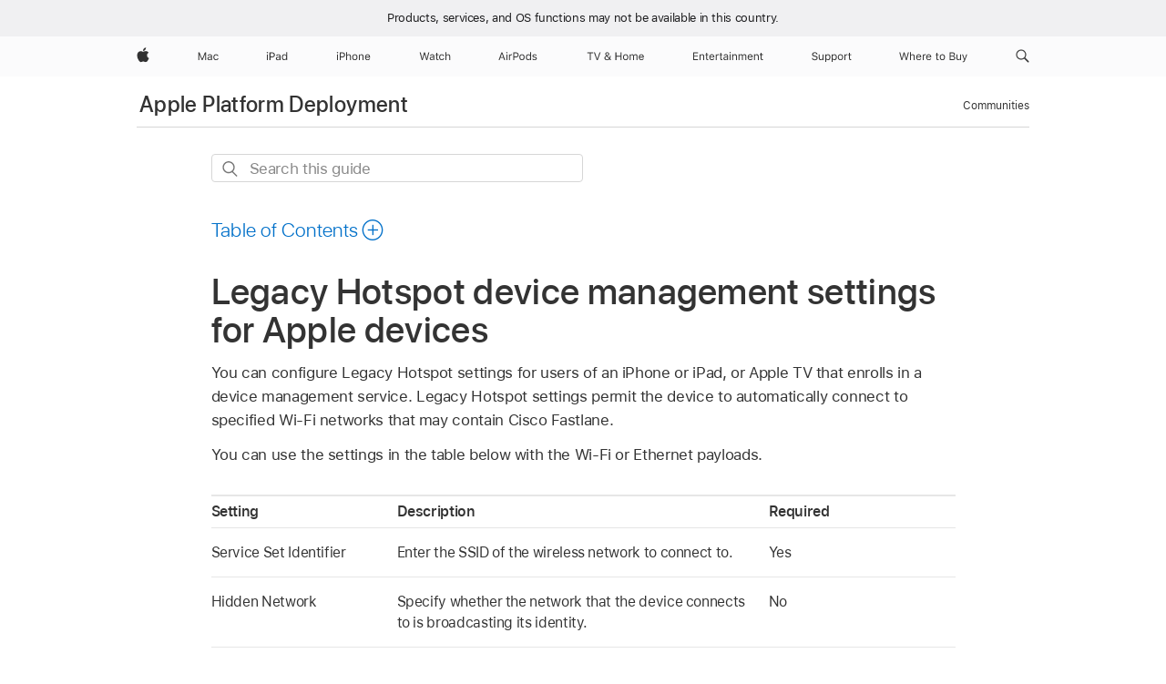

--- FILE ---
content_type: text/html;charset=utf-8
request_url: https://support.apple.com/en-md/guide/deployment/depdbc08c377/web
body_size: 35776
content:

    
<!DOCTYPE html>
<html lang="en" prefix="og: http://ogp.me/ns#" dir=ltr>

<head>
	<meta name="viewport" content="width=device-width, initial-scale=1" />
	<meta http-equiv="content-type" content="text/html; charset=UTF-8" />
	<title lang="en">Legacy Hotspot device management settings for Apple devices - Apple Support (MD)</title>
	<link rel="dns-prefetch" href="https://www.apple.com/" />
	<link rel="preconnect" href="https://www.apple.com/" crossorigin />
	<link rel="canonical" href="https://support.apple.com/en-md/guide/deployment/depdbc08c377/web" />
	<link rel="apple-touch-icon" href="/favicon.ico">
    <link rel="icon" type="image/png" href="/favicon.ico">
	
	
		<meta name="description" content="You can configure Legacy Hotspot settings for users of an iPhone or iPad, or Apple TV that enrolls in a device management service." />
		<meta property="og:url" content="https://support.apple.com/en-md/guide/deployment/depdbc08c377/web" />
		<meta property="og:title" content="Legacy Hotspot device management settings for Apple devices" />
		<meta property="og:description" content="You can configure Legacy Hotspot settings for users of an iPhone or iPad, or Apple TV that enrolls in a device management service." />
		<meta property="og:site_name" content="Apple Support" />
		<meta property="og:locale" content="en_MD" />
		<meta property="og:type" content="article" />
		<meta name="ac-gn-search-field[locale]" content="en_MD" />
	

	
	
	
	
		<link rel="alternate" hreflang="en-ie" href="https://support.apple.com/en-ie/guide/deployment/depdbc08c377/web">
	
		<link rel="alternate" hreflang="ar-kw" href="https://support.apple.com/ar-kw/guide/deployment/depdbc08c377/web">
	
		<link rel="alternate" hreflang="en-il" href="https://support.apple.com/en-il/guide/deployment/depdbc08c377/web">
	
		<link rel="alternate" hreflang="ms-my" href="https://support.apple.com/ms-my/guide/deployment/depdbc08c377/web">
	
		<link rel="alternate" hreflang="en-in" href="https://support.apple.com/en-in/guide/deployment/depdbc08c377/web">
	
		<link rel="alternate" hreflang="en-ae" href="https://support.apple.com/en-ae/guide/deployment/depdbc08c377/web">
	
		<link rel="alternate" hreflang="en-za" href="https://support.apple.com/en-za/guide/deployment/depdbc08c377/web">
	
		<link rel="alternate" hreflang="ta-in" href="https://support.apple.com/ta-in/guide/deployment/depdbc08c377/web">
	
		<link rel="alternate" hreflang="no-no" href="https://support.apple.com/no-no/guide/deployment/depdbc08c377/web">
	
		<link rel="alternate" hreflang="en-al" href="https://support.apple.com/en-al/guide/deployment/depdbc08c377/web">
	
		<link rel="alternate" hreflang="en-is" href="https://support.apple.com/en-is/guide/deployment/depdbc08c377/web">
	
		<link rel="alternate" hreflang="el-gr" href="https://support.apple.com/el-gr/guide/deployment/depdbc08c377/web">
	
		<link rel="alternate" hreflang="en-am" href="https://support.apple.com/en-am/guide/deployment/depdbc08c377/web">
	
		<link rel="alternate" hreflang="nl-nl" href="https://support.apple.com/nl-nl/guide/deployment/depdbc08c377/web">
	
		<link rel="alternate" hreflang="en-au" href="https://support.apple.com/en-au/guide/deployment/depdbc08c377/web">
	
		<link rel="alternate" hreflang="en-az" href="https://support.apple.com/en-az/guide/deployment/depdbc08c377/web">
	
		<link rel="alternate" hreflang="or-in" href="https://support.apple.com/or-in/guide/deployment/depdbc08c377/web">
	
		<link rel="alternate" hreflang="hu-hu" href="https://support.apple.com/hu-hu/guide/deployment/depdbc08c377/web">
	
		<link rel="alternate" hreflang="ml-in" href="https://support.apple.com/ml-in/guide/deployment/depdbc08c377/web">
	
		<link rel="alternate" hreflang="en-jo" href="https://support.apple.com/en-jo/guide/deployment/depdbc08c377/web">
	
		<link rel="alternate" hreflang="en-bh" href="https://support.apple.com/en-bh/guide/deployment/depdbc08c377/web">
	
		<link rel="alternate" hreflang="es-cl" href="https://support.apple.com/es-cl/guide/deployment/depdbc08c377/web">
	
		<link rel="alternate" hreflang="fr-sn" href="https://support.apple.com/fr-sn/guide/deployment/depdbc08c377/web">
	
		<link rel="alternate" hreflang="fr-ca" href="https://support.apple.com/fr-ca/guide/deployment/depdbc08c377/web">
	
		<link rel="alternate" hreflang="es-co" href="https://support.apple.com/es-co/guide/deployment/depdbc08c377/web">
	
		<link rel="alternate" hreflang="pl-pl" href="https://support.apple.com/pl-pl/guide/deployment/depdbc08c377/web">
	
		<link rel="alternate" hreflang="en-bn" href="https://support.apple.com/en-bn/guide/deployment/depdbc08c377/web">
	
		<link rel="alternate" hreflang="pt-pt" href="https://support.apple.com/pt-pt/guide/deployment/depdbc08c377/web">
	
		<link rel="alternate" hreflang="en-sa" href="https://support.apple.com/en-sa/guide/deployment/depdbc08c377/web">
	
		<link rel="alternate" hreflang="fr-be" href="https://support.apple.com/fr-be/guide/deployment/depdbc08c377/web">
	
		<link rel="alternate" hreflang="ar-eg" href="https://support.apple.com/ar-eg/guide/deployment/depdbc08c377/web">
	
		<link rel="alternate" hreflang="en-bw" href="https://support.apple.com/en-bw/guide/deployment/depdbc08c377/web">
	
		<link rel="alternate" hreflang="en-sg" href="https://support.apple.com/en-sg/guide/deployment/depdbc08c377/web">
	
		<link rel="alternate" hreflang="en-by" href="https://support.apple.com/en-by/guide/deployment/depdbc08c377/web">
	
		<link rel="alternate" hreflang="en-ke" href="https://support.apple.com/en-ke/guide/deployment/depdbc08c377/web">
	
		<link rel="alternate" hreflang="en-om" href="https://support.apple.com/en-om/guide/deployment/depdbc08c377/web">
	
		<link rel="alternate" hreflang="en-ge" href="https://support.apple.com/en-ge/guide/deployment/depdbc08c377/web">
	
		<link rel="alternate" hreflang="zh-mo" href="https://support.apple.com/zh-mo/guide/deployment/depdbc08c377/web">
	
		<link rel="alternate" hreflang="de-at" href="https://support.apple.com/de-at/guide/deployment/depdbc08c377/web">
	
		<link rel="alternate" hreflang="en-gu" href="https://support.apple.com/en-gu/guide/deployment/depdbc08c377/web">
	
		<link rel="alternate" hreflang="en-gw" href="https://support.apple.com/en-gw/guide/deployment/depdbc08c377/web">
	
		<link rel="alternate" hreflang="fr-gn" href="https://support.apple.com/fr-gn/guide/deployment/depdbc08c377/web">
	
		<link rel="alternate" hreflang="fr-gq" href="https://support.apple.com/fr-gq/guide/deployment/depdbc08c377/web">
	
		<link rel="alternate" hreflang="cs-cz" href="https://support.apple.com/cs-cz/guide/deployment/depdbc08c377/web">
	
		<link rel="alternate" hreflang="en-ph" href="https://support.apple.com/en-ph/guide/deployment/depdbc08c377/web">
	
		<link rel="alternate" hreflang="zh-tw" href="https://support.apple.com/zh-tw/guide/deployment/depdbc08c377/web">
	
		<link rel="alternate" hreflang="en-hk" href="https://support.apple.com/en-hk/guide/deployment/depdbc08c377/web">
	
		<link rel="alternate" hreflang="ko-kr" href="https://support.apple.com/ko-kr/guide/deployment/depdbc08c377/web">
	
		<link rel="alternate" hreflang="sk-sk" href="https://support.apple.com/sk-sk/guide/deployment/depdbc08c377/web">
	
		<link rel="alternate" hreflang="ar-om" href="https://support.apple.com/ar-om/guide/deployment/depdbc08c377/web">
	
		<link rel="alternate" hreflang="en-qa" href="https://support.apple.com/en-qa/guide/deployment/depdbc08c377/web">
	
		<link rel="alternate" hreflang="sv-se" href="https://support.apple.com/sv-se/guide/deployment/depdbc08c377/web">
	
		<link rel="alternate" hreflang="mr-in" href="https://support.apple.com/mr-in/guide/deployment/depdbc08c377/web">
	
		<link rel="alternate" hreflang="da-dk" href="https://support.apple.com/da-dk/guide/deployment/depdbc08c377/web">
	
		<link rel="alternate" hreflang="uk-ua" href="https://support.apple.com/uk-ua/guide/deployment/depdbc08c377/web">
	
		<link rel="alternate" hreflang="en-us" href="https://support.apple.com/guide/deployment/depdbc08c377/web">
	
		<link rel="alternate" hreflang="en-mk" href="https://support.apple.com/en-mk/guide/deployment/depdbc08c377/web">
	
		<link rel="alternate" hreflang="en-mn" href="https://support.apple.com/en-mn/guide/deployment/depdbc08c377/web">
	
		<link rel="alternate" hreflang="gu-in" href="https://support.apple.com/gu-in/guide/deployment/depdbc08c377/web">
	
		<link rel="alternate" hreflang="en-eg" href="https://support.apple.com/en-eg/guide/deployment/depdbc08c377/web">
	
		<link rel="alternate" hreflang="en-mo" href="https://support.apple.com/en-mo/guide/deployment/depdbc08c377/web">
	
		<link rel="alternate" hreflang="en-uz" href="https://support.apple.com/en-uz/guide/deployment/depdbc08c377/web">
	
		<link rel="alternate" hreflang="fr-ne" href="https://support.apple.com/fr-ne/guide/deployment/depdbc08c377/web">
	
		<link rel="alternate" hreflang="en-mt" href="https://support.apple.com/en-mt/guide/deployment/depdbc08c377/web">
	
		<link rel="alternate" hreflang="nl-be" href="https://support.apple.com/nl-be/guide/deployment/depdbc08c377/web">
	
		<link rel="alternate" hreflang="zh-cn" href="https://support.apple.com/zh-cn/guide/deployment/depdbc08c377/web">
	
		<link rel="alternate" hreflang="te-in" href="https://support.apple.com/te-in/guide/deployment/depdbc08c377/web">
	
		<link rel="alternate" hreflang="en-mz" href="https://support.apple.com/en-mz/guide/deployment/depdbc08c377/web">
	
		<link rel="alternate" hreflang="fr-ml" href="https://support.apple.com/fr-ml/guide/deployment/depdbc08c377/web">
	
		<link rel="alternate" hreflang="en-my" href="https://support.apple.com/en-my/guide/deployment/depdbc08c377/web">
	
		<link rel="alternate" hreflang="hi-in" href="https://support.apple.com/hi-in/guide/deployment/depdbc08c377/web">
	
		<link rel="alternate" hreflang="fr-mu" href="https://support.apple.com/fr-mu/guide/deployment/depdbc08c377/web">
	
		<link rel="alternate" hreflang="en-ng" href="https://support.apple.com/en-ng/guide/deployment/depdbc08c377/web">
	
		<link rel="alternate" hreflang="el-cy" href="https://support.apple.com/el-cy/guide/deployment/depdbc08c377/web">
	
		<link rel="alternate" hreflang="en-vn" href="https://support.apple.com/en-vn/guide/deployment/depdbc08c377/web">
	
		<link rel="alternate" hreflang="ja-jp" href="https://support.apple.com/ja-jp/guide/deployment/depdbc08c377/web">
	
		<link rel="alternate" hreflang="de-ch" href="https://support.apple.com/de-ch/guide/deployment/depdbc08c377/web">
	
		<link rel="alternate" hreflang="ar-qa" href="https://support.apple.com/ar-qa/guide/deployment/depdbc08c377/web">
	
		<link rel="alternate" hreflang="en-nz" href="https://support.apple.com/en-nz/guide/deployment/depdbc08c377/web">
	
		<link rel="alternate" hreflang="ro-ro" href="https://support.apple.com/ro-ro/guide/deployment/depdbc08c377/web">
	
		<link rel="alternate" hreflang="it-ch" href="https://support.apple.com/it-ch/guide/deployment/depdbc08c377/web">
	
		<link rel="alternate" hreflang="tr-tr" href="https://support.apple.com/tr-tr/guide/deployment/depdbc08c377/web">
	
		<link rel="alternate" hreflang="fr-fr" href="https://support.apple.com/fr-fr/guide/deployment/depdbc08c377/web">
	
		<link rel="alternate" hreflang="en-gb" href="https://support.apple.com/en-gb/guide/deployment/depdbc08c377/web">
	
		<link rel="alternate" hreflang="fi-fi" href="https://support.apple.com/fi-fi/guide/deployment/depdbc08c377/web">
	
		<link rel="alternate" hreflang="en-kg" href="https://support.apple.com/en-kg/guide/deployment/depdbc08c377/web">
	
		<link rel="alternate" hreflang="en-ca" href="https://support.apple.com/en-ca/guide/deployment/depdbc08c377/web">
	
		<link rel="alternate" hreflang="fr-tn" href="https://support.apple.com/fr-tn/guide/deployment/depdbc08c377/web">
	
		<link rel="alternate" hreflang="ar-ae" href="https://support.apple.com/ar-ae/guide/deployment/depdbc08c377/web">
	
		<link rel="alternate" hreflang="bn-in" href="https://support.apple.com/bn-in/guide/deployment/depdbc08c377/web">
	
		<link rel="alternate" hreflang="en-kw" href="https://support.apple.com/en-kw/guide/deployment/depdbc08c377/web">
	
		<link rel="alternate" hreflang="en-kz" href="https://support.apple.com/en-kz/guide/deployment/depdbc08c377/web">
	
		<link rel="alternate" hreflang="fr-cf" href="https://support.apple.com/fr-cf/guide/deployment/depdbc08c377/web">
	
		<link rel="alternate" hreflang="fr-ci" href="https://support.apple.com/fr-ci/guide/deployment/depdbc08c377/web">
	
		<link rel="alternate" hreflang="pa-in" href="https://support.apple.com/pa-in/guide/deployment/depdbc08c377/web">
	
		<link rel="alternate" hreflang="fr-ch" href="https://support.apple.com/fr-ch/guide/deployment/depdbc08c377/web">
	
		<link rel="alternate" hreflang="es-us" href="https://support.apple.com/es-us/guide/deployment/depdbc08c377/web">
	
		<link rel="alternate" hreflang="kn-in" href="https://support.apple.com/kn-in/guide/deployment/depdbc08c377/web">
	
		<link rel="alternate" hreflang="fr-cm" href="https://support.apple.com/fr-cm/guide/deployment/depdbc08c377/web">
	
		<link rel="alternate" hreflang="en-lb" href="https://support.apple.com/en-lb/guide/deployment/depdbc08c377/web">
	
		<link rel="alternate" hreflang="en-tj" href="https://support.apple.com/en-tj/guide/deployment/depdbc08c377/web">
	
		<link rel="alternate" hreflang="en-tm" href="https://support.apple.com/en-tm/guide/deployment/depdbc08c377/web">
	
		<link rel="alternate" hreflang="ar-sa" href="https://support.apple.com/ar-sa/guide/deployment/depdbc08c377/web">
	
		<link rel="alternate" hreflang="de-de" href="https://support.apple.com/de-de/guide/deployment/depdbc08c377/web">
	
		<link rel="alternate" hreflang="ca-es" href="https://support.apple.com/ca-es/guide/deployment/depdbc08c377/web">
	
		<link rel="alternate" hreflang="en-lk" href="https://support.apple.com/en-lk/guide/deployment/depdbc08c377/web">
	
		<link rel="alternate" hreflang="fr-ma" href="https://support.apple.com/fr-ma/guide/deployment/depdbc08c377/web">
	
		<link rel="alternate" hreflang="zh-hk" href="https://support.apple.com/zh-hk/guide/deployment/depdbc08c377/web">
	
		<link rel="alternate" hreflang="pt-br" href="https://support.apple.com/pt-br/guide/deployment/depdbc08c377/web">
	
		<link rel="alternate" hreflang="de-li" href="https://support.apple.com/de-li/guide/deployment/depdbc08c377/web">
	
		<link rel="alternate" hreflang="es-es" href="https://support.apple.com/es-es/guide/deployment/depdbc08c377/web">
	
		<link rel="alternate" hreflang="ar-bh" href="https://support.apple.com/ar-bh/guide/deployment/depdbc08c377/web">
	
		<link rel="alternate" hreflang="fr-mg" href="https://support.apple.com/fr-mg/guide/deployment/depdbc08c377/web">
	
		<link rel="alternate" hreflang="ar-jo" href="https://support.apple.com/ar-jo/guide/deployment/depdbc08c377/web">
	
		<link rel="alternate" hreflang="es-mx" href="https://support.apple.com/es-mx/guide/deployment/depdbc08c377/web">
	
		<link rel="alternate" hreflang="it-it" href="https://support.apple.com/it-it/guide/deployment/depdbc08c377/web">
	
		<link rel="alternate" hreflang="ur-in" href="https://support.apple.com/ur-in/guide/deployment/depdbc08c377/web">
	
		<link rel="alternate" hreflang="de-lu" href="https://support.apple.com/de-lu/guide/deployment/depdbc08c377/web">
	
		<link rel="alternate" hreflang="en-md" href="https://support.apple.com/en-md/guide/deployment/depdbc08c377/web">
	
		<link rel="alternate" hreflang="fr-lu" href="https://support.apple.com/fr-lu/guide/deployment/depdbc08c377/web">
	
		<link rel="alternate" hreflang="en-me" href="https://support.apple.com/en-me/guide/deployment/depdbc08c377/web">
	

		<link rel="preload" as="style" href="/clientside/build/apd-sasskit.built.css" onload="this.onload=null;this.rel='stylesheet'">
		<noscript>
			<link rel="stylesheet" href="/clientside/build/apd-sasskit.built.css" type="text/css" />
		</noscript>

		
			<link rel="preload" as="style" href="/clientside/build/app-apd.css" onload="this.onload=null;this.rel='stylesheet'">
			<noscript>
				<link rel="stylesheet" href="/clientside/build/app-apd.css" type="text/css" />
			</noscript>
    	

	
    <link rel="preload" as="style"
        href="//www.apple.com/wss/fonts?families=SF+Pro,v1:200,300,400,500,600|SF+Pro+Icons,v1"
        onload="this.onload=null;this.rel='stylesheet'">
    <noscript>
        <link rel="stylesheet" href="//www.apple.com/wss/fonts?families=SF+Pro,v1:200,300,400,500,600|SF+Pro+Icons,v1" type="text/css" />
    </noscript>


	<script>
 
    var _applemd = {
        page: {
            
            site_section: "kb",
            
            content_type: "bk",
            info_type: "",
            topics: "",
            in_house: "",
            locale: "en-md",
            
                content_template: "topic",
            
            friendly_content: {
                title: `Apple Platform Deployment`,
                publish_date: "12182025",
                
                    topic_id:   "DEPDBC08C377",
                    article_id        :   "BK_FA5FE3939485D999943CC341D0541F44_DEPDBC08C377",
                    product_version   :   "deployment, 1",
                    os_version        :   ", 1.0",
                    article_version   :   "1"
                
            },
            
            
        },
        
            product: "deployment"
        
    };
    const isMobilePlayer = /iPhone|iPod|Android/i.test(navigator.userAgent);
    

</script>

	
	<script>
		var data = {	
			showHelpFulfeedBack: true,
			id: "BK_FA5FE3939485D999943CC341D0541F44_DEPDBC08C377",
			locale: "en_US",
			podCookie: "md~en",
			source : "",
			isSecureEnv: false,
			dtmPageSource: "topic",
			domain: "support.apple.com",
			isNeighborJsEnabled: true,
            dtmPageName: "acs.pageload"
		}
		window.appState = JSON.stringify(data);
	</script>
	 
		<script src="/clientside/build/nn.js" type="text/javascript" charset="utf-8"></script>
<script>
    
     var neighborInitData = {
        appDataSchemaVersion: '1.0.0',
        webVitalDataThrottlingPercentage: 100,
        reportThrottledWebVitalDataTypes: ['system:dom-content-loaded', 'system:load', 'system:unfocus', 'system:focus', 'system:unload', 'system:page-hide', 'system:visibility-change-visible', 'system:visibility-change-hidden', 'system:event', 'app:load', 'app:unload', 'app:event'],
        trackMarcomSearch: true,
        trackSurvey: true,
        
        endpoint: 'https://supportmetrics.apple.com/content/services/stats'
    }
</script>

	



</head>


	<body dir="ltr" data-istaskopen="true" lang="en" class="ac-gn-current-support no-js AppleTopic apd-topic" data-designversion="2" itemscope
		itemtype="https://schema.org/TechArticle">

    
	
		 
      <div id="cisHeader" lang=en-md>
        <div class="cis-bar-text"> Products, services, and OS functions <br class="cis-bar-text-br"/> may not be available in this country. </div>               
      </div>
       <link rel="stylesheet" media="all" href="/clientside/build/cis-locale-bar.css" />






		 <meta name="globalnav-store-key" content="S2A49YFKJF2JAT22K" />
<meta name="globalnav-search-field[name]" content="q" />
<meta name="globalnav-search-field[action]" content="https://support.apple.com/kb/index" />
<meta name="globalnav-search-field[src]" content="globalnav_support" />
<meta name="globalnav-search-field[type]" content="organic" />
<meta name="globalnav-search-field[page]" content="search" />
<meta name="globalnav-search-field[locale]" content="en_MD" />
<meta name="globalnav-search-field[placeholder]" content="Search Support" />
<link
  rel="stylesheet"
  type="text/css"
  href="https://www.apple.com/api-www/global-elements/global-header/v1/assets/globalheader.css"
/>
<div id="globalheader" class="globalnav-scrim globalheader-light"><aside id="globalmessage-segment" lang="en-MD" dir="ltr" class="globalmessage-segment"><ul data-strings="{}" class="globalmessage-segment-content"></ul></aside><nav id="globalnav" lang="en-MD" dir="ltr" aria-label="Global" data-analytics-element-engagement-start="globalnav:onFlyoutOpen" data-analytics-element-engagement-end="globalnav:onFlyoutClose" data-analytics-activitymap-region-id="global nav" data-analytics-region="global nav" class="globalnav no-js   "><div class="globalnav-content"><div class="globalnav-item globalnav-menuback"><button aria-label="Main menu" class="globalnav-menuback-button"><span class="globalnav-chevron-icon"><svg height="48" viewBox="0 0 9 48" width="9" xmlns="http://www.w3.org/2000/svg"><path d="m1.5618 24.0621 6.5581-6.4238c.2368-.2319.2407-.6118.0088-.8486-.2324-.2373-.6123-.2407-.8486-.0088l-7 6.8569c-.1157.1138-.1807.2695-.1802.4316.001.1621.0674.3174.1846.4297l7 6.7241c.1162.1118.2661.1675.4155.1675.1577 0 .3149-.062.4326-.1846.2295-.2388.2222-.6187-.0171-.8481z"></path></svg></span></button></div><ul id="globalnav-list" class="globalnav-list"><li data-analytics-element-engagement="globalnav hover - apple" class="
				globalnav-item
				globalnav-item-apple
				
				
			"><a href="https://www.apple.com/md/" data-globalnav-item-name="apple" data-analytics-title="apple home" aria-label="Apple" class="globalnav-link globalnav-link-apple"><span class="globalnav-image-regular globalnav-link-image"><svg height="44" viewBox="0 0 14 44" width="14" xmlns="http://www.w3.org/2000/svg"><path d="m13.0729 17.6825a3.61 3.61 0 0 0 -1.7248 3.0365 3.5132 3.5132 0 0 0 2.1379 3.2223 8.394 8.394 0 0 1 -1.0948 2.2618c-.6816.9812-1.3943 1.9623-2.4787 1.9623s-1.3633-.63-2.613-.63c-1.2187 0-1.6525.6507-2.644.6507s-1.6834-.9089-2.4787-2.0243a9.7842 9.7842 0 0 1 -1.6628-5.2776c0-3.0984 2.014-4.7405 3.9969-4.7405 1.0535 0 1.9314.6919 2.5924.6919.63 0 1.6112-.7333 2.8092-.7333a3.7579 3.7579 0 0 1 3.1604 1.5802zm-3.7284-2.8918a3.5615 3.5615 0 0 0 .8469-2.22 1.5353 1.5353 0 0 0 -.031-.32 3.5686 3.5686 0 0 0 -2.3445 1.2084 3.4629 3.4629 0 0 0 -.8779 2.1585 1.419 1.419 0 0 0 .031.2892 1.19 1.19 0 0 0 .2169.0207 3.0935 3.0935 0 0 0 2.1586-1.1368z"></path></svg></span><span class="globalnav-image-compact globalnav-link-image"><svg height="48" viewBox="0 0 17 48" width="17" xmlns="http://www.w3.org/2000/svg"><path d="m15.5752 19.0792a4.2055 4.2055 0 0 0 -2.01 3.5376 4.0931 4.0931 0 0 0 2.4908 3.7542 9.7779 9.7779 0 0 1 -1.2755 2.6351c-.7941 1.1431-1.6244 2.2862-2.8878 2.2862s-1.5883-.734-3.0443-.734c-1.42 0-1.9252.7581-3.08.7581s-1.9611-1.0589-2.8876-2.3584a11.3987 11.3987 0 0 1 -1.9373-6.1487c0-3.61 2.3464-5.523 4.6566-5.523 1.2274 0 2.25.8062 3.02.8062.734 0 1.8771-.8543 3.2729-.8543a4.3778 4.3778 0 0 1 3.6822 1.841zm-6.8586-2.0456a1.3865 1.3865 0 0 1 -.2527-.024 1.6557 1.6557 0 0 1 -.0361-.337 4.0341 4.0341 0 0 1 1.0228-2.5148 4.1571 4.1571 0 0 1 2.7314-1.4078 1.7815 1.7815 0 0 1 .0361.373 4.1487 4.1487 0 0 1 -.9867 2.587 3.6039 3.6039 0 0 1 -2.5148 1.3236z"></path></svg></span><span class="globalnav-link-text">Apple</span></a></li><li data-topnav-flyout-item="menu" data-topnav-flyout-label="Menu" role="none" class="globalnav-item globalnav-menu"><div data-topnav-flyout="menu" class="globalnav-flyout"><div class="globalnav-menu-list"><div data-analytics-element-engagement="globalnav hover - mac" class="
				globalnav-item
				globalnav-item-mac
				globalnav-item-menu
				
			"><ul role="none" class="globalnav-submenu-trigger-group"><li class="globalnav-submenu-trigger-item"><a href="https://www.apple.com/md/mac/" data-globalnav-item-name="mac" data-topnav-flyout-trigger-compact="true" data-analytics-title="mac" data-analytics-element-engagement="hover - mac" aria-label="Mac" class="globalnav-link globalnav-submenu-trigger-link globalnav-link-mac"><span class="globalnav-link-text-container"><span class="globalnav-image-regular globalnav-link-image"><svg height="44" viewBox="0 0 23 44" width="23" xmlns="http://www.w3.org/2000/svg"><path d="m8.1558 25.9987v-6.457h-.0703l-2.666 6.457h-.8907l-2.666-6.457h-.0703v6.457h-.9844v-8.4551h1.2246l2.8945 7.0547h.0938l2.8945-7.0547h1.2246v8.4551zm2.5166-1.7696c0-1.1309.832-1.7812 2.3027-1.8691l1.8223-.1113v-.5742c0-.7793-.4863-1.207-1.4297-1.207-.7559 0-1.2832.2871-1.4238.7852h-1.0195c.1348-1.0137 1.1309-1.6816 2.4785-1.6816 1.541 0 2.4023.791 2.4023 2.1035v4.3242h-.9609v-.9318h-.0938c-.4102.6738-1.1016 1.043-1.9453 1.043-1.2246 0-2.1328-.7266-2.1328-1.8809zm4.125-.5859v-.5801l-1.6992.1113c-.9609.0645-1.3828.3984-1.3828 1.0312 0 .6445.5449 1.0195 1.2773 1.0195 1.0371.0001 1.8047-.6796 1.8047-1.5819zm6.958-2.0273c-.1641-.627-.7207-1.1367-1.6289-1.1367-1.1367 0-1.8516.9082-1.8516 2.3379 0 1.459.7266 2.3848 1.8516 2.3848.8496 0 1.4414-.3926 1.6289-1.1074h1.0195c-.1816 1.1602-1.125 2.0156-2.6426 2.0156-1.7695 0-2.9004-1.2832-2.9004-3.293 0-1.9688 1.125-3.2461 2.8945-3.2461 1.5352 0 2.4727.9199 2.6484 2.0449z"></path></svg></span><span class="globalnav-link-text">Mac</span></span></a></li></ul></div><div data-analytics-element-engagement="globalnav hover - ipad" class="
				globalnav-item
				globalnav-item-ipad
				globalnav-item-menu
				
			"><ul role="none" class="globalnav-submenu-trigger-group"><li class="globalnav-submenu-trigger-item"><a href="https://www.apple.com/md/ipad/" data-globalnav-item-name="ipad" data-topnav-flyout-trigger-compact="true" data-analytics-title="ipad" data-analytics-element-engagement="hover - ipad" aria-label="iPad" class="globalnav-link globalnav-submenu-trigger-link globalnav-link-ipad"><span class="globalnav-link-text-container"><span class="globalnav-image-regular globalnav-link-image"><svg height="44" viewBox="0 0 24 44" width="24" xmlns="http://www.w3.org/2000/svg"><path d="m14.9575 23.7002c0 .902-.768 1.582-1.805 1.582-.732 0-1.277-.375-1.277-1.02 0-.632.422-.966 1.383-1.031l1.699-.111zm-1.395-4.072c-1.347 0-2.343.668-2.478 1.681h1.019c.141-.498.668-.785 1.424-.785.944 0 1.43.428 1.43 1.207v.574l-1.822.112c-1.471.088-2.303.738-2.303 1.869 0 1.154.908 1.881 2.133 1.881.844 0 1.535-.369 1.945-1.043h.094v.931h.961v-4.324c0-1.312-.862-2.103-2.403-2.103zm6.769 5.575c-1.155 0-1.846-.885-1.846-2.361 0-1.471.697-2.362 1.846-2.362 1.142 0 1.857.914 1.857 2.362 0 1.459-.709 2.361-1.857 2.361zm1.834-8.027v3.503h-.088c-.358-.691-1.102-1.107-1.981-1.107-1.605 0-2.654 1.289-2.654 3.27 0 1.986 1.037 3.269 2.654 3.269.873 0 1.623-.416 2.022-1.119h.093v1.008h.961v-8.824zm-15.394 4.869h-1.863v-3.563h1.863c1.225 0 1.899.639 1.899 1.799 0 1.119-.697 1.764-1.899 1.764zm.276-4.5h-3.194v8.455h1.055v-3.018h2.127c1.588 0 2.719-1.119 2.719-2.701 0-1.611-1.108-2.736-2.707-2.736zm-6.064 8.454h1.008v-6.316h-1.008zm-.199-8.237c0-.387.316-.704.703-.704s.703.317.703.704c0 .386-.316.703-.703.703s-.703-.317-.703-.703z"></path></svg></span><span class="globalnav-link-text">iPad</span></span></a></li></ul></div><div data-analytics-element-engagement="globalnav hover - iphone" class="
				globalnav-item
				globalnav-item-iphone
				globalnav-item-menu
				
			"><ul role="none" class="globalnav-submenu-trigger-group"><li class="globalnav-submenu-trigger-item"><a href="https://www.apple.com/md/iphone/" data-globalnav-item-name="iphone" data-topnav-flyout-trigger-compact="true" data-analytics-title="iphone" data-analytics-element-engagement="hover - iphone" aria-label="iPhone" class="globalnav-link globalnav-submenu-trigger-link globalnav-link-iphone"><span class="globalnav-link-text-container"><span class="globalnav-image-regular globalnav-link-image"><svg height="44" viewBox="0 0 38 44" width="38" xmlns="http://www.w3.org/2000/svg"><path d="m32.7129 22.3203h3.48c-.023-1.119-.691-1.857-1.693-1.857-1.008 0-1.711.738-1.787 1.857zm4.459 2.045c-.293 1.078-1.277 1.746-2.66 1.746-1.752 0-2.848-1.266-2.848-3.264 0-1.986 1.113-3.275 2.848-3.275 1.705 0 2.742 1.213 2.742 3.176v.386h-4.541v.047c.053 1.248.75 2.039 1.822 2.039.815 0 1.366-.298 1.629-.855zm-12.282-4.682h.961v.996h.094c.316-.697.932-1.107 1.898-1.107 1.418 0 2.209.838 2.209 2.338v4.09h-1.007v-3.844c0-1.137-.481-1.676-1.489-1.676s-1.658.674-1.658 1.781v3.739h-1.008zm-2.499 3.158c0-1.5-.674-2.361-1.869-2.361-1.196 0-1.87.861-1.87 2.361 0 1.495.674 2.362 1.87 2.362 1.195 0 1.869-.867 1.869-2.362zm-4.782 0c0-2.033 1.114-3.269 2.913-3.269 1.798 0 2.912 1.236 2.912 3.269 0 2.028-1.114 3.27-2.912 3.27-1.799 0-2.913-1.242-2.913-3.27zm-6.636-5.666h1.008v3.504h.093c.317-.697.979-1.107 1.946-1.107 1.336 0 2.179.855 2.179 2.338v4.09h-1.007v-3.844c0-1.119-.504-1.676-1.459-1.676-1.131 0-1.752.715-1.752 1.781v3.739h-1.008zm-6.015 4.87h1.863c1.202 0 1.899-.645 1.899-1.764 0-1.16-.674-1.799-1.899-1.799h-1.863zm2.139-4.5c1.599 0 2.707 1.125 2.707 2.736 0 1.582-1.131 2.701-2.719 2.701h-2.127v3.018h-1.055v-8.455zm-6.114 8.454h1.008v-6.316h-1.008zm-.2-8.238c0-.386.317-.703.703-.703.387 0 .704.317.704.703 0 .387-.317.704-.704.704-.386 0-.703-.317-.703-.704z"></path></svg></span><span class="globalnav-link-text">iPhone</span></span></a></li></ul></div><div data-analytics-element-engagement="globalnav hover - watch" class="
				globalnav-item
				globalnav-item-watch
				globalnav-item-menu
				
			"><ul role="none" class="globalnav-submenu-trigger-group"><li class="globalnav-submenu-trigger-item"><a href="https://www.apple.com/md/watch/" data-globalnav-item-name="watch" data-topnav-flyout-trigger-compact="true" data-analytics-title="watch" data-analytics-element-engagement="hover - watch" aria-label="Watch" class="globalnav-link globalnav-submenu-trigger-link globalnav-link-watch"><span class="globalnav-link-text-container"><span class="globalnav-image-regular globalnav-link-image"><svg height="44" viewBox="0 0 35 44" width="35" xmlns="http://www.w3.org/2000/svg"><path d="m28.9819 17.1758h1.008v3.504h.094c.316-.697.978-1.108 1.945-1.108 1.336 0 2.18.856 2.18 2.338v4.09h-1.008v-3.844c0-1.119-.504-1.675-1.459-1.675-1.131 0-1.752.715-1.752 1.781v3.738h-1.008zm-2.42 4.441c-.164-.627-.721-1.136-1.629-1.136-1.137 0-1.852.908-1.852 2.338 0 1.459.727 2.384 1.852 2.384.849 0 1.441-.392 1.629-1.107h1.019c-.182 1.16-1.125 2.016-2.642 2.016-1.77 0-2.901-1.284-2.901-3.293 0-1.969 1.125-3.247 2.895-3.247 1.535 0 2.472.92 2.648 2.045zm-6.533-3.568v1.635h1.407v.844h-1.407v3.574c0 .744.282 1.06.938 1.06.182 0 .281-.006.469-.023v.85c-.2.035-.393.058-.592.058-1.301 0-1.822-.48-1.822-1.687v-3.832h-1.02v-.844h1.02v-1.635zm-4.2 5.596v-.58l-1.699.111c-.961.064-1.383.398-1.383 1.031 0 .645.545 1.02 1.277 1.02 1.038 0 1.805-.68 1.805-1.582zm-4.125.586c0-1.131.832-1.782 2.303-1.869l1.822-.112v-.574c0-.779-.486-1.207-1.43-1.207-.755 0-1.283.287-1.423.785h-1.02c.135-1.014 1.131-1.682 2.479-1.682 1.541 0 2.402.792 2.402 2.104v4.324h-.961v-.931h-.094c-.41.673-1.101 1.043-1.945 1.043-1.225 0-2.133-.727-2.133-1.881zm-7.684 1.769h-.996l-2.303-8.455h1.101l1.682 6.873h.07l1.893-6.873h1.066l1.893 6.873h.07l1.682-6.873h1.101l-2.302 8.455h-.996l-1.946-6.674h-.07z"></path></svg></span><span class="globalnav-link-text">Watch</span></span></a></li></ul></div><div data-analytics-element-engagement="globalnav hover - airpods" class="
				globalnav-item
				globalnav-item-airpods
				globalnav-item-menu
				
			"><ul role="none" class="globalnav-submenu-trigger-group"><li class="globalnav-submenu-trigger-item"><a href="https://www.apple.com/md/airpods/" data-globalnav-item-name="airpods" data-topnav-flyout-trigger-compact="true" data-analytics-title="airpods" data-analytics-element-engagement="hover - airpods" aria-label="AirPods" class="globalnav-link globalnav-submenu-trigger-link globalnav-link-airpods"><span class="globalnav-link-text-container"><span class="globalnav-image-regular globalnav-link-image"><svg height="44" viewBox="0 0 43 44" width="43" xmlns="http://www.w3.org/2000/svg"><path d="m11.7153 19.6836h.961v.937h.094c.187-.615.914-1.048 1.752-1.048.164 0 .375.011.504.029v1.008c-.082-.024-.446-.059-.645-.059-.961 0-1.658.645-1.658 1.535v3.914h-1.008zm28.135-.111c1.324 0 2.244.656 2.379 1.693h-.996c-.135-.504-.627-.838-1.389-.838-.75 0-1.336.381-1.336.943 0 .434.352.704 1.096.885l.973.235c1.189.287 1.763.802 1.763 1.711 0 1.13-1.095 1.91-2.531 1.91-1.406 0-2.373-.674-2.484-1.723h1.037c.17.533.674.873 1.482.873.85 0 1.459-.404 1.459-.984 0-.434-.328-.727-1.002-.891l-1.084-.264c-1.183-.287-1.722-.796-1.722-1.71 0-1.049 1.013-1.84 2.355-1.84zm-6.665 5.631c-1.155 0-1.846-.885-1.846-2.362 0-1.471.697-2.361 1.846-2.361 1.142 0 1.857.914 1.857 2.361 0 1.459-.709 2.362-1.857 2.362zm1.834-8.028v3.504h-.088c-.358-.691-1.102-1.107-1.981-1.107-1.605 0-2.654 1.289-2.654 3.269 0 1.987 1.037 3.27 2.654 3.27.873 0 1.623-.416 2.022-1.119h.094v1.007h.961v-8.824zm-9.001 8.028c-1.195 0-1.869-.868-1.869-2.362 0-1.5.674-2.361 1.869-2.361 1.196 0 1.869.861 1.869 2.361 0 1.494-.673 2.362-1.869 2.362zm0-5.631c-1.799 0-2.912 1.236-2.912 3.269 0 2.028 1.113 3.27 2.912 3.27s2.912-1.242 2.912-3.27c0-2.033-1.113-3.269-2.912-3.269zm-17.071 6.427h1.008v-6.316h-1.008zm-.199-8.238c0-.387.317-.703.703-.703.387 0 .703.316.703.703s-.316.703-.703.703c-.386 0-.703-.316-.703-.703zm-6.137 4.922 1.324-3.773h.093l1.325 3.773zm1.892-5.139h-1.043l-3.117 8.455h1.107l.85-2.42h3.363l.85 2.42h1.107zm14.868 4.5h-1.864v-3.562h1.864c1.224 0 1.898.639 1.898 1.799 0 1.119-.697 1.763-1.898 1.763zm.275-4.5h-3.193v8.455h1.054v-3.017h2.127c1.588 0 2.719-1.119 2.719-2.701 0-1.612-1.107-2.737-2.707-2.737z"></path></svg></span><span class="globalnav-link-text">AirPods</span></span></a></li></ul></div><div data-analytics-element-engagement="globalnav hover - tv-home" class="
				globalnav-item
				globalnav-item-tv-home
				globalnav-item-menu
				
			"><ul role="none" class="globalnav-submenu-trigger-group"><li class="globalnav-submenu-trigger-item"><a href="https://www.apple.com/md/tv-home/" data-globalnav-item-name="tv-home" data-topnav-flyout-trigger-compact="true" data-analytics-title="tv &amp; home" data-analytics-element-engagement="hover - tv &amp; home" aria-label="TV and Home" class="globalnav-link globalnav-submenu-trigger-link globalnav-link-tv-home"><span class="globalnav-link-text-container"><span class="globalnav-image-regular globalnav-link-image"><svg height="44" viewBox="0 0 65 44" width="65" xmlns="http://www.w3.org/2000/svg"><path d="m4.3755 26v-7.5059h-2.7246v-.9492h6.5039v.9492h-2.7246v7.5059zm7.7314 0-3.1172-8.4551h1.1074l2.4844 7.0898h.0938l2.4844-7.0898h1.1074l-3.1172 8.4551zm13.981-.8438c-.7207.6328-1.7109 1.002-2.7363 1.002-1.6816 0-2.8594-.9961-2.8594-2.4141 0-1.002.5449-1.7637 1.6758-2.3613.0762-.0352.2344-.1172.3281-.1641-.7793-.8203-1.0605-1.3652-1.0605-1.9805 0-1.084.9199-1.8926 2.1562-1.8926 1.248 0 2.1562.7969 2.1562 1.9043 0 .8672-.5215 1.5-1.8281 2.1855l2.1152 2.2734c.2637-.5273.3984-1.2188.3984-2.2734v-.1465h.9844v.1523c0 1.3125-.2344 2.2676-.6973 2.9824l1.4708 1.5764h-1.3242zm-4.541-1.4824c0 .9492.7676 1.5938 1.8984 1.5938.7676 0 1.5586-.3047 2.0215-.791l-2.3906-2.6133c-.0645.0234-.2168.0996-.2988.1406-.8145.4219-1.2305 1.0078-1.2305 1.6699zm3.2109-4.3886c0-.6562-.4746-1.1016-1.1602-1.1016-.6738 0-1.1543.457-1.1543 1.1133 0 .4688.2402.8789.9082 1.541 1.0313-.5274 1.4063-.9492 1.4063-1.5527zm13.5176 6.7148v-3.8496h-4.6406v3.8496h-1.0547v-8.4551h1.0547v3.6562h4.6406v-3.6562h1.0547v8.4551zm2.6455-3.1582c0-2.0332 1.1133-3.2695 2.9121-3.2695s2.9121 1.2363 2.9121 3.2695c0 2.0273-1.1133 3.2695-2.9121 3.2695s-2.9121-1.2422-2.9121-3.2695zm4.7812 0c0-1.5-.6738-2.3613-1.8691-2.3613s-1.8691.8613-1.8691 2.3613c0 1.4941.6738 2.3613 1.8691 2.3613s1.8691-.8672 1.8691-2.3613zm2.5054-3.1582h.9609v.9961h.0938c.2871-.7031.9199-1.1074 1.7637-1.1074.8555 0 1.4531.4512 1.7461 1.1074h.0938c.3398-.668 1.0605-1.1074 1.9336-1.1074 1.2891 0 2.0098.7383 2.0098 2.0625v4.3652h-1.0078v-4.1309c0-.9316-.4395-1.3887-1.3301-1.3887-.8789 0-1.4648.6562-1.4648 1.459v4.0606h-1.0078v-4.2891c0-.75-.5215-1.2305-1.3184-1.2305-.8262 0-1.4648.7148-1.4648 1.6055v3.9141h-1.0078v-6.3164zm15.5127 4.6816c-.293 1.0781-1.2773 1.7461-2.6602 1.7461-1.752 0-2.8477-1.2656-2.8477-3.2637 0-1.9863 1.1133-3.2754 2.8477-3.2754 1.7051 0 2.7422 1.2129 2.7422 3.1758v.3867h-4.541v.0469c.0527 1.248.75 2.0391 1.8223 2.0391.8145 0 1.3652-.2988 1.6289-.8555zm-4.459-2.0449h3.4805c-.0234-1.1191-.6914-1.8574-1.6934-1.8574-1.0078 0-1.7109.7383-1.7871 1.8574z"></path></svg></span><span class="globalnav-link-text">TV &amp; Home</span></span></a></li></ul></div><div data-analytics-element-engagement="globalnav hover - entertainment" class="
				globalnav-item
				globalnav-item-entertainment
				globalnav-item-menu
				
			"><ul role="none" class="globalnav-submenu-trigger-group"><li class="globalnav-submenu-trigger-item"><a href="https://www.apple.com/md/entertainment/" data-globalnav-item-name="entertainment" data-topnav-flyout-trigger-compact="true" data-analytics-title="entertainment" data-analytics-element-engagement="hover - entertainment" aria-label="Entertainment" class="globalnav-link globalnav-submenu-trigger-link globalnav-link-entertainment"><span class="globalnav-link-text-container"><span class="globalnav-image-regular globalnav-link-image"><svg xmlns="http://www.w3.org/2000/svg" viewBox="0 0 77 44" width="77" height="44"><path d="m0 17.4863h5.2383v.9492h-4.1836v2.7129h3.9668v.9375h-3.9668v2.9062h4.1836v.9492h-5.2383zm6.8994 2.1387h1.0195v.9492h.0938c.3164-.668.9082-1.0605 1.8398-1.0605 1.418 0 2.209.8379 2.209 2.3379v4.0898h-1.0195v-3.8438c0-1.1367-.4688-1.6816-1.4766-1.6816s-1.6465.6797-1.6465 1.7871v3.7383h-1.0195zm7.2803 4.6758v-3.832h-.9961v-.8438h.9961v-1.6348h1.0547v1.6348h1.3828v.8438h-1.3828v3.5742c0 .7441.2578 1.043.9141 1.043.1816 0 .2812-.0059.4688-.0234v.8672c-.1992.0352-.3926.0586-.5918.0586-1.3009-.0001-1.8458-.4806-1.8458-1.6876zm3.4365-1.4942v-.0059c0-1.9512 1.1133-3.2871 2.8301-3.2871s2.7598 1.2773 2.7598 3.1641v.3984h-4.5469c.0293 1.3066.75 2.0684 1.875 2.0684.8555 0 1.3828-.4043 1.5527-.7852l.0234-.0527h1.0195l-.0117.0469c-.2168.8555-1.1191 1.6992-2.6074 1.6992-1.8046 0-2.8945-1.2656-2.8945-3.2461zm1.0606-.5449h3.4922c-.1055-1.248-.7969-1.8398-1.7285-1.8398-.9376 0-1.6524.6386-1.7637 1.8398zm5.9912-2.6367h1.0195v.9375h.0938c.2402-.6621.832-1.0488 1.6875-1.0488.1934 0 .4102.0234.5098.041v.9902c-.2109-.0352-.4043-.0586-.627-.0586-.9727 0-1.6641.6152-1.6641 1.541v3.9141h-1.0195zm4.9658 4.6758v-3.832h-.9961v-.8438h.9961v-1.6348h1.0547v1.6348h1.3828v.8438h-1.3828v3.5742c0 .7441.2578 1.043.9141 1.043.1816 0 .2812-.0059.4688-.0234v.8672c-.1992.0352-.3926.0586-.5918.0586-1.3009-.0001-1.8458-.4806-1.8458-1.6876zm3.4658-.1231v-.0117c0-1.125.832-1.7754 2.3027-1.8633l1.8105-.1113v-.5742c0-.7793-.4746-1.2012-1.418-1.2012-.7559 0-1.2539.2812-1.418.7734l-.0059.0176h-1.0195l.0059-.0352c.1641-.9902 1.125-1.6582 2.4727-1.6582 1.541 0 2.4023.791 2.4023 2.1035v4.3242h-1.0195v-.9316h-.0938c-.3984.6738-1.0605 1.043-1.9102 1.043-1.201 0-2.1092-.7265-2.1092-1.875zm2.3203.9903c1.0371 0 1.793-.6797 1.793-1.582v-.5742l-1.6875.1055c-.9609.0586-1.3828.3984-1.3828 1.0254v.0117c0 .6386.5449 1.0136 1.2773 1.0136zm4.3926-7.4649c0-.3867.3164-.7031.7031-.7031s.7031.3164.7031.7031-.3164.7031-.7031.7031-.7031-.3164-.7031-.7031zm.1875 1.9219h1.0195v6.3164h-1.0195zm2.8213 0h1.0195v.9492h.0938c.3164-.668.9082-1.0605 1.8398-1.0605 1.418 0 2.209.8379 2.209 2.3379v4.0898h-1.0195v-3.8438c0-1.1367-.4688-1.6816-1.4766-1.6816s-1.6465.6797-1.6465 1.7871v3.7383h-1.0195zm6.8818 0h1.0195v.9609h.0938c.2812-.6797.8789-1.0723 1.7051-1.0723.8555 0 1.4531.4512 1.7461 1.1074h.0938c.3398-.668 1.0605-1.1074 1.9336-1.1074 1.2891 0 2.0098.7383 2.0098 2.0625v4.3652h-1.0195v-4.1309c0-.9316-.4277-1.3945-1.3184-1.3945-.8789 0-1.459.6621-1.459 1.4648v4.0605h-1.0195v-4.2891c0-.75-.5156-1.2363-1.3125-1.2363-.8262 0-1.4531.7207-1.4531 1.6113v3.9141h-1.0195v-6.3162zm10.0049 3.1816v-.0059c0-1.9512 1.1133-3.2871 2.8301-3.2871s2.7598 1.2773 2.7598 3.1641v.3984h-4.5469c.0293 1.3066.75 2.0684 1.875 2.0684.8555 0 1.3828-.4043 1.5527-.7852l.0234-.0527h1.0195l-.0116.0469c-.2168.8555-1.1191 1.6992-2.6074 1.6992-1.8047 0-2.8946-1.2656-2.8946-3.2461zm1.0606-.5449h3.4922c-.1055-1.248-.7969-1.8398-1.7285-1.8398-.9376 0-1.6524.6386-1.7637 1.8398zm5.9912-2.6367h1.0195v.9492h.0938c.3164-.668.9082-1.0605 1.8398-1.0605 1.418 0 2.209.8379 2.209 2.3379v4.0898h-1.0195v-3.8438c0-1.1367-.4688-1.6816-1.4766-1.6816s-1.6465.6797-1.6465 1.7871v3.7383h-1.0195zm7.2802 4.6758v-3.832h-.9961v-.8438h.9961v-1.6348h1.0547v1.6348h1.3828v.8438h-1.3828v3.5742c0 .7441.2578 1.043.9141 1.043.1816 0 .2812-.0059.4688-.0234v.8672c-.1992.0352-.3926.0586-.5918.0586-1.3008-.0001-1.8458-.4806-1.8458-1.6876z"></path></svg></span><span class="globalnav-link-text">Entertainment</span></span></a></li></ul></div><div data-analytics-element-engagement="globalnav hover - support" class="
				globalnav-item
				globalnav-item-support
				globalnav-item-menu
				
			"><ul role="none" class="globalnav-submenu-trigger-group"><li class="globalnav-submenu-trigger-item"><a href="https://support.apple.com/en-md/?cid=gn-ols-home-hp-tab" data-globalnav-item-name="support" data-topnav-flyout-trigger-compact="true" data-analytics-title="support" data-analytics-element-engagement="hover - support" data-analytics-exit-link="true" aria-label="Support" class="globalnav-link globalnav-submenu-trigger-link globalnav-link-support"><span class="globalnav-link-text-container"><span class="globalnav-image-regular globalnav-link-image"><svg height="44" viewBox="0 0 44 44" width="44" xmlns="http://www.w3.org/2000/svg"><path d="m42.1206 18.0337v1.635h1.406v.844h-1.406v3.574c0 .744.281 1.06.937 1.06.182 0 .282-.006.469-.023v.849c-.199.036-.392.059-.592.059-1.3 0-1.822-.48-1.822-1.687v-3.832h-1.019v-.844h1.019v-1.635zm-6.131 1.635h.961v.937h.093c.188-.615.914-1.049 1.752-1.049.164 0 .375.012.504.03v1.008c-.082-.024-.445-.059-.644-.059-.961 0-1.659.644-1.659 1.535v3.914h-1.007zm-2.463 3.158c0-1.5-.674-2.361-1.869-2.361s-1.869.861-1.869 2.361c0 1.494.674 2.361 1.869 2.361s1.869-.867 1.869-2.361zm-4.781 0c0-2.033 1.113-3.27 2.912-3.27s2.912 1.237 2.912 3.27c0 2.027-1.113 3.27-2.912 3.27s-2.912-1.243-2.912-3.27zm-2.108 0c0-1.477-.692-2.361-1.846-2.361-1.143 0-1.863.908-1.863 2.361 0 1.447.72 2.361 1.857 2.361 1.16 0 1.852-.884 1.852-2.361zm1.043 0c0 1.975-1.049 3.27-2.655 3.27-.902 0-1.629-.393-1.974-1.061h-.094v3.059h-1.008v-8.426h.961v1.054h.094c.404-.726 1.16-1.166 2.021-1.166 1.612 0 2.655 1.284 2.655 3.27zm-8.048 0c0-1.477-.691-2.361-1.845-2.361-1.143 0-1.864.908-1.864 2.361 0 1.447.721 2.361 1.858 2.361 1.16 0 1.851-.884 1.851-2.361zm1.043 0c0 1.975-1.049 3.27-2.654 3.27-.902 0-1.629-.393-1.975-1.061h-.093v3.059h-1.008v-8.426h.961v1.054h.093c.405-.726 1.161-1.166 2.022-1.166 1.611 0 2.654 1.284 2.654 3.27zm-7.645 3.158h-.961v-.99h-.094c-.316.703-.99 1.102-1.957 1.102-1.418 0-2.156-.844-2.156-2.338v-4.09h1.008v3.844c0 1.136.422 1.664 1.43 1.664 1.113 0 1.722-.663 1.722-1.77v-3.738h1.008zm-11.69-2.209c.129.885.972 1.447 2.174 1.447 1.136 0 1.974-.615 1.974-1.453 0-.72-.527-1.177-1.693-1.47l-1.084-.282c-1.529-.386-2.192-1.078-2.192-2.279 0-1.435 1.202-2.408 2.989-2.408 1.634 0 2.853.973 2.941 2.338h-1.06c-.147-.867-.862-1.383-1.916-1.383-1.125 0-1.87.562-1.87 1.418 0 .662.463 1.043 1.629 1.342l.885.234c1.752.44 2.455 1.119 2.455 2.361 0 1.553-1.224 2.543-3.158 2.543-1.793 0-3.029-.949-3.141-2.408z"></path></svg></span><span class="globalnav-link-text">Support</span></span></a></li></ul></div><div data-analytics-element-engagement="globalnav hover - where-to-buy" class="
				globalnav-item
				globalnav-item-where-to-buy
				globalnav-item-menu
				
			"><ul role="none" class="globalnav-submenu-trigger-group"><li class="globalnav-submenu-trigger-item"><a href="https://www.apple.com/md/buy/" data-globalnav-item-name="where-to-buy" data-topnav-flyout-trigger-compact="true" data-analytics-title="where to buy" data-analytics-element-engagement="hover - where to buy" aria-label="Where to Buy" class="globalnav-link globalnav-submenu-trigger-link globalnav-link-where-to-buy"><span class="globalnav-link-text-container"><span class="globalnav-image-regular globalnav-link-image"><svg height="44" viewBox="0 0 75 44" width="75" xmlns="http://www.w3.org/2000/svg"><path d="m69.7295 28.2349v-.861c.123.023.281.029.422.029.58 0 .896-.275 1.16-1.037l.117-.375-2.338-6.322h1.09l1.735 5.197h.093l1.729-5.197h1.072l-2.467 6.703c-.539 1.465-1.043 1.898-2.162 1.898-.135 0-.31-.012-.451-.035zm-1.646-2.25h-.96v-.99h-.094c-.317.703-.99 1.101-1.957 1.101-1.418 0-2.156-.843-2.156-2.338v-4.089h1.007v3.843c0 1.137.422 1.664 1.43 1.664 1.113 0 1.723-.662 1.723-1.769v-3.738h1.007zm-9.378-.932c1.272 0 1.94-.515 1.94-1.494 0-.978-.692-1.476-2.04-1.476h-1.986v2.97zm-2.086-3.879h1.688c1.277 0 1.927-.457 1.927-1.353 0-.861-.609-1.359-1.658-1.359h-1.957zm-1.055 4.811v-8.455h3.235c1.553 0 2.502.814 2.502 2.109 0 .879-.645 1.676-1.459 1.823v.093c1.154.147 1.887.938 1.887 2.057 0 1.488-1.067 2.373-2.866 2.373zm-6.195-3.158c0-1.5-.674-2.362-1.869-2.362-1.196 0-1.87.862-1.87 2.362 0 1.494.674 2.361 1.87 2.361 1.195 0 1.869-.867 1.869-2.361zm-4.782 0c0-2.033 1.114-3.27 2.913-3.27 1.798 0 2.912 1.237 2.912 3.27 0 2.027-1.114 3.269-2.912 3.269-1.799 0-2.913-1.242-2.913-3.269zm-2.615-4.793v1.635h1.406v.843h-1.406v3.575c0 .744.281 1.06.937 1.06.182 0 .281-.006.469-.023v.849c-.199.035-.393.059-.592.059-1.301 0-1.822-.481-1.822-1.688v-3.832h-1.02v-.843h1.02v-1.635zm-11.219 4.271h3.481c-.024-1.119-.692-1.857-1.693-1.857-1.008 0-1.711.738-1.788 1.857zm4.459 2.045c-.293 1.078-1.277 1.746-2.66 1.746-1.752 0-2.847-1.265-2.847-3.263 0-1.987 1.113-3.276 2.847-3.276 1.705 0 2.742 1.213 2.742 3.176v.387h-4.541v.047c.053 1.248.75 2.039 1.823 2.039.814 0 1.365-.299 1.629-.856zm-9.337-4.681h.961v.937h.094c.188-.615.914-1.049 1.752-1.049.164 0 .375.012.504.03v1.007c-.082-.023-.445-.058-.645-.058-.96 0-1.658.644-1.658 1.535v3.914h-1.008zm-6.122 2.636h3.481c-.024-1.119-.692-1.857-1.693-1.857-1.008 0-1.711.738-1.788 1.857zm4.459 2.045c-.293 1.078-1.277 1.746-2.66 1.746-1.752 0-2.847-1.265-2.847-3.263 0-1.987 1.113-3.276 2.847-3.276 1.705 0 2.742 1.213 2.742 3.176v.387h-4.541v.047c.053 1.248.75 2.039 1.823 2.039.814 0 1.365-.299 1.629-.856zm-12.332-7.189h1.008v3.504h.093c.317-.698.979-1.108 1.946-1.108 1.336 0 2.179.856 2.179 2.338v4.09h-1.007v-3.844c0-1.119-.504-1.676-1.459-1.676-1.131 0-1.752.715-1.752 1.782v3.738h-1.008zm-8.361 8.824h-.996l-2.303-8.455h1.102l1.681 6.873h.071l1.892-6.873h1.067l1.892 6.873h.071l1.681-6.873h1.102l-2.303 8.455h-.996l-1.945-6.674h-.071z"></path></svg></span><span class="globalnav-link-text">Where to Buy</span></span></a></li></ul></div></div></div></li><li data-topnav-flyout-label="Search apple.com" data-analytics-title="open - search field" class="globalnav-item globalnav-search"><a role="button" id="globalnav-menubutton-link-search" href="https://support.apple.com/kb/index?page=search&locale=en_MD" data-topnav-flyout-trigger-regular="true" data-topnav-flyout-trigger-compact="true" aria-label="Search apple.com" data-analytics-title="open - search field" class="globalnav-link globalnav-link-search"><span class="globalnav-image-regular"><svg xmlns="http://www.w3.org/2000/svg" width="15px" height="44px" viewBox="0 0 15 44">
<path d="M14.298,27.202l-3.87-3.87c0.701-0.929,1.122-2.081,1.122-3.332c0-3.06-2.489-5.55-5.55-5.55c-3.06,0-5.55,2.49-5.55,5.55 c0,3.061,2.49,5.55,5.55,5.55c1.251,0,2.403-0.421,3.332-1.122l3.87,3.87c0.151,0.151,0.35,0.228,0.548,0.228 s0.396-0.076,0.548-0.228C14.601,27.995,14.601,27.505,14.298,27.202z M1.55,20c0-2.454,1.997-4.45,4.45-4.45 c2.454,0,4.45,1.997,4.45,4.45S8.454,24.45,6,24.45C3.546,24.45,1.55,22.454,1.55,20z"></path>
</svg>
</span><span class="globalnav-image-compact"><svg height="48" viewBox="0 0 17 48" width="17" xmlns="http://www.w3.org/2000/svg"><path d="m16.2294 29.9556-4.1755-4.0821a6.4711 6.4711 0 1 0 -1.2839 1.2625l4.2005 4.1066a.9.9 0 1 0 1.2588-1.287zm-14.5294-8.0017a5.2455 5.2455 0 1 1 5.2455 5.2527 5.2549 5.2549 0 0 1 -5.2455-5.2527z"></path></svg></span></a><div id="globalnav-submenu-search" aria-labelledby="globalnav-menubutton-link-search" class="globalnav-flyout globalnav-submenu"><div class="globalnav-flyout-scroll-container"><div class="globalnav-flyout-content globalnav-submenu-content"><form action="https://support.apple.com/kb/index" method="get" class="globalnav-searchfield"><div class="globalnav-searchfield-wrapper"><input placeholder="Search apple.com" aria-label="Search apple.com" autocorrect="off" autocapitalize="off" autocomplete="off" spellcheck="false" class="globalnav-searchfield-input" name="q"><input id="globalnav-searchfield-src" type="hidden" name="src" value><input type="hidden" name="type" value><input type="hidden" name="page" value><input type="hidden" name="locale" value><button aria-label="Clear search" tabindex="-1" type="button" class="globalnav-searchfield-reset"><span class="globalnav-image-regular"><svg height="14" viewBox="0 0 14 14" width="14" xmlns="http://www.w3.org/2000/svg"><path d="m7 .0339a6.9661 6.9661 0 1 0 6.9661 6.9661 6.9661 6.9661 0 0 0 -6.9661-6.9661zm2.798 8.9867a.55.55 0 0 1 -.778.7774l-2.02-2.02-2.02 2.02a.55.55 0 0 1 -.7784-.7774l2.0206-2.0206-2.0204-2.02a.55.55 0 0 1 .7782-.7778l2.02 2.02 2.02-2.02a.55.55 0 0 1 .778.7778l-2.0203 2.02z"></path></svg></span><span class="globalnav-image-compact"><svg height="16" viewBox="0 0 16 16" width="16" xmlns="http://www.w3.org/2000/svg"><path d="m0 8a8.0474 8.0474 0 0 1 7.9922-8 8.0609 8.0609 0 0 1 8.0078 8 8.0541 8.0541 0 0 1 -8 8 8.0541 8.0541 0 0 1 -8-8zm5.6549 3.2863 2.3373-2.353 2.3451 2.353a.6935.6935 0 0 0 .4627.1961.6662.6662 0 0 0 .6667-.6667.6777.6777 0 0 0 -.1961-.4706l-2.3451-2.3373 2.3529-2.3607a.5943.5943 0 0 0 .1961-.4549.66.66 0 0 0 -.6667-.6589.6142.6142 0 0 0 -.447.1961l-2.3686 2.3606-2.353-2.3527a.6152.6152 0 0 0 -.447-.1883.6529.6529 0 0 0 -.6667.651.6264.6264 0 0 0 .1961.4549l2.3451 2.3529-2.3451 2.353a.61.61 0 0 0 -.1961.4549.6661.6661 0 0 0 .6667.6667.6589.6589 0 0 0 .4627-.1961z" ></path></svg></span></button><button aria-label="Submit search" tabindex="-1" aria-hidden="true" type="submit" class="globalnav-searchfield-submit"><span class="globalnav-image-regular"><svg height="32" viewBox="0 0 30 32" width="30" xmlns="http://www.w3.org/2000/svg"><path d="m23.3291 23.3066-4.35-4.35c-.0105-.0105-.0247-.0136-.0355-.0235a6.8714 6.8714 0 1 0 -1.5736 1.4969c.0214.0256.03.0575.0542.0815l4.35 4.35a1.1 1.1 0 1 0 1.5557-1.5547zm-15.4507-8.582a5.6031 5.6031 0 1 1 5.603 5.61 5.613 5.613 0 0 1 -5.603-5.61z"></path></svg></span><span class="globalnav-image-compact"><svg width="38" height="40" viewBox="0 0 38 40" xmlns="http://www.w3.org/2000/svg"><path d="m28.6724 27.8633-5.07-5.07c-.0095-.0095-.0224-.0122-.032-.0213a7.9967 7.9967 0 1 0 -1.8711 1.7625c.0254.03.0357.0681.0642.0967l5.07 5.07a1.3 1.3 0 0 0 1.8389-1.8379zm-18.0035-10.0033a6.5447 6.5447 0 1 1 6.545 6.5449 6.5518 6.5518 0 0 1 -6.545-6.5449z"></path></svg></span></button></div><div role="status" aria-live="polite" data-topnav-searchresults-label="total results" class="globalnav-searchresults-count"></div></form><div class="globalnav-searchresults"></div></div></div></div></li></ul><div class="globalnav-menutrigger"><button id="globalnav-menutrigger-button" aria-controls="globalnav-list" aria-label="Menu" data-topnav-menu-label-open="Menu" data-topnav-menu-label-close="Close" data-topnav-flyout-trigger-compact="menu" class="globalnav-menutrigger-button"><svg width="18" height="18" viewBox="0 0 18 18"><polyline id="globalnav-menutrigger-bread-bottom" fill="none" stroke="currentColor" stroke-width="1.2" stroke-linecap="round" stroke-linejoin="round" points="2 12, 16 12" class="globalnav-menutrigger-bread globalnav-menutrigger-bread-bottom"><animate id="globalnav-anim-menutrigger-bread-bottom-open" attributeName="points" keyTimes="0;0.5;1" dur="0.24s" begin="indefinite" fill="freeze" calcMode="spline" keySplines="0.42, 0, 1, 1;0, 0, 0.58, 1" values=" 2 12, 16 12; 2 9, 16 9; 3.5 15, 15 3.5"></animate><animate id="globalnav-anim-menutrigger-bread-bottom-close" attributeName="points" keyTimes="0;0.5;1" dur="0.24s" begin="indefinite" fill="freeze" calcMode="spline" keySplines="0.42, 0, 1, 1;0, 0, 0.58, 1" values=" 3.5 15, 15 3.5; 2 9, 16 9; 2 12, 16 12"></animate></polyline><polyline id="globalnav-menutrigger-bread-top" fill="none" stroke="currentColor" stroke-width="1.2" stroke-linecap="round" stroke-linejoin="round" points="2 5, 16 5" class="globalnav-menutrigger-bread globalnav-menutrigger-bread-top"><animate id="globalnav-anim-menutrigger-bread-top-open" attributeName="points" keyTimes="0;0.5;1" dur="0.24s" begin="indefinite" fill="freeze" calcMode="spline" keySplines="0.42, 0, 1, 1;0, 0, 0.58, 1" values=" 2 5, 16 5; 2 9, 16 9; 3.5 3.5, 15 15"></animate><animate id="globalnav-anim-menutrigger-bread-top-close" attributeName="points" keyTimes="0;0.5;1" dur="0.24s" begin="indefinite" fill="freeze" calcMode="spline" keySplines="0.42, 0, 1, 1;0, 0, 0.58, 1" values=" 3.5 3.5, 15 15; 2 9, 16 9; 2 5, 16 5"></animate></polyline></svg></button></div></div></nav><div id="globalnav-curtain" class="globalnav-curtain"></div><div id="globalnav-placeholder" class="globalnav-placeholder"></div></div><script id="__ACGH_DATA__" type="application/json">{"props":{"globalNavData":{"locale":"en_MD","ariaLabel":"Global","analyticsAttributes":[{"name":"data-analytics-activitymap-region-id","value":"global nav"},{"name":"data-analytics-region","value":"global nav"}],"links":[{"id":"24df0a27711054cb3040daaa6031df5bbdf59bbdd1e49293f0ca361bc3de4f06","name":"apple","text":"Apple","url":"/md/","ariaLabel":"Apple","submenuAriaLabel":"Apple menu","images":[{"name":"regular","assetInline":"<svg height=\"44\" viewBox=\"0 0 14 44\" width=\"14\" xmlns=\"http://www.w3.org/2000/svg\"><path d=\"m13.0729 17.6825a3.61 3.61 0 0 0 -1.7248 3.0365 3.5132 3.5132 0 0 0 2.1379 3.2223 8.394 8.394 0 0 1 -1.0948 2.2618c-.6816.9812-1.3943 1.9623-2.4787 1.9623s-1.3633-.63-2.613-.63c-1.2187 0-1.6525.6507-2.644.6507s-1.6834-.9089-2.4787-2.0243a9.7842 9.7842 0 0 1 -1.6628-5.2776c0-3.0984 2.014-4.7405 3.9969-4.7405 1.0535 0 1.9314.6919 2.5924.6919.63 0 1.6112-.7333 2.8092-.7333a3.7579 3.7579 0 0 1 3.1604 1.5802zm-3.7284-2.8918a3.5615 3.5615 0 0 0 .8469-2.22 1.5353 1.5353 0 0 0 -.031-.32 3.5686 3.5686 0 0 0 -2.3445 1.2084 3.4629 3.4629 0 0 0 -.8779 2.1585 1.419 1.419 0 0 0 .031.2892 1.19 1.19 0 0 0 .2169.0207 3.0935 3.0935 0 0 0 2.1586-1.1368z\"></path></svg>"},{"name":"compact","assetInline":"<svg height=\"48\" viewBox=\"0 0 17 48\" width=\"17\" xmlns=\"http://www.w3.org/2000/svg\"><path d=\"m15.5752 19.0792a4.2055 4.2055 0 0 0 -2.01 3.5376 4.0931 4.0931 0 0 0 2.4908 3.7542 9.7779 9.7779 0 0 1 -1.2755 2.6351c-.7941 1.1431-1.6244 2.2862-2.8878 2.2862s-1.5883-.734-3.0443-.734c-1.42 0-1.9252.7581-3.08.7581s-1.9611-1.0589-2.8876-2.3584a11.3987 11.3987 0 0 1 -1.9373-6.1487c0-3.61 2.3464-5.523 4.6566-5.523 1.2274 0 2.25.8062 3.02.8062.734 0 1.8771-.8543 3.2729-.8543a4.3778 4.3778 0 0 1 3.6822 1.841zm-6.8586-2.0456a1.3865 1.3865 0 0 1 -.2527-.024 1.6557 1.6557 0 0 1 -.0361-.337 4.0341 4.0341 0 0 1 1.0228-2.5148 4.1571 4.1571 0 0 1 2.7314-1.4078 1.7815 1.7815 0 0 1 .0361.373 4.1487 4.1487 0 0 1 -.9867 2.587 3.6039 3.6039 0 0 1 -2.5148 1.3236z\"></path></svg>"}],"analyticsAttributes":[{"name":"data-analytics-title","value":"apple home"}]},{"id":"439c70e7e85a8e0df220e70d4119d493f79c4a242c9db49069070c25c8fceb26","name":"mac","text":"Mac","url":"/md/mac/","ariaLabel":"Mac","submenuAriaLabel":"Mac menu","images":[{"name":"regular","assetInline":"<svg height=\"44\" viewBox=\"0 0 23 44\" width=\"23\" xmlns=\"http://www.w3.org/2000/svg\"><path d=\"m8.1558 25.9987v-6.457h-.0703l-2.666 6.457h-.8907l-2.666-6.457h-.0703v6.457h-.9844v-8.4551h1.2246l2.8945 7.0547h.0938l2.8945-7.0547h1.2246v8.4551zm2.5166-1.7696c0-1.1309.832-1.7812 2.3027-1.8691l1.8223-.1113v-.5742c0-.7793-.4863-1.207-1.4297-1.207-.7559 0-1.2832.2871-1.4238.7852h-1.0195c.1348-1.0137 1.1309-1.6816 2.4785-1.6816 1.541 0 2.4023.791 2.4023 2.1035v4.3242h-.9609v-.9318h-.0938c-.4102.6738-1.1016 1.043-1.9453 1.043-1.2246 0-2.1328-.7266-2.1328-1.8809zm4.125-.5859v-.5801l-1.6992.1113c-.9609.0645-1.3828.3984-1.3828 1.0312 0 .6445.5449 1.0195 1.2773 1.0195 1.0371.0001 1.8047-.6796 1.8047-1.5819zm6.958-2.0273c-.1641-.627-.7207-1.1367-1.6289-1.1367-1.1367 0-1.8516.9082-1.8516 2.3379 0 1.459.7266 2.3848 1.8516 2.3848.8496 0 1.4414-.3926 1.6289-1.1074h1.0195c-.1816 1.1602-1.125 2.0156-2.6426 2.0156-1.7695 0-2.9004-1.2832-2.9004-3.293 0-1.9688 1.125-3.2461 2.8945-3.2461 1.5352 0 2.4727.9199 2.6484 2.0449z\"></path></svg>"}],"analyticsAttributes":[{"name":"data-analytics-title","value":"mac"},{"name":"data-analytics-element-engagement","value":"hover - mac"}]},{"id":"6666a3205c80b402bcc96495d4a34bd394873fbc3876a3ecf03d7cb041bdf4bd","name":"ipad","text":"iPad","url":"/md/ipad/","ariaLabel":"iPad","submenuAriaLabel":"iPad menu","images":[{"name":"regular","assetInline":"<svg height=\"44\" viewBox=\"0 0 24 44\" width=\"24\" xmlns=\"http://www.w3.org/2000/svg\"><path d=\"m14.9575 23.7002c0 .902-.768 1.582-1.805 1.582-.732 0-1.277-.375-1.277-1.02 0-.632.422-.966 1.383-1.031l1.699-.111zm-1.395-4.072c-1.347 0-2.343.668-2.478 1.681h1.019c.141-.498.668-.785 1.424-.785.944 0 1.43.428 1.43 1.207v.574l-1.822.112c-1.471.088-2.303.738-2.303 1.869 0 1.154.908 1.881 2.133 1.881.844 0 1.535-.369 1.945-1.043h.094v.931h.961v-4.324c0-1.312-.862-2.103-2.403-2.103zm6.769 5.575c-1.155 0-1.846-.885-1.846-2.361 0-1.471.697-2.362 1.846-2.362 1.142 0 1.857.914 1.857 2.362 0 1.459-.709 2.361-1.857 2.361zm1.834-8.027v3.503h-.088c-.358-.691-1.102-1.107-1.981-1.107-1.605 0-2.654 1.289-2.654 3.27 0 1.986 1.037 3.269 2.654 3.269.873 0 1.623-.416 2.022-1.119h.093v1.008h.961v-8.824zm-15.394 4.869h-1.863v-3.563h1.863c1.225 0 1.899.639 1.899 1.799 0 1.119-.697 1.764-1.899 1.764zm.276-4.5h-3.194v8.455h1.055v-3.018h2.127c1.588 0 2.719-1.119 2.719-2.701 0-1.611-1.108-2.736-2.707-2.736zm-6.064 8.454h1.008v-6.316h-1.008zm-.199-8.237c0-.387.316-.704.703-.704s.703.317.703.704c0 .386-.316.703-.703.703s-.703-.317-.703-.703z\"></path></svg>"}],"analyticsAttributes":[{"name":"data-analytics-title","value":"ipad"},{"name":"data-analytics-element-engagement","value":"hover - ipad"}]},{"id":"2de67f2ac1a87efd255a6306306182255e5c30e89c4352fcc9ecfd6d33ac4c57","name":"iphone","text":"iPhone","url":"/md/iphone/","ariaLabel":"iPhone","submenuAriaLabel":"iPhone menu","images":[{"name":"regular","assetInline":"<svg height=\"44\" viewBox=\"0 0 38 44\" width=\"38\" xmlns=\"http://www.w3.org/2000/svg\"><path d=\"m32.7129 22.3203h3.48c-.023-1.119-.691-1.857-1.693-1.857-1.008 0-1.711.738-1.787 1.857zm4.459 2.045c-.293 1.078-1.277 1.746-2.66 1.746-1.752 0-2.848-1.266-2.848-3.264 0-1.986 1.113-3.275 2.848-3.275 1.705 0 2.742 1.213 2.742 3.176v.386h-4.541v.047c.053 1.248.75 2.039 1.822 2.039.815 0 1.366-.298 1.629-.855zm-12.282-4.682h.961v.996h.094c.316-.697.932-1.107 1.898-1.107 1.418 0 2.209.838 2.209 2.338v4.09h-1.007v-3.844c0-1.137-.481-1.676-1.489-1.676s-1.658.674-1.658 1.781v3.739h-1.008zm-2.499 3.158c0-1.5-.674-2.361-1.869-2.361-1.196 0-1.87.861-1.87 2.361 0 1.495.674 2.362 1.87 2.362 1.195 0 1.869-.867 1.869-2.362zm-4.782 0c0-2.033 1.114-3.269 2.913-3.269 1.798 0 2.912 1.236 2.912 3.269 0 2.028-1.114 3.27-2.912 3.27-1.799 0-2.913-1.242-2.913-3.27zm-6.636-5.666h1.008v3.504h.093c.317-.697.979-1.107 1.946-1.107 1.336 0 2.179.855 2.179 2.338v4.09h-1.007v-3.844c0-1.119-.504-1.676-1.459-1.676-1.131 0-1.752.715-1.752 1.781v3.739h-1.008zm-6.015 4.87h1.863c1.202 0 1.899-.645 1.899-1.764 0-1.16-.674-1.799-1.899-1.799h-1.863zm2.139-4.5c1.599 0 2.707 1.125 2.707 2.736 0 1.582-1.131 2.701-2.719 2.701h-2.127v3.018h-1.055v-8.455zm-6.114 8.454h1.008v-6.316h-1.008zm-.2-8.238c0-.386.317-.703.703-.703.387 0 .704.317.704.703 0 .387-.317.704-.704.704-.386 0-.703-.317-.703-.704z\"></path></svg>"}],"analyticsAttributes":[{"name":"data-analytics-title","value":"iphone"},{"name":"data-analytics-element-engagement","value":"hover - iphone"}]},{"id":"21240df3e29f5c774982998b53b3ad307e1b424f75aa8103d1d7e4e67f48b915","name":"watch","text":"Watch","url":"/md/watch/","ariaLabel":"Watch","submenuAriaLabel":"Watch menu","images":[{"name":"regular","assetInline":"<svg height=\"44\" viewBox=\"0 0 35 44\" width=\"35\" xmlns=\"http://www.w3.org/2000/svg\"><path d=\"m28.9819 17.1758h1.008v3.504h.094c.316-.697.978-1.108 1.945-1.108 1.336 0 2.18.856 2.18 2.338v4.09h-1.008v-3.844c0-1.119-.504-1.675-1.459-1.675-1.131 0-1.752.715-1.752 1.781v3.738h-1.008zm-2.42 4.441c-.164-.627-.721-1.136-1.629-1.136-1.137 0-1.852.908-1.852 2.338 0 1.459.727 2.384 1.852 2.384.849 0 1.441-.392 1.629-1.107h1.019c-.182 1.16-1.125 2.016-2.642 2.016-1.77 0-2.901-1.284-2.901-3.293 0-1.969 1.125-3.247 2.895-3.247 1.535 0 2.472.92 2.648 2.045zm-6.533-3.568v1.635h1.407v.844h-1.407v3.574c0 .744.282 1.06.938 1.06.182 0 .281-.006.469-.023v.85c-.2.035-.393.058-.592.058-1.301 0-1.822-.48-1.822-1.687v-3.832h-1.02v-.844h1.02v-1.635zm-4.2 5.596v-.58l-1.699.111c-.961.064-1.383.398-1.383 1.031 0 .645.545 1.02 1.277 1.02 1.038 0 1.805-.68 1.805-1.582zm-4.125.586c0-1.131.832-1.782 2.303-1.869l1.822-.112v-.574c0-.779-.486-1.207-1.43-1.207-.755 0-1.283.287-1.423.785h-1.02c.135-1.014 1.131-1.682 2.479-1.682 1.541 0 2.402.792 2.402 2.104v4.324h-.961v-.931h-.094c-.41.673-1.101 1.043-1.945 1.043-1.225 0-2.133-.727-2.133-1.881zm-7.684 1.769h-.996l-2.303-8.455h1.101l1.682 6.873h.07l1.893-6.873h1.066l1.893 6.873h.07l1.682-6.873h1.101l-2.302 8.455h-.996l-1.946-6.674h-.07z\"></path></svg>"}],"analyticsAttributes":[{"name":"data-analytics-title","value":"watch"},{"name":"data-analytics-element-engagement","value":"hover - watch"}]},{"id":"be38a67fbdf2f39ab0c4dc63a0bda3f54c7076ab77e1261fe0ca04fbda34555d","name":"airpods","text":"AirPods","url":"/md/airpods/","ariaLabel":"AirPods","submenuAriaLabel":"AirPods menu","images":[{"name":"regular","assetInline":"<svg height=\"44\" viewBox=\"0 0 43 44\" width=\"43\" xmlns=\"http://www.w3.org/2000/svg\"><path d=\"m11.7153 19.6836h.961v.937h.094c.187-.615.914-1.048 1.752-1.048.164 0 .375.011.504.029v1.008c-.082-.024-.446-.059-.645-.059-.961 0-1.658.645-1.658 1.535v3.914h-1.008zm28.135-.111c1.324 0 2.244.656 2.379 1.693h-.996c-.135-.504-.627-.838-1.389-.838-.75 0-1.336.381-1.336.943 0 .434.352.704 1.096.885l.973.235c1.189.287 1.763.802 1.763 1.711 0 1.13-1.095 1.91-2.531 1.91-1.406 0-2.373-.674-2.484-1.723h1.037c.17.533.674.873 1.482.873.85 0 1.459-.404 1.459-.984 0-.434-.328-.727-1.002-.891l-1.084-.264c-1.183-.287-1.722-.796-1.722-1.71 0-1.049 1.013-1.84 2.355-1.84zm-6.665 5.631c-1.155 0-1.846-.885-1.846-2.362 0-1.471.697-2.361 1.846-2.361 1.142 0 1.857.914 1.857 2.361 0 1.459-.709 2.362-1.857 2.362zm1.834-8.028v3.504h-.088c-.358-.691-1.102-1.107-1.981-1.107-1.605 0-2.654 1.289-2.654 3.269 0 1.987 1.037 3.27 2.654 3.27.873 0 1.623-.416 2.022-1.119h.094v1.007h.961v-8.824zm-9.001 8.028c-1.195 0-1.869-.868-1.869-2.362 0-1.5.674-2.361 1.869-2.361 1.196 0 1.869.861 1.869 2.361 0 1.494-.673 2.362-1.869 2.362zm0-5.631c-1.799 0-2.912 1.236-2.912 3.269 0 2.028 1.113 3.27 2.912 3.27s2.912-1.242 2.912-3.27c0-2.033-1.113-3.269-2.912-3.269zm-17.071 6.427h1.008v-6.316h-1.008zm-.199-8.238c0-.387.317-.703.703-.703.387 0 .703.316.703.703s-.316.703-.703.703c-.386 0-.703-.316-.703-.703zm-6.137 4.922 1.324-3.773h.093l1.325 3.773zm1.892-5.139h-1.043l-3.117 8.455h1.107l.85-2.42h3.363l.85 2.42h1.107zm14.868 4.5h-1.864v-3.562h1.864c1.224 0 1.898.639 1.898 1.799 0 1.119-.697 1.763-1.898 1.763zm.275-4.5h-3.193v8.455h1.054v-3.017h2.127c1.588 0 2.719-1.119 2.719-2.701 0-1.612-1.107-2.737-2.707-2.737z\"></path></svg>"}],"analyticsAttributes":[{"name":"data-analytics-title","value":"airpods"},{"name":"data-analytics-element-engagement","value":"hover - airpods"}]},{"id":"a6219a72eec584b6a9c73a0e6ca4153c8a5fb4ddd9418e468dafff1482f1d2d8","name":"tv-home","text":"TV & Home","url":"/md/tv-home/","ariaLabel":"TV and Home","submenuAriaLabel":"TV and Home menu","images":[{"name":"regular","assetInline":"<svg height=\"44\" viewBox=\"0 0 65 44\" width=\"65\" xmlns=\"http://www.w3.org/2000/svg\"><path d=\"m4.3755 26v-7.5059h-2.7246v-.9492h6.5039v.9492h-2.7246v7.5059zm7.7314 0-3.1172-8.4551h1.1074l2.4844 7.0898h.0938l2.4844-7.0898h1.1074l-3.1172 8.4551zm13.981-.8438c-.7207.6328-1.7109 1.002-2.7363 1.002-1.6816 0-2.8594-.9961-2.8594-2.4141 0-1.002.5449-1.7637 1.6758-2.3613.0762-.0352.2344-.1172.3281-.1641-.7793-.8203-1.0605-1.3652-1.0605-1.9805 0-1.084.9199-1.8926 2.1562-1.8926 1.248 0 2.1562.7969 2.1562 1.9043 0 .8672-.5215 1.5-1.8281 2.1855l2.1152 2.2734c.2637-.5273.3984-1.2188.3984-2.2734v-.1465h.9844v.1523c0 1.3125-.2344 2.2676-.6973 2.9824l1.4708 1.5764h-1.3242zm-4.541-1.4824c0 .9492.7676 1.5938 1.8984 1.5938.7676 0 1.5586-.3047 2.0215-.791l-2.3906-2.6133c-.0645.0234-.2168.0996-.2988.1406-.8145.4219-1.2305 1.0078-1.2305 1.6699zm3.2109-4.3886c0-.6562-.4746-1.1016-1.1602-1.1016-.6738 0-1.1543.457-1.1543 1.1133 0 .4688.2402.8789.9082 1.541 1.0313-.5274 1.4063-.9492 1.4063-1.5527zm13.5176 6.7148v-3.8496h-4.6406v3.8496h-1.0547v-8.4551h1.0547v3.6562h4.6406v-3.6562h1.0547v8.4551zm2.6455-3.1582c0-2.0332 1.1133-3.2695 2.9121-3.2695s2.9121 1.2363 2.9121 3.2695c0 2.0273-1.1133 3.2695-2.9121 3.2695s-2.9121-1.2422-2.9121-3.2695zm4.7812 0c0-1.5-.6738-2.3613-1.8691-2.3613s-1.8691.8613-1.8691 2.3613c0 1.4941.6738 2.3613 1.8691 2.3613s1.8691-.8672 1.8691-2.3613zm2.5054-3.1582h.9609v.9961h.0938c.2871-.7031.9199-1.1074 1.7637-1.1074.8555 0 1.4531.4512 1.7461 1.1074h.0938c.3398-.668 1.0605-1.1074 1.9336-1.1074 1.2891 0 2.0098.7383 2.0098 2.0625v4.3652h-1.0078v-4.1309c0-.9316-.4395-1.3887-1.3301-1.3887-.8789 0-1.4648.6562-1.4648 1.459v4.0606h-1.0078v-4.2891c0-.75-.5215-1.2305-1.3184-1.2305-.8262 0-1.4648.7148-1.4648 1.6055v3.9141h-1.0078v-6.3164zm15.5127 4.6816c-.293 1.0781-1.2773 1.7461-2.6602 1.7461-1.752 0-2.8477-1.2656-2.8477-3.2637 0-1.9863 1.1133-3.2754 2.8477-3.2754 1.7051 0 2.7422 1.2129 2.7422 3.1758v.3867h-4.541v.0469c.0527 1.248.75 2.0391 1.8223 2.0391.8145 0 1.3652-.2988 1.6289-.8555zm-4.459-2.0449h3.4805c-.0234-1.1191-.6914-1.8574-1.6934-1.8574-1.0078 0-1.7109.7383-1.7871 1.8574z\"></path></svg>"}],"analyticsAttributes":[{"name":"data-analytics-title","value":"tv & home"},{"name":"data-analytics-element-engagement","value":"hover - tv & home"}]},{"id":"5e88ef9c0212bbf066eda04296c2cceb01894a1508c16bd9a28acb700d50c33a","name":"entertainment","text":"Entertainment","url":"/md/entertainment/","ariaLabel":"Entertainment","submenuAriaLabel":"Entertainment menu","images":[{"name":"regular","assetInline":"<svg xmlns=\"http://www.w3.org/2000/svg\" viewBox=\"0 0 77 44\" width=\"77\" height=\"44\"><path d=\"m0 17.4863h5.2383v.9492h-4.1836v2.7129h3.9668v.9375h-3.9668v2.9062h4.1836v.9492h-5.2383zm6.8994 2.1387h1.0195v.9492h.0938c.3164-.668.9082-1.0605 1.8398-1.0605 1.418 0 2.209.8379 2.209 2.3379v4.0898h-1.0195v-3.8438c0-1.1367-.4688-1.6816-1.4766-1.6816s-1.6465.6797-1.6465 1.7871v3.7383h-1.0195zm7.2803 4.6758v-3.832h-.9961v-.8438h.9961v-1.6348h1.0547v1.6348h1.3828v.8438h-1.3828v3.5742c0 .7441.2578 1.043.9141 1.043.1816 0 .2812-.0059.4688-.0234v.8672c-.1992.0352-.3926.0586-.5918.0586-1.3009-.0001-1.8458-.4806-1.8458-1.6876zm3.4365-1.4942v-.0059c0-1.9512 1.1133-3.2871 2.8301-3.2871s2.7598 1.2773 2.7598 3.1641v.3984h-4.5469c.0293 1.3066.75 2.0684 1.875 2.0684.8555 0 1.3828-.4043 1.5527-.7852l.0234-.0527h1.0195l-.0117.0469c-.2168.8555-1.1191 1.6992-2.6074 1.6992-1.8046 0-2.8945-1.2656-2.8945-3.2461zm1.0606-.5449h3.4922c-.1055-1.248-.7969-1.8398-1.7285-1.8398-.9376 0-1.6524.6386-1.7637 1.8398zm5.9912-2.6367h1.0195v.9375h.0938c.2402-.6621.832-1.0488 1.6875-1.0488.1934 0 .4102.0234.5098.041v.9902c-.2109-.0352-.4043-.0586-.627-.0586-.9727 0-1.6641.6152-1.6641 1.541v3.9141h-1.0195zm4.9658 4.6758v-3.832h-.9961v-.8438h.9961v-1.6348h1.0547v1.6348h1.3828v.8438h-1.3828v3.5742c0 .7441.2578 1.043.9141 1.043.1816 0 .2812-.0059.4688-.0234v.8672c-.1992.0352-.3926.0586-.5918.0586-1.3009-.0001-1.8458-.4806-1.8458-1.6876zm3.4658-.1231v-.0117c0-1.125.832-1.7754 2.3027-1.8633l1.8105-.1113v-.5742c0-.7793-.4746-1.2012-1.418-1.2012-.7559 0-1.2539.2812-1.418.7734l-.0059.0176h-1.0195l.0059-.0352c.1641-.9902 1.125-1.6582 2.4727-1.6582 1.541 0 2.4023.791 2.4023 2.1035v4.3242h-1.0195v-.9316h-.0938c-.3984.6738-1.0605 1.043-1.9102 1.043-1.201 0-2.1092-.7265-2.1092-1.875zm2.3203.9903c1.0371 0 1.793-.6797 1.793-1.582v-.5742l-1.6875.1055c-.9609.0586-1.3828.3984-1.3828 1.0254v.0117c0 .6386.5449 1.0136 1.2773 1.0136zm4.3926-7.4649c0-.3867.3164-.7031.7031-.7031s.7031.3164.7031.7031-.3164.7031-.7031.7031-.7031-.3164-.7031-.7031zm.1875 1.9219h1.0195v6.3164h-1.0195zm2.8213 0h1.0195v.9492h.0938c.3164-.668.9082-1.0605 1.8398-1.0605 1.418 0 2.209.8379 2.209 2.3379v4.0898h-1.0195v-3.8438c0-1.1367-.4688-1.6816-1.4766-1.6816s-1.6465.6797-1.6465 1.7871v3.7383h-1.0195zm6.8818 0h1.0195v.9609h.0938c.2812-.6797.8789-1.0723 1.7051-1.0723.8555 0 1.4531.4512 1.7461 1.1074h.0938c.3398-.668 1.0605-1.1074 1.9336-1.1074 1.2891 0 2.0098.7383 2.0098 2.0625v4.3652h-1.0195v-4.1309c0-.9316-.4277-1.3945-1.3184-1.3945-.8789 0-1.459.6621-1.459 1.4648v4.0605h-1.0195v-4.2891c0-.75-.5156-1.2363-1.3125-1.2363-.8262 0-1.4531.7207-1.4531 1.6113v3.9141h-1.0195v-6.3162zm10.0049 3.1816v-.0059c0-1.9512 1.1133-3.2871 2.8301-3.2871s2.7598 1.2773 2.7598 3.1641v.3984h-4.5469c.0293 1.3066.75 2.0684 1.875 2.0684.8555 0 1.3828-.4043 1.5527-.7852l.0234-.0527h1.0195l-.0116.0469c-.2168.8555-1.1191 1.6992-2.6074 1.6992-1.8047 0-2.8946-1.2656-2.8946-3.2461zm1.0606-.5449h3.4922c-.1055-1.248-.7969-1.8398-1.7285-1.8398-.9376 0-1.6524.6386-1.7637 1.8398zm5.9912-2.6367h1.0195v.9492h.0938c.3164-.668.9082-1.0605 1.8398-1.0605 1.418 0 2.209.8379 2.209 2.3379v4.0898h-1.0195v-3.8438c0-1.1367-.4688-1.6816-1.4766-1.6816s-1.6465.6797-1.6465 1.7871v3.7383h-1.0195zm7.2802 4.6758v-3.832h-.9961v-.8438h.9961v-1.6348h1.0547v1.6348h1.3828v.8438h-1.3828v3.5742c0 .7441.2578 1.043.9141 1.043.1816 0 .2812-.0059.4688-.0234v.8672c-.1992.0352-.3926.0586-.5918.0586-1.3008-.0001-1.8458-.4806-1.8458-1.6876z\"></path></svg>"}],"analyticsAttributes":[{"name":"data-analytics-title","value":"entertainment"},{"name":"data-analytics-element-engagement","value":"hover - entertainment"}]},{"id":"27d128e13d8660e6b87bbeaea41806e456923ad746c211a9eb52181e83be34c7","name":"support","text":"Support","url":"https://support.apple.com/en-md/?cid=gn-ols-home-hp-tab","ariaLabel":"Support","submenuAriaLabel":"Support menu","images":[{"name":"regular","assetInline":"<svg height=\"44\" viewBox=\"0 0 44 44\" width=\"44\" xmlns=\"http://www.w3.org/2000/svg\"><path d=\"m42.1206 18.0337v1.635h1.406v.844h-1.406v3.574c0 .744.281 1.06.937 1.06.182 0 .282-.006.469-.023v.849c-.199.036-.392.059-.592.059-1.3 0-1.822-.48-1.822-1.687v-3.832h-1.019v-.844h1.019v-1.635zm-6.131 1.635h.961v.937h.093c.188-.615.914-1.049 1.752-1.049.164 0 .375.012.504.03v1.008c-.082-.024-.445-.059-.644-.059-.961 0-1.659.644-1.659 1.535v3.914h-1.007zm-2.463 3.158c0-1.5-.674-2.361-1.869-2.361s-1.869.861-1.869 2.361c0 1.494.674 2.361 1.869 2.361s1.869-.867 1.869-2.361zm-4.781 0c0-2.033 1.113-3.27 2.912-3.27s2.912 1.237 2.912 3.27c0 2.027-1.113 3.27-2.912 3.27s-2.912-1.243-2.912-3.27zm-2.108 0c0-1.477-.692-2.361-1.846-2.361-1.143 0-1.863.908-1.863 2.361 0 1.447.72 2.361 1.857 2.361 1.16 0 1.852-.884 1.852-2.361zm1.043 0c0 1.975-1.049 3.27-2.655 3.27-.902 0-1.629-.393-1.974-1.061h-.094v3.059h-1.008v-8.426h.961v1.054h.094c.404-.726 1.16-1.166 2.021-1.166 1.612 0 2.655 1.284 2.655 3.27zm-8.048 0c0-1.477-.691-2.361-1.845-2.361-1.143 0-1.864.908-1.864 2.361 0 1.447.721 2.361 1.858 2.361 1.16 0 1.851-.884 1.851-2.361zm1.043 0c0 1.975-1.049 3.27-2.654 3.27-.902 0-1.629-.393-1.975-1.061h-.093v3.059h-1.008v-8.426h.961v1.054h.093c.405-.726 1.161-1.166 2.022-1.166 1.611 0 2.654 1.284 2.654 3.27zm-7.645 3.158h-.961v-.99h-.094c-.316.703-.99 1.102-1.957 1.102-1.418 0-2.156-.844-2.156-2.338v-4.09h1.008v3.844c0 1.136.422 1.664 1.43 1.664 1.113 0 1.722-.663 1.722-1.77v-3.738h1.008zm-11.69-2.209c.129.885.972 1.447 2.174 1.447 1.136 0 1.974-.615 1.974-1.453 0-.72-.527-1.177-1.693-1.47l-1.084-.282c-1.529-.386-2.192-1.078-2.192-2.279 0-1.435 1.202-2.408 2.989-2.408 1.634 0 2.853.973 2.941 2.338h-1.06c-.147-.867-.862-1.383-1.916-1.383-1.125 0-1.87.562-1.87 1.418 0 .662.463 1.043 1.629 1.342l.885.234c1.752.44 2.455 1.119 2.455 2.361 0 1.553-1.224 2.543-3.158 2.543-1.793 0-3.029-.949-3.141-2.408z\"></path></svg>"}],"analyticsAttributes":[{"name":"data-analytics-title","value":"support"},{"name":"data-analytics-element-engagement","value":"hover - support"},{"name":"data-analytics-exit-link","value":"true"}]},{"id":"1124742aa407ddcf7db49c4f3da8425c2f4090f54ea5beffb640ee694ce8e5a0","name":"where-to-buy","text":"Where to Buy","url":"/md/buy/","ariaLabel":"Where to Buy","submenuAriaLabel":"Where to Buy menu","images":[{"name":"regular","assetInline":"<svg height=\"44\" viewBox=\"0 0 75 44\" width=\"75\" xmlns=\"http://www.w3.org/2000/svg\"><path d=\"m69.7295 28.2349v-.861c.123.023.281.029.422.029.58 0 .896-.275 1.16-1.037l.117-.375-2.338-6.322h1.09l1.735 5.197h.093l1.729-5.197h1.072l-2.467 6.703c-.539 1.465-1.043 1.898-2.162 1.898-.135 0-.31-.012-.451-.035zm-1.646-2.25h-.96v-.99h-.094c-.317.703-.99 1.101-1.957 1.101-1.418 0-2.156-.843-2.156-2.338v-4.089h1.007v3.843c0 1.137.422 1.664 1.43 1.664 1.113 0 1.723-.662 1.723-1.769v-3.738h1.007zm-9.378-.932c1.272 0 1.94-.515 1.94-1.494 0-.978-.692-1.476-2.04-1.476h-1.986v2.97zm-2.086-3.879h1.688c1.277 0 1.927-.457 1.927-1.353 0-.861-.609-1.359-1.658-1.359h-1.957zm-1.055 4.811v-8.455h3.235c1.553 0 2.502.814 2.502 2.109 0 .879-.645 1.676-1.459 1.823v.093c1.154.147 1.887.938 1.887 2.057 0 1.488-1.067 2.373-2.866 2.373zm-6.195-3.158c0-1.5-.674-2.362-1.869-2.362-1.196 0-1.87.862-1.87 2.362 0 1.494.674 2.361 1.87 2.361 1.195 0 1.869-.867 1.869-2.361zm-4.782 0c0-2.033 1.114-3.27 2.913-3.27 1.798 0 2.912 1.237 2.912 3.27 0 2.027-1.114 3.269-2.912 3.269-1.799 0-2.913-1.242-2.913-3.269zm-2.615-4.793v1.635h1.406v.843h-1.406v3.575c0 .744.281 1.06.937 1.06.182 0 .281-.006.469-.023v.849c-.199.035-.393.059-.592.059-1.301 0-1.822-.481-1.822-1.688v-3.832h-1.02v-.843h1.02v-1.635zm-11.219 4.271h3.481c-.024-1.119-.692-1.857-1.693-1.857-1.008 0-1.711.738-1.788 1.857zm4.459 2.045c-.293 1.078-1.277 1.746-2.66 1.746-1.752 0-2.847-1.265-2.847-3.263 0-1.987 1.113-3.276 2.847-3.276 1.705 0 2.742 1.213 2.742 3.176v.387h-4.541v.047c.053 1.248.75 2.039 1.823 2.039.814 0 1.365-.299 1.629-.856zm-9.337-4.681h.961v.937h.094c.188-.615.914-1.049 1.752-1.049.164 0 .375.012.504.03v1.007c-.082-.023-.445-.058-.645-.058-.96 0-1.658.644-1.658 1.535v3.914h-1.008zm-6.122 2.636h3.481c-.024-1.119-.692-1.857-1.693-1.857-1.008 0-1.711.738-1.788 1.857zm4.459 2.045c-.293 1.078-1.277 1.746-2.66 1.746-1.752 0-2.847-1.265-2.847-3.263 0-1.987 1.113-3.276 2.847-3.276 1.705 0 2.742 1.213 2.742 3.176v.387h-4.541v.047c.053 1.248.75 2.039 1.823 2.039.814 0 1.365-.299 1.629-.856zm-12.332-7.189h1.008v3.504h.093c.317-.698.979-1.108 1.946-1.108 1.336 0 2.179.856 2.179 2.338v4.09h-1.007v-3.844c0-1.119-.504-1.676-1.459-1.676-1.131 0-1.752.715-1.752 1.782v3.738h-1.008zm-8.361 8.824h-.996l-2.303-8.455h1.102l1.681 6.873h.071l1.892-6.873h1.067l1.892 6.873h.071l1.681-6.873h1.102l-2.303 8.455h-.996l-1.945-6.674h-.071z\"></path></svg>"}],"analyticsAttributes":[{"name":"data-analytics-title","value":"where to buy"},{"name":"data-analytics-element-engagement","value":"hover - where to buy"}]}],"search":{"analyticsAttributes":[{"name":"data-analytics-region","value":"search"}],"open":{"url":"/md/search","images":[{"name":"regular","assetInline":"<svg xmlns=\"http://www.w3.org/2000/svg\" width=\"15px\" height=\"44px\" viewBox=\"0 0 15 44\">\n<path d=\"M14.298,27.202l-3.87-3.87c0.701-0.929,1.122-2.081,1.122-3.332c0-3.06-2.489-5.55-5.55-5.55c-3.06,0-5.55,2.49-5.55,5.55 c0,3.061,2.49,5.55,5.55,5.55c1.251,0,2.403-0.421,3.332-1.122l3.87,3.87c0.151,0.151,0.35,0.228,0.548,0.228 s0.396-0.076,0.548-0.228C14.601,27.995,14.601,27.505,14.298,27.202z M1.55,20c0-2.454,1.997-4.45,4.45-4.45 c2.454,0,4.45,1.997,4.45,4.45S8.454,24.45,6,24.45C3.546,24.45,1.55,22.454,1.55,20z\"></path>\n</svg>\n"},{"name":"compact","assetInline":"<svg height=\"48\" viewBox=\"0 0 17 48\" width=\"17\" xmlns=\"http://www.w3.org/2000/svg\"><path d=\"m16.2294 29.9556-4.1755-4.0821a6.4711 6.4711 0 1 0 -1.2839 1.2625l4.2005 4.1066a.9.9 0 1 0 1.2588-1.287zm-14.5294-8.0017a5.2455 5.2455 0 1 1 5.2455 5.2527 5.2549 5.2549 0 0 1 -5.2455-5.2527z\"></path></svg>"}],"ariaLabel":"Search apple.com","analyticsAttributes":[{"name":"data-analytics-title","value":"open - search field"}]},"close":{"ariaLabel":"Close"},"input":{"placeholderTextRegular":"Search apple.com","placeholderTextCompact":"Search","ariaLabel":"Search apple.com"},"submit":{"images":[{"name":"regular","assetInline":"<svg height=\"32\" viewBox=\"0 0 30 32\" width=\"30\" xmlns=\"http://www.w3.org/2000/svg\"><path d=\"m23.3291 23.3066-4.35-4.35c-.0105-.0105-.0247-.0136-.0355-.0235a6.8714 6.8714 0 1 0 -1.5736 1.4969c.0214.0256.03.0575.0542.0815l4.35 4.35a1.1 1.1 0 1 0 1.5557-1.5547zm-15.4507-8.582a5.6031 5.6031 0 1 1 5.603 5.61 5.613 5.613 0 0 1 -5.603-5.61z\"></path></svg>"},{"name":"compact","assetInline":"<svg width=\"38\" height=\"40\" viewBox=\"0 0 38 40\" xmlns=\"http://www.w3.org/2000/svg\"><path d=\"m28.6724 27.8633-5.07-5.07c-.0095-.0095-.0224-.0122-.032-.0213a7.9967 7.9967 0 1 0 -1.8711 1.7625c.0254.03.0357.0681.0642.0967l5.07 5.07a1.3 1.3 0 0 0 1.8389-1.8379zm-18.0035-10.0033a6.5447 6.5447 0 1 1 6.545 6.5449 6.5518 6.5518 0 0 1 -6.545-6.5449z\"></path></svg>"}],"ariaLabel":"Submit search"},"reset":{"images":[{"name":"regular","assetInline":"<svg height=\"14\" viewBox=\"0 0 14 14\" width=\"14\" xmlns=\"http://www.w3.org/2000/svg\"><path d=\"m7 .0339a6.9661 6.9661 0 1 0 6.9661 6.9661 6.9661 6.9661 0 0 0 -6.9661-6.9661zm2.798 8.9867a.55.55 0 0 1 -.778.7774l-2.02-2.02-2.02 2.02a.55.55 0 0 1 -.7784-.7774l2.0206-2.0206-2.0204-2.02a.55.55 0 0 1 .7782-.7778l2.02 2.02 2.02-2.02a.55.55 0 0 1 .778.7778l-2.0203 2.02z\"></path></svg>"},{"name":"compact","assetInline":"<svg height=\"16\" viewBox=\"0 0 16 16\" width=\"16\" xmlns=\"http://www.w3.org/2000/svg\"><path d=\"m0 8a8.0474 8.0474 0 0 1 7.9922-8 8.0609 8.0609 0 0 1 8.0078 8 8.0541 8.0541 0 0 1 -8 8 8.0541 8.0541 0 0 1 -8-8zm5.6549 3.2863 2.3373-2.353 2.3451 2.353a.6935.6935 0 0 0 .4627.1961.6662.6662 0 0 0 .6667-.6667.6777.6777 0 0 0 -.1961-.4706l-2.3451-2.3373 2.3529-2.3607a.5943.5943 0 0 0 .1961-.4549.66.66 0 0 0 -.6667-.6589.6142.6142 0 0 0 -.447.1961l-2.3686 2.3606-2.353-2.3527a.6152.6152 0 0 0 -.447-.1883.6529.6529 0 0 0 -.6667.651.6264.6264 0 0 0 .1961.4549l2.3451 2.3529-2.3451 2.353a.61.61 0 0 0 -.1961.4549.6661.6661 0 0 0 .6667.6667.6589.6589 0 0 0 .4627-.1961z\" ></path></svg>"}],"ariaLabel":"Clear search"},"results":{"ariaLabel":"total results"},"defaultLinks":{"title":"Quick Links","images":[{"name":"regular","assetInline":"<svg height=\"16\" viewBox=\"0 0 9 16\" width=\"9\" xmlns=\"http://www.w3.org/2000/svg\"><path d=\"m8.6124 8.1035-2.99 2.99a.5.5 0 0 1 -.7071-.7071l2.1366-2.1364h-6.316a.5.5 0 0 1 0-1h6.316l-2.1368-2.1367a.5.5 0 0 1 .7071-.7071l2.99 2.99a.5.5 0 0 1 .0002.7073z\"></path></svg>"},{"name":"compact","assetInline":"<svg height=\"25\" viewBox=\"0 0 13 25\" width=\"13\" xmlns=\"http://www.w3.org/2000/svg\"><path d=\"m12.3577 13.4238-4.4444 4.4444a.6.6 0 0 1 -.8486-.8477l3.37-3.37h-9.3231a.65.65 0 0 1 0-1.3008h9.3232l-3.37-3.37a.6.6 0 0 1 .8486-.8477l4.4444 4.4444a.5989.5989 0 0 1 -.0001.8474z\"></path></svg>"}],"analyticsAttributes":[{"name":"data-analytics-region","value":"defaultlinks search"}]},"defaultLinksApiUrl":"/search-services/suggestions/defaultlinks/","suggestedLinks":{"title":"Suggested Links","images":[{"name":"regular","assetInline":"<svg height=\"16\" viewBox=\"0 0 9 16\" width=\"9\" xmlns=\"http://www.w3.org/2000/svg\"><path d=\"m8.6124 8.1035-2.99 2.99a.5.5 0 0 1 -.7071-.7071l2.1366-2.1364h-6.316a.5.5 0 0 1 0-1h6.316l-2.1368-2.1367a.5.5 0 0 1 .7071-.7071l2.99 2.99a.5.5 0 0 1 .0002.7073z\"></path></svg>"},{"name":"compact","assetInline":"<svg height=\"25\" viewBox=\"0 0 13 25\" width=\"13\" xmlns=\"http://www.w3.org/2000/svg\"><path d=\"m12.3577 13.4238-4.4444 4.4444a.6.6 0 0 1 -.8486-.8477l3.37-3.37h-9.3231a.65.65 0 0 1 0-1.3008h9.3232l-3.37-3.37a.6.6 0 0 1 .8486-.8477l4.4444 4.4444a.5989.5989 0 0 1 -.0001.8474z\"></path></svg>"}],"analyticsAttributes":[{"name":"data-analytics-region","value":"suggested links"}]},"suggestedSearches":{"title":"Suggested Searches","images":[{"name":"regular","assetInline":"<svg height=\"16\" viewBox=\"0 0 9 16\" width=\"9\" xmlns=\"http://www.w3.org/2000/svg\"><path d=\"m8.6235 11.2266-2.2141-2.2142a3.43 3.43 0 0 0 .7381-2.1124 3.469 3.469 0 1 0 -1.5315 2.8737l2.23 2.23a.55.55 0 0 0 .7773-.7773zm-7.708-4.3266a2.7659 2.7659 0 1 1 2.7657 2.766 2.7694 2.7694 0 0 1 -2.7657-2.766z\"></path></svg>"},{"name":"compact","assetInline":"<svg height=\"25\" viewBox=\"0 0 13 25\" width=\"13\" xmlns=\"http://www.w3.org/2000/svg\"><path d=\"m12.3936 17.7969-3.1231-3.1231a4.83 4.83 0 0 0 1.023-2.9541 4.89 4.89 0 1 0 -2.1806 4.059v.0006l3.1484 3.1484a.8.8 0 0 0 1.1319-1.1308zm-10.9536-6.0769a3.9768 3.9768 0 1 1 3.976 3.9773 3.981 3.981 0 0 1 -3.976-3.9773z\"></path></svg>"}],"analyticsAttributes":[{"name":"data-analytics-region","value":"suggested search"}]},"suggestionsApiUrl":"/search-services/suggestions/"},"segmentbar":{"dataStrings":{}},"menu":{"open":{"ariaLabel":"Menu"},"close":{"ariaLabel":"Close"},"back":{"ariaLabel":"Main menu","images":[{"name":"compact","assetInline":"<svg height=\"48\" viewBox=\"0 0 9 48\" width=\"9\" xmlns=\"http://www.w3.org/2000/svg\"><path d=\"m1.5618 24.0621 6.5581-6.4238c.2368-.2319.2407-.6118.0088-.8486-.2324-.2373-.6123-.2407-.8486-.0088l-7 6.8569c-.1157.1138-.1807.2695-.1802.4316.001.1621.0674.3174.1846.4297l7 6.7241c.1162.1118.2661.1675.4155.1675.1577 0 .3149-.062.4326-.1846.2295-.2388.2222-.6187-.0171-.8481z\"></path></svg>"}]}},"submenu":{"open":{"images":[{"name":"regular","assetInline":"<svg height=\"10\" viewBox=\"0 0 10 10\" width=\"10\" xmlns=\"http://www.w3.org/2000/svg\"><path d=\"m4.6725 6.635-2.655-2.667a.445.445 0 0 1 -.123-.304.4331.4331 0 0 1 .427-.439h.006a.447.447 0 0 1 .316.135l2.357 2.365 2.356-2.365a.458.458 0 0 1 .316-.135.433.433 0 0 1 .433.433v.006a.4189.4189 0 0 1 -.123.3l-2.655 2.671a.4451.4451 0 0 1 -.327.14.464.464 0 0 1 -.328-.14z\"></path></svg>"},{"name":"compact","assetInline":"<svg height=\"48\" viewBox=\"0 0 9 48\" width=\"9\" xmlns=\"http://www.w3.org/2000/svg\"><path d=\"m7.4382 24.0621-6.5581-6.4238c-.2368-.2319-.2407-.6118-.0088-.8486.2324-.2373.6123-.2407.8486-.0088l7 6.8569c.1157.1138.1807.2695.1802.4316-.001.1621-.0674.3174-.1846.4297l-7 6.7242c-.1162.1118-.2661.1675-.4155.1675-.1577 0-.3149-.062-.4326-.1846-.2295-.2388-.2222-.6187.0171-.8481l6.5537-6.2959z\"></path></svg>"}]}},"hasAbsoluteUrls":true,"hasShopRedirectUrls":false,"analyticsType":"support","storeApiKey":"","wwwDomain":"www.apple.com","textDirection":"ltr","searchUrlPath":"/md/search","storeRootPath":"","storeUrlPath":"/md/buy","submenuApiUrl":"https://www.apple.com/api-www/global-elements/global-header/v1/flyouts"},"config":{"version":"ac-globalheader-208-20250217-115458"}}}</script>
<script
  type="text/javascript"
  src="https://www.apple.com/api-www/global-elements/global-header/v1/assets/globalheader.umd.js"
></script> 
		<div id="arabic-localnav">
  <input type='checkbox' id='localnav-menustate' class='localnav-menustate' />
    <nav
      id='localnav-pattern'
      class='localnav'
      data-sticky
      aria-label='Local Navigation'
    >
      <div class='localnav-wrapper' role='presentation'>
        <div class='localnav-background'></div>
        <div class='localnav-content' role='presentation'>
            <span class='localnav-title'>
            <a
              href='https://support.apple.com/en-md/guide/deployment/welcome/web'
              data-ss-analytics-link-component_name='support'
              data-ss-analytics-link-component_type='local nav'
              data-ss-analytics-link-text='Apple Platform Deployment'
              data-ss-analytics-link-url='https://support.apple.com/en-md/guide/deployment/welcome/web'
              data-ss-analytics-event='acs.link_click'
            >Apple Platform Deployment</a>
          </span>
          
          <div class='localnav-menu' role='presentation'>
            <a 
              href="#localnav-menustate" role="button"
              class='localnav-menucta-anchor localnav-menucta-anchor-open'
              id='localnav-menustate-open'
            >
              <span class='localnav-menucta-anchor-label'>
              Open Menu
              </span>
            </a>
            <a 
              href='#localnav-menustate' role="button"
              class='localnav-menucta-anchor localnav-menucta-anchor-close'
              id='localnav-menustate-close'
            >
              <span class='localnav-menucta-anchor-label'>
              Close Menu
              </span>
            </a>
            <div class='localnav-menu-tray' role='presentation'>
              <ul class='localnav-menu-items'>
                <li class='localnav-menu-item'>
                  <a
                    href='https://discussions.apple.com/welcome'
                    class='localnav-menu-link'
                    data-ss-analytics-link-component_name='support'
                    data-ss-analytics-link-component_type='local nav'
                    data-ss-analytics-link-text='Communities'
                    data-ss-analytics-link-url='https://discussions.apple.com/welcome'
                    data-ss-analytics-event='acs.link_click'
                  > Communities</a>
                </li>
              </ul>
            </div>
            <div class='localnav-actions'>
              <div class='localnav-action localnav-action-menucta' aria-hidden='true'>
                <label for='localnav-menustate' class='localnav-menucta'>
                  <span class='localnav-menucta-chevron' ></span>
                </label>
              </div>
            </div>
          </div>
        </div>
      </div>
    </nav>
    <label id='localnav-curtain' class='localnav-curtain' htmlFor='localnav-menustate' ></label>
  </div>

	
	
		<div class='main' role='main' dir=ltr id="arabic">
			
				
					<section class='book topic-search single-version'>
						
   <div id='book-version' class='book-version-name'></div>


						<div id='searchBar-container'>
							<section class="as-search">
  <div class="as-search-content">
    <div class="row">
      
      <form
        action="/kb/index"
        method="get"
        id="as-search-form"
        aria-label="Apple Platform Deployment"
        class="as-search-form"
        data-suggestions-endpoint="https://www.apple.com/search-services/suggestions/"
        data-no-results-hint-text="Hit enter to search"
        data-quick-links-heading="Quick Links"
        data-suggested-results-heading="Suggested Searches"
        onsubmit="return false;"
      >
      
        <input type="hidden" name="page" value="search" />
        <input type="hidden" name="src" id="src" value="support_book_topic" />
        <input
          type="hidden"
          name="locale"
          id="as-search-locale"
          value="en_MD"
        />
        
        
          <input type="hidden" name="bookid" value="fa5fe3939485d999943cc341d0541f44" />
          <input type="hidden" name="rurl" value="https://support.apple.com/en-md/guide/deployment/depdbc08c377/web" />
          <input type="hidden" name="title" value="Apple Platform Deployment" />
        
        <label for="as-search-input" class="hidden">
          Search this guide
        </label>
         
          <input
                 autocomplete="off"
                 class="as-search-form-input"
                 id="as-search-input"
                 placeholder="Search this guide"
                 name="query"
                 spellcheck="false"
                 type="text"
                 value=""
         />
        <button
          class="as-search-form-submit"
          type="submit"
          aria-label="Submit Search"
        >
        </button>
        <button id="as-search-close" class="as-search-form-reset" type="reset">
          <span class="hidden">
              Clear Search
          </span>
        </button>
        
        
        </form>
      
    </div>

    <div class="row">
					<div class="as-search-suggestions " id="as-search-suggestions-wrapper" aria-expanded="false">
						<span role="status" class="hidden" aria-live="polite"></span>
						<section class="as-search-results-section as-search-results-section-quicklinks">
						<!-- handlebar template goes here-->
						</section>
						<section class="as-search-results-section-divider-space">
						<!-- handlebar template goes here-->
						</section>
						<section class=" as-search-results-section as-search-results-section-suggestions">
						<!-- handlebar template goes here-->
						</section>
						<section class="as-search-results-section-no-results">
						<!-- handlebar template goes here-->
						</section>
					</div>
				</div>
  </div>
</section>
						</div>

					</section>
				
			
			<div id="toc-section-wrapper">
				


<div id="toc-container" class="toc-container">
  
    <div class="book book-toc" id="toc-title-link">
  <a
    href="https://support.apple.com/en-md/guide/deployment/toc"
    id="toc-link"
    class="icon icon-after icon-pluscircle toggle-toc"
    role="button"
    data-ss-analytics-link-component_name="table of contents"
    data-ss-analytics-link-component_type="toc"
    data-ss-analytics-link-text="launch=table of contents"
    data-ss-analytics-event="acs.link_click"
  >
    <span class="toc-link-text">Table of Contents</span>
  </a>
</div>
  
</div>


			</div>
            
			<div id='toc-hidden-content'>
				<div id="modal-toc-container" class="modal-content">
    <h2 id='modal-heading' class="modal-heading">Apple Platform Deployment</h2>
    <ul class='toc hasIcons'>
		    

    <li>
        <a
            data-ss-analytics-link-component_name='Apple Platform Deployment'
            data-ss-analytics-link-component_type='toc list'
            data-ss-analytics-link-text='Welcome'
            class='toc-item'
            data-ss-analytics-link-url='https://support.apple.com/en-md/guide/deployment/welcome/web'
            data-ajax-endpoint='https://support.apple.com/en-md/guide/deployment/welcome/web'
            data-ss-analytics-event="acs.link_click"
            href='https://support.apple.com/en-md/guide/deployment/welcome/web'
            id='toc-item-DEP18BB1FA4398'
            data-tocid='DEP18BB1FA4398'
            
        >
            <span class='name'>Welcome</span>
        </a>
    </li>



    <li>
        <a
            data-ss-analytics-link-component_name='Apple Platform Deployment'
            data-ss-analytics-link-component_type='toc list'
            data-ss-analytics-link-text='Intro to Apple Platform Deployment'
            class='toc-item'
            data-ss-analytics-link-url='https://support.apple.com/en-md/guide/deployment/dep2c1b2a43a/web'
            data-ajax-endpoint='https://support.apple.com/en-md/guide/deployment/dep2c1b2a43a/web'
            data-ss-analytics-event="acs.link_click"
            href='https://support.apple.com/en-md/guide/deployment/dep2c1b2a43a/web'
            id='toc-item-DEP2C1B2A43A'
            data-tocid='DEP2C1B2A43A'
            
        >
            <span class='name'>Intro to Apple Platform Deployment</span>
        </a>
    </li>



    <li>
        <a
            data-ss-analytics-link-component_name='Apple Platform Deployment'
            data-ss-analytics-link-component_type='toc list'
            data-ss-analytics-link-text='What’s new'
            class='toc-item'
            data-ss-analytics-link-url='https://support.apple.com/en-md/guide/deployment/dep950aed53e/web'
            data-ajax-endpoint='https://support.apple.com/en-md/guide/deployment/dep950aed53e/web'
            data-ss-analytics-event="acs.link_click"
            href='https://support.apple.com/en-md/guide/deployment/dep950aed53e/web'
            id='toc-item-DEP950AED53E'
            data-tocid='DEP950AED53E'
            
        >
            <span class='name'>What’s new</span>
        </a>
    </li>



    <li>
        <button
        class='section'
        data-ss-analytics-link-component_name='Apple Platform Deployment'
        data-ss-analytics-link-component_type='toc list'
        data-ss-analytics-link-text='Plan the deployment'
        data-ss-analytics-event="acs.link_click"
        
        aria-expanded='false'
        
        aria-controls='node-children-DEP0350FD2CD'
        onClick=''
        >
            <span class='name'>Plan the deployment</span>
        </button>
        <ul id='node-children-DEP0350FD2CD' class='non-leaf-node-children'>
			    

    <li>
        <button
        class='section'
        data-ss-analytics-link-component_name='Apple Platform Deployment'
        data-ss-analytics-link-component_type='toc list'
        data-ss-analytics-link-text='Intro to device management'
        data-ss-analytics-event="acs.link_click"
        
        aria-expanded='false'
        
        aria-controls='node-children-DEP7F0164308'
        onClick=''
        >
            <span class='name'>Intro to device management</span>
        </button>
        <ul id='node-children-DEP7F0164308' class='non-leaf-node-children'>
			    

    <li>
        <button
        class='section'
        data-ss-analytics-link-component_name='Apple Platform Deployment'
        data-ss-analytics-link-component_type='toc list'
        data-ss-analytics-link-text='Declarative device management'
        data-ss-analytics-event="acs.link_click"
        
        aria-expanded='false'
        
        aria-controls='node-children-DEP7A6B39C59'
        onClick=''
        >
            <span class='name'>Declarative device management</span>
        </button>
        <ul id='node-children-DEP7A6B39C59' class='non-leaf-node-children'>
			    

    <li>
        <a
            data-ss-analytics-link-component_name='Apple Platform Deployment'
            data-ss-analytics-link-component_type='toc list'
            data-ss-analytics-link-text='Intro to declarative device management'
            class='toc-item'
            data-ss-analytics-link-url='https://support.apple.com/en-md/guide/deployment/depb1bab77f8/web'
            data-ajax-endpoint='https://support.apple.com/en-md/guide/deployment/depb1bab77f8/web'
            data-ss-analytics-event="acs.link_click"
            href='https://support.apple.com/en-md/guide/deployment/depb1bab77f8/web'
            id='toc-item-DEPB1BAB77F8'
            data-tocid='DEPB1BAB77F8'
            
        >
            <span class='name'>Intro to declarative device management</span>
        </a>
    </li>



    <li>
        <a
            data-ss-analytics-link-component_name='Apple Platform Deployment'
            data-ss-analytics-link-component_type='toc list'
            data-ss-analytics-link-text='Use declarative device management to manage Apple devices'
            class='toc-item'
            data-ss-analytics-link-url='https://support.apple.com/en-md/guide/deployment/depc30268577/web'
            data-ajax-endpoint='https://support.apple.com/en-md/guide/deployment/depc30268577/web'
            data-ss-analytics-event="acs.link_click"
            href='https://support.apple.com/en-md/guide/deployment/depc30268577/web'
            id='toc-item-DEPC30268577'
            data-tocid='DEPC30268577'
            
        >
            <span class='name'>Use declarative device management to manage Apple devices</span>
        </a>
    </li>







        </ul>
    </li>



    <li>
        <button
        class='section'
        data-ss-analytics-link-component_name='Apple Platform Deployment'
        data-ss-analytics-link-component_type='toc list'
        data-ss-analytics-link-text='Device management'
        data-ss-analytics-event="acs.link_click"
        
        aria-expanded='false'
        
        aria-controls='node-children-DEPE89E6AC6E'
        onClick=''
        >
            <span class='name'>Device management</span>
        </button>
        <ul id='node-children-DEPE89E6AC6E' class='non-leaf-node-children'>
			    

    <li>
        <a
            data-ss-analytics-link-component_name='Apple Platform Deployment'
            data-ss-analytics-link-component_type='toc list'
            data-ss-analytics-link-text='Intro to device management profiles'
            class='toc-item'
            data-ss-analytics-link-url='https://support.apple.com/en-md/guide/deployment/depc0aadd3fe/web'
            data-ajax-endpoint='https://support.apple.com/en-md/guide/deployment/depc0aadd3fe/web'
            data-ss-analytics-event="acs.link_click"
            href='https://support.apple.com/en-md/guide/deployment/depc0aadd3fe/web'
            id='toc-item-DEPC0AADD3FE'
            data-tocid='DEPC0AADD3FE'
            
        >
            <span class='name'>Intro to device management profiles</span>
        </a>
    </li>



    <li>
        <a
            data-ss-analytics-link-component_name='Apple Platform Deployment'
            data-ss-analytics-link-component_type='toc list'
            data-ss-analytics-link-text='Intro to device management payloads'
            class='toc-item'
            data-ss-analytics-link-url='https://support.apple.com/en-md/guide/deployment/depd73c1b83c/web'
            data-ajax-endpoint='https://support.apple.com/en-md/guide/deployment/depd73c1b83c/web'
            data-ss-analytics-event="acs.link_click"
            href='https://support.apple.com/en-md/guide/deployment/depd73c1b83c/web'
            id='toc-item-DEPD73C1B83C'
            data-tocid='DEPD73C1B83C'
            
        >
            <span class='name'>Intro to device management payloads</span>
        </a>
    </li>







        </ul>
    </li>



    <li>
        <a
            data-ss-analytics-link-component_name='Apple Platform Deployment'
            data-ss-analytics-link-component_type='toc list'
            data-ss-analytics-link-text='About device supervision'
            class='toc-item'
            data-ss-analytics-link-url='https://support.apple.com/en-md/guide/deployment/dep1d89f0bff/web'
            data-ajax-endpoint='https://support.apple.com/en-md/guide/deployment/dep1d89f0bff/web'
            data-ss-analytics-event="acs.link_click"
            href='https://support.apple.com/en-md/guide/deployment/dep1d89f0bff/web'
            id='toc-item-DEP1D89F0BFF'
            data-tocid='DEP1D89F0BFF'
            
        >
            <span class='name'>About device supervision</span>
        </a>
    </li>







        </ul>
    </li>



    <li>
        <a
            data-ss-analytics-link-component_name='Apple Platform Deployment'
            data-ss-analytics-link-component_type='toc list'
            data-ss-analytics-link-text='Choose a deployment model'
            class='toc-item'
            data-ss-analytics-link-url='https://support.apple.com/en-md/guide/deployment/dep22a6dca59/web'
            data-ajax-endpoint='https://support.apple.com/en-md/guide/deployment/dep22a6dca59/web'
            data-ss-analytics-event="acs.link_click"
            href='https://support.apple.com/en-md/guide/deployment/dep22a6dca59/web'
            id='toc-item-DEP22A6DCA59'
            data-tocid='DEP22A6DCA59'
            
        >
            <span class='name'>Choose a deployment model</span>
        </a>
    </li>



    <li>
        <button
        class='section'
        data-ss-analytics-link-component_name='Apple Platform Deployment'
        data-ss-analytics-link-component_type='toc list'
        data-ss-analytics-link-text='Device enrollment methods'
        data-ss-analytics-event="acs.link_click"
        
        aria-expanded='false'
        
        aria-controls='node-children-DEP89F758B70'
        onClick=''
        >
            <span class='name'>Device enrollment methods</span>
        </button>
        <ul id='node-children-DEP89F758B70' class='non-leaf-node-children'>
			    

    <li>
        <a
            data-ss-analytics-link-component_name='Apple Platform Deployment'
            data-ss-analytics-link-component_type='toc list'
            data-ss-analytics-link-text='Enrollment methods for Apple devices'
            class='toc-item'
            data-ss-analytics-link-url='https://support.apple.com/en-md/guide/deployment/dep08f54fcf6/web'
            data-ajax-endpoint='https://support.apple.com/en-md/guide/deployment/dep08f54fcf6/web'
            data-ss-analytics-event="acs.link_click"
            href='https://support.apple.com/en-md/guide/deployment/dep08f54fcf6/web'
            id='toc-item-DEP08F54FCF6'
            data-tocid='DEP08F54FCF6'
            
        >
            <span class='name'>Enrollment methods for Apple devices</span>
        </a>
    </li>



    <li>
        <a
            data-ss-analytics-link-component_name='Apple Platform Deployment'
            data-ss-analytics-link-component_type='toc list'
            data-ss-analytics-link-text='Account-driven enrollment methods'
            class='toc-item'
            data-ss-analytics-link-url='https://support.apple.com/en-md/guide/deployment/dep4d9e9cd26/web'
            data-ajax-endpoint='https://support.apple.com/en-md/guide/deployment/dep4d9e9cd26/web'
            data-ss-analytics-event="acs.link_click"
            href='https://support.apple.com/en-md/guide/deployment/dep4d9e9cd26/web'
            id='toc-item-DEP4D9E9CD26'
            data-tocid='DEP4D9E9CD26'
            
        >
            <span class='name'>Account-driven enrollment methods</span>
        </a>
    </li>



    <li>
        <a
            data-ss-analytics-link-component_name='Apple Platform Deployment'
            data-ss-analytics-link-component_type='toc list'
            data-ss-analytics-link-text='User Enrollment and device management'
            class='toc-item'
            data-ss-analytics-link-url='https://support.apple.com/en-md/guide/deployment/dep23db2037d/web'
            data-ajax-endpoint='https://support.apple.com/en-md/guide/deployment/dep23db2037d/web'
            data-ss-analytics-event="acs.link_click"
            href='https://support.apple.com/en-md/guide/deployment/dep23db2037d/web'
            id='toc-item-DEP23DB2037D'
            data-tocid='DEP23DB2037D'
            
        >
            <span class='name'>User Enrollment and device management</span>
        </a>
    </li>



    <li>
        <a
            data-ss-analytics-link-component_name='Apple Platform Deployment'
            data-ss-analytics-link-component_type='toc list'
            data-ss-analytics-link-text='Device Enrollment and device management'
            class='toc-item'
            data-ss-analytics-link-url='https://support.apple.com/en-md/guide/deployment/depd1c27dfe6/web'
            data-ajax-endpoint='https://support.apple.com/en-md/guide/deployment/depd1c27dfe6/web'
            data-ss-analytics-event="acs.link_click"
            href='https://support.apple.com/en-md/guide/deployment/depd1c27dfe6/web'
            id='toc-item-DEPD1C27DFE6'
            data-tocid='DEPD1C27DFE6'
            
        >
            <span class='name'>Device Enrollment and device management</span>
        </a>
    </li>



    <li>
        <a
            data-ss-analytics-link-component_name='Apple Platform Deployment'
            data-ss-analytics-link-component_type='toc list'
            data-ss-analytics-link-text='Automated Device Enrollment and device management'
            class='toc-item'
            data-ss-analytics-link-url='https://support.apple.com/en-md/guide/deployment/dep73069dd57/web'
            data-ajax-endpoint='https://support.apple.com/en-md/guide/deployment/dep73069dd57/web'
            data-ss-analytics-event="acs.link_click"
            href='https://support.apple.com/en-md/guide/deployment/dep73069dd57/web'
            id='toc-item-DEP73069DD57'
            data-tocid='DEP73069DD57'
            
        >
            <span class='name'>Automated Device Enrollment and device management</span>
        </a>
    </li>







        </ul>
    </li>



    <li>
        <a
            data-ss-analytics-link-component_name='Apple Platform Deployment'
            data-ss-analytics-link-component_type='toc list'
            data-ss-analytics-link-text='Deploy Apple TV'
            class='toc-item'
            data-ss-analytics-link-url='https://support.apple.com/en-md/guide/deployment/dep027e1d5a0/web'
            data-ajax-endpoint='https://support.apple.com/en-md/guide/deployment/dep027e1d5a0/web'
            data-ss-analytics-event="acs.link_click"
            href='https://support.apple.com/en-md/guide/deployment/dep027e1d5a0/web'
            id='toc-item-DEP027E1D5A0'
            data-tocid='DEP027E1D5A0'
            
        >
            <span class='name'>Deploy Apple TV</span>
        </a>
    </li>



    <li>
        <a
            data-ss-analytics-link-component_name='Apple Platform Deployment'
            data-ss-analytics-link-component_type='toc list'
            data-ss-analytics-link-text='Deploy Apple Vision Pro'
            class='toc-item'
            data-ss-analytics-link-url='https://support.apple.com/en-md/guide/deployment/dep18daf732d/web'
            data-ajax-endpoint='https://support.apple.com/en-md/guide/deployment/dep18daf732d/web'
            data-ss-analytics-event="acs.link_click"
            href='https://support.apple.com/en-md/guide/deployment/dep18daf732d/web'
            id='toc-item-DEP18DAF732D'
            data-tocid='DEP18DAF732D'
            
        >
            <span class='name'>Deploy Apple Vision Pro</span>
        </a>
    </li>



    <li>
        <a
            data-ss-analytics-link-component_name='Apple Platform Deployment'
            data-ss-analytics-link-component_type='toc list'
            data-ss-analytics-link-text='Deploy Apple Watch'
            class='toc-item'
            data-ss-analytics-link-url='https://support.apple.com/en-md/guide/deployment/dep04f0c5414/web'
            data-ajax-endpoint='https://support.apple.com/en-md/guide/deployment/dep04f0c5414/web'
            data-ss-analytics-event="acs.link_click"
            href='https://support.apple.com/en-md/guide/deployment/dep04f0c5414/web'
            id='toc-item-DEP04F0C5414'
            data-tocid='DEP04F0C5414'
            
        >
            <span class='name'>Deploy Apple Watch</span>
        </a>
    </li>



    <li>
        <button
        class='section'
        data-ss-analytics-link-component_name='Apple Platform Deployment'
        data-ss-analytics-link-component_type='toc list'
        data-ss-analytics-link-text='Deploy shared devices'
        data-ss-analytics-event="acs.link_click"
        
        aria-expanded='false'
        
        aria-controls='node-children-DEPF7584654F'
        onClick=''
        >
            <span class='name'>Deploy shared devices</span>
        </button>
        <ul id='node-children-DEPF7584654F' class='non-leaf-node-children'>
			    

    <li>
        <a
            data-ss-analytics-link-component_name='Apple Platform Deployment'
            data-ss-analytics-link-component_type='toc list'
            data-ss-analytics-link-text='Shared device overview'
            class='toc-item'
            data-ss-analytics-link-url='https://support.apple.com/en-md/guide/deployment/depa60247ff8/web'
            data-ajax-endpoint='https://support.apple.com/en-md/guide/deployment/depa60247ff8/web'
            data-ss-analytics-event="acs.link_click"
            href='https://support.apple.com/en-md/guide/deployment/depa60247ff8/web'
            id='toc-item-DEPA60247FF8'
            data-tocid='DEPA60247FF8'
            
        >
            <span class='name'>Shared device overview</span>
        </a>
    </li>



    <li>
        <a
            data-ss-analytics-link-component_name='Apple Platform Deployment'
            data-ss-analytics-link-component_type='toc list'
            data-ss-analytics-link-text='Use Return to Service for Apple devices'
            class='toc-item'
            data-ss-analytics-link-url='https://support.apple.com/en-md/guide/deployment/dep17cb455a0/web'
            data-ajax-endpoint='https://support.apple.com/en-md/guide/deployment/dep17cb455a0/web'
            data-ss-analytics-event="acs.link_click"
            href='https://support.apple.com/en-md/guide/deployment/dep17cb455a0/web'
            id='toc-item-DEP17CB455A0'
            data-tocid='DEP17CB455A0'
            
        >
            <span class='name'>Use Return to Service for Apple devices</span>
        </a>
    </li>



    <li>
        <button
        class='section'
        data-ss-analytics-link-component_name='Apple Platform Deployment'
        data-ss-analytics-link-component_type='toc list'
        data-ss-analytics-link-text='Deploy Shared iPad'
        data-ss-analytics-event="acs.link_click"
        
        aria-expanded='false'
        
        aria-controls='node-children-DEPFAF84C525'
        onClick=''
        >
            <span class='name'>Deploy Shared iPad</span>
        </button>
        <ul id='node-children-DEPFAF84C525' class='non-leaf-node-children'>
			    

    <li>
        <a
            data-ss-analytics-link-component_name='Apple Platform Deployment'
            data-ss-analytics-link-component_type='toc list'
            data-ss-analytics-link-text='Shared iPad overview'
            class='toc-item'
            data-ss-analytics-link-url='https://support.apple.com/en-md/guide/deployment/dep9a34c2ba2/web'
            data-ajax-endpoint='https://support.apple.com/en-md/guide/deployment/dep9a34c2ba2/web'
            data-ss-analytics-event="acs.link_click"
            href='https://support.apple.com/en-md/guide/deployment/dep9a34c2ba2/web'
            id='toc-item-DEP9A34C2BA2'
            data-tocid='DEP9A34C2BA2'
            
        >
            <span class='name'>Shared iPad overview</span>
        </a>
    </li>



    <li>
        <a
            data-ss-analytics-link-component_name='Apple Platform Deployment'
            data-ss-analytics-link-component_type='toc list'
            data-ss-analytics-link-text='Prepare Shared iPad'
            class='toc-item'
            data-ss-analytics-link-url='https://support.apple.com/en-md/guide/deployment/dep6fa9dd532/web'
            data-ajax-endpoint='https://support.apple.com/en-md/guide/deployment/dep6fa9dd532/web'
            data-ss-analytics-event="acs.link_click"
            href='https://support.apple.com/en-md/guide/deployment/dep6fa9dd532/web'
            id='toc-item-DEP6FA9DD532'
            data-tocid='DEP6FA9DD532'
            
        >
            <span class='name'>Prepare Shared iPad</span>
        </a>
    </li>







        </ul>
    </li>







        </ul>
    </li>



    <li>
        <a
            data-ss-analytics-link-component_name='Apple Platform Deployment'
            data-ss-analytics-link-component_type='toc list'
            data-ss-analytics-link-text='Choose a device management service'
            class='toc-item'
            data-ss-analytics-link-url='https://support.apple.com/en-md/guide/deployment/dep1d7afa557/web'
            data-ajax-endpoint='https://support.apple.com/en-md/guide/deployment/dep1d7afa557/web'
            data-ss-analytics-event="acs.link_click"
            href='https://support.apple.com/en-md/guide/deployment/dep1d7afa557/web'
            id='toc-item-DEP1D7AFA557'
            data-tocid='DEP1D7AFA557'
            
        >
            <span class='name'>Choose a device management service</span>
        </a>
    </li>



    <li>
        <button
        class='section'
        data-ss-analytics-link-component_name='Apple Platform Deployment'
        data-ss-analytics-link-component_type='toc list'
        data-ss-analytics-link-text='Device management migration'
        data-ss-analytics-event="acs.link_click"
        
        aria-expanded='false'
        
        aria-controls='node-children-DEPF3D8A7C28'
        onClick=''
        >
            <span class='name'>Device management migration</span>
        </button>
        <ul id='node-children-DEPF3D8A7C28' class='non-leaf-node-children'>
			    

    <li>
        <a
            data-ss-analytics-link-component_name='Apple Platform Deployment'
            data-ss-analytics-link-component_type='toc list'
            data-ss-analytics-link-text='Plan your device management migration'
            class='toc-item'
            data-ss-analytics-link-url='https://support.apple.com/en-md/guide/deployment/depa5bf97586/web'
            data-ajax-endpoint='https://support.apple.com/en-md/guide/deployment/depa5bf97586/web'
            data-ss-analytics-event="acs.link_click"
            href='https://support.apple.com/en-md/guide/deployment/depa5bf97586/web'
            id='toc-item-DEPA5BF97586'
            data-tocid='DEPA5BF97586'
            
        >
            <span class='name'>Plan your device management migration</span>
        </a>
    </li>



    <li>
        <a
            data-ss-analytics-link-component_name='Apple Platform Deployment'
            data-ss-analytics-link-component_type='toc list'
            data-ss-analytics-link-text='Configure your new device management service'
            class='toc-item'
            data-ss-analytics-link-url='https://support.apple.com/en-md/guide/deployment/depceaf9c713/web'
            data-ajax-endpoint='https://support.apple.com/en-md/guide/deployment/depceaf9c713/web'
            data-ss-analytics-event="acs.link_click"
            href='https://support.apple.com/en-md/guide/deployment/depceaf9c713/web'
            id='toc-item-DEPCEAF9C713'
            data-tocid='DEPCEAF9C713'
            
        >
            <span class='name'>Configure your new device management service</span>
        </a>
    </li>



    <li>
        <a
            data-ss-analytics-link-component_name='Apple Platform Deployment'
            data-ss-analytics-link-component_type='toc list'
            data-ss-analytics-link-text='Migrate managed devices'
            class='toc-item'
            data-ss-analytics-link-url='https://support.apple.com/en-md/guide/deployment/dep4acb2aa44/web'
            data-ajax-endpoint='https://support.apple.com/en-md/guide/deployment/dep4acb2aa44/web'
            data-ss-analytics-event="acs.link_click"
            href='https://support.apple.com/en-md/guide/deployment/dep4acb2aa44/web'
            id='toc-item-DEP4ACB2AA44'
            data-tocid='DEP4ACB2AA44'
            
        >
            <span class='name'>Migrate managed devices</span>
        </a>
    </li>







        </ul>
    </li>



    <li>
        <a
            data-ss-analytics-link-component_name='Apple Platform Deployment'
            data-ss-analytics-link-component_type='toc list'
            data-ss-analytics-link-text='Back up and restore managed devices'
            class='toc-item'
            data-ss-analytics-link-url='https://support.apple.com/en-md/guide/deployment/depd44f045b4/web'
            data-ajax-endpoint='https://support.apple.com/en-md/guide/deployment/depd44f045b4/web'
            data-ss-analytics-event="acs.link_click"
            href='https://support.apple.com/en-md/guide/deployment/depd44f045b4/web'
            id='toc-item-DEPD44F045B4'
            data-tocid='DEPD44F045B4'
            
        >
            <span class='name'>Back up and restore managed devices</span>
        </a>
    </li>



    <li>
        <a
            data-ss-analytics-link-component_name='Apple Platform Deployment'
            data-ss-analytics-link-component_type='toc list'
            data-ss-analytics-link-text='Use standards-based services'
            class='toc-item'
            data-ss-analytics-link-url='https://support.apple.com/en-md/guide/deployment/depbd78ea978/web'
            data-ajax-endpoint='https://support.apple.com/en-md/guide/deployment/depbd78ea978/web'
            data-ss-analytics-event="acs.link_click"
            href='https://support.apple.com/en-md/guide/deployment/depbd78ea978/web'
            id='toc-item-DEPBD78EA978'
            data-tocid='DEPBD78EA978'
            
        >
            <span class='name'>Use standards-based services</span>
        </a>
    </li>







        </ul>
    </li>



    <li>
        <button
        class='section'
        data-ss-analytics-link-component_name='Apple Platform Deployment'
        data-ss-analytics-link-component_type='toc list'
        data-ss-analytics-link-text='Prepare your environment'
        data-ss-analytics-event="acs.link_click"
        
        aria-expanded='false'
        
        aria-controls='node-children-DEP36D68927B'
        onClick=''
        >
            <span class='name'>Prepare your environment</span>
        </button>
        <ul id='node-children-DEP36D68927B' class='non-leaf-node-children'>
			    

    <li>
        <a
            data-ss-analytics-link-component_name='Apple Platform Deployment'
            data-ss-analytics-link-component_type='toc list'
            data-ss-analytics-link-text='Deploy devices with Apple School Manager or Apple Business Manager'
            class='toc-item'
            data-ss-analytics-link-url='https://support.apple.com/en-md/guide/deployment/depd3a5dd518/web'
            data-ajax-endpoint='https://support.apple.com/en-md/guide/deployment/depd3a5dd518/web'
            data-ss-analytics-event="acs.link_click"
            href='https://support.apple.com/en-md/guide/deployment/depd3a5dd518/web'
            id='toc-item-DEPD3A5DD518'
            data-tocid='DEPD3A5DD518'
            
        >
            <span class='name'>Deploy devices with Apple School Manager or Apple Business Manager</span>
        </a>
    </li>



    <li>
        <button
        class='section'
        data-ss-analytics-link-component_name='Apple Platform Deployment'
        data-ss-analytics-link-component_type='toc list'
        data-ss-analytics-link-text='Use Apple Configurator'
        data-ss-analytics-event="acs.link_click"
        
        aria-expanded='false'
        
        aria-controls='node-children-DEPD3F0E34BF'
        onClick=''
        >
            <span class='name'>Use Apple Configurator</span>
        </button>
        <ul id='node-children-DEPD3F0E34BF' class='non-leaf-node-children'>
			    

    <li>
        <a
            data-ss-analytics-link-component_name='Apple Platform Deployment'
            data-ss-analytics-link-component_type='toc list'
            data-ss-analytics-link-text='Configure devices'
            class='toc-item'
            data-ss-analytics-link-url='https://support.apple.com/en-md/guide/deployment/dep6f70f6647/web'
            data-ajax-endpoint='https://support.apple.com/en-md/guide/deployment/dep6f70f6647/web'
            data-ss-analytics-event="acs.link_click"
            href='https://support.apple.com/en-md/guide/deployment/dep6f70f6647/web'
            id='toc-item-DEP6F70F6647'
            data-tocid='DEP6F70F6647'
            
        >
            <span class='name'>Configure devices</span>
        </a>
    </li>



    <li>
        <a
            data-ss-analytics-link-component_name='Apple Platform Deployment'
            data-ss-analytics-link-component_type='toc list'
            data-ss-analytics-link-text='Install apps with Apple Configurator'
            class='toc-item'
            data-ss-analytics-link-url='https://support.apple.com/en-md/guide/deployment/depb45db6241/web'
            data-ajax-endpoint='https://support.apple.com/en-md/guide/deployment/depb45db6241/web'
            data-ss-analytics-event="acs.link_click"
            href='https://support.apple.com/en-md/guide/deployment/depb45db6241/web'
            id='toc-item-DEPB45DB6241'
            data-tocid='DEPB45DB6241'
            
        >
            <span class='name'>Install apps with Apple Configurator</span>
        </a>
    </li>



    <li>
        <a
            data-ss-analytics-link-component_name='Apple Platform Deployment'
            data-ss-analytics-link-component_type='toc list'
            data-ss-analytics-link-text='Add Apple devices to Apple School Manager or Apple Business Manager'
            class='toc-item'
            data-ss-analytics-link-url='https://support.apple.com/en-md/guide/deployment/depb5ae24c4a/web'
            data-ajax-endpoint='https://support.apple.com/en-md/guide/deployment/depb5ae24c4a/web'
            data-ss-analytics-event="acs.link_click"
            href='https://support.apple.com/en-md/guide/deployment/depb5ae24c4a/web'
            id='toc-item-DEPB5AE24C4A'
            data-tocid='DEPB5AE24C4A'
            
        >
            <span class='name'>Add Apple devices to Apple School Manager or Apple Business Manager</span>
        </a>
    </li>







        </ul>
    </li>



    <li>
        <a
            data-ss-analytics-link-component_name='Apple Platform Deployment'
            data-ss-analytics-link-component_type='toc list'
            data-ss-analytics-link-text='Configure your network for device management'
            class='toc-item'
            data-ss-analytics-link-url='https://support.apple.com/en-md/guide/deployment/dep2bcde692e/web'
            data-ajax-endpoint='https://support.apple.com/en-md/guide/deployment/dep2bcde692e/web'
            data-ss-analytics-event="acs.link_click"
            href='https://support.apple.com/en-md/guide/deployment/dep2bcde692e/web'
            id='toc-item-DEP2BCDE692E'
            data-tocid='DEP2BCDE692E'
            
        >
            <span class='name'>Configure your network for device management</span>
        </a>
    </li>



    <li>
        <a
            data-ss-analytics-link-component_name='Apple Platform Deployment'
            data-ss-analytics-link-component_type='toc list'
            data-ss-analytics-link-text='Configure devices to work with APNs'
            class='toc-item'
            data-ss-analytics-link-url='https://support.apple.com/en-md/guide/deployment/dep2de55389a/web'
            data-ajax-endpoint='https://support.apple.com/en-md/guide/deployment/dep2de55389a/web'
            data-ss-analytics-event="acs.link_click"
            href='https://support.apple.com/en-md/guide/deployment/dep2de55389a/web'
            id='toc-item-DEP2DE55389A'
            data-tocid='DEP2DE55389A'
            
        >
            <span class='name'>Configure devices to work with APNs</span>
        </a>
    </li>



    <li>
        <button
        class='section'
        data-ss-analytics-link-component_name='Apple Platform Deployment'
        data-ss-analytics-link-component_type='toc list'
        data-ss-analytics-link-text='Configure devices with cellular connections'
        data-ss-analytics-event="acs.link_click"
        
        aria-expanded='false'
        
        aria-controls='node-children-DEPD15C0F71C'
        onClick=''
        >
            <span class='name'>Configure devices with cellular connections</span>
        </button>
        <ul id='node-children-DEPD15C0F71C' class='non-leaf-node-children'>
			    

    <li>
        <a
            data-ss-analytics-link-component_name='Apple Platform Deployment'
            data-ss-analytics-link-component_type='toc list'
            data-ss-analytics-link-text='Prepare to use eSIMs with Apple devices'
            class='toc-item'
            data-ss-analytics-link-url='https://support.apple.com/en-md/guide/deployment/dep36c581d6x/web'
            data-ajax-endpoint='https://support.apple.com/en-md/guide/deployment/dep36c581d6x/web'
            data-ss-analytics-event="acs.link_click"
            href='https://support.apple.com/en-md/guide/deployment/dep36c581d6x/web'
            id='toc-item-DEP36C581D6X'
            data-tocid='DEP36C581D6X'
            
        >
            <span class='name'>Prepare to use eSIMs with Apple devices</span>
        </a>
    </li>



    <li>
        <a
            data-ss-analytics-link-component_name='Apple Platform Deployment'
            data-ss-analytics-link-component_type='toc list'
            data-ss-analytics-link-text='Use a device management service to deploy devices with cellular connections'
            class='toc-item'
            data-ss-analytics-link-url='https://support.apple.com/en-md/guide/deployment/dep12504a832/web'
            data-ajax-endpoint='https://support.apple.com/en-md/guide/deployment/dep12504a832/web'
            data-ss-analytics-event="acs.link_click"
            href='https://support.apple.com/en-md/guide/deployment/dep12504a832/web'
            id='toc-item-DEP12504A832'
            data-tocid='DEP12504A832'
            
        >
            <span class='name'>Use a device management service to deploy devices with cellular connections</span>
        </a>
    </li>



    <li>
        <a
            data-ss-analytics-link-component_name='Apple Platform Deployment'
            data-ss-analytics-link-component_type='toc list'
            data-ss-analytics-link-text='Support for private 5G and LTE networks'
            class='toc-item'
            data-ss-analytics-link-url='https://support.apple.com/en-md/guide/deployment/depac6747317/web'
            data-ajax-endpoint='https://support.apple.com/en-md/guide/deployment/depac6747317/web'
            data-ss-analytics-event="acs.link_click"
            href='https://support.apple.com/en-md/guide/deployment/depac6747317/web'
            id='toc-item-DEPAC6747317'
            data-tocid='DEPAC6747317'
            
        >
            <span class='name'>Support for private 5G and LTE networks</span>
        </a>
    </li>



    <li>
        <a
            data-ss-analytics-link-component_name='Apple Platform Deployment'
            data-ss-analytics-link-component_type='toc list'
            data-ss-analytics-link-text='Support for 5G Network Slicing'
            class='toc-item'
            data-ss-analytics-link-url='https://support.apple.com/en-md/guide/deployment/dep0f666c6f9/web'
            data-ajax-endpoint='https://support.apple.com/en-md/guide/deployment/dep0f666c6f9/web'
            data-ss-analytics-event="acs.link_click"
            href='https://support.apple.com/en-md/guide/deployment/dep0f666c6f9/web'
            id='toc-item-DEP0F666C6F9'
            data-tocid='DEP0F666C6F9'
            
        >
            <span class='name'>Support for 5G Network Slicing</span>
        </a>
    </li>







        </ul>
    </li>



    <li>
        <button
        class='section'
        data-ss-analytics-link-component_name='Apple Platform Deployment'
        data-ss-analytics-link-component_type='toc list'
        data-ss-analytics-link-text='Prepare your Wi-Fi networks'
        data-ss-analytics-event="acs.link_click"
        
        aria-expanded='false'
        
        aria-controls='node-children-DEP89E5F8363'
        onClick=''
        >
            <span class='name'>Prepare your Wi-Fi networks</span>
        </button>
        <ul id='node-children-DEP89E5F8363' class='non-leaf-node-children'>
			    

    <li>
        <a
            data-ss-analytics-link-component_name='Apple Platform Deployment'
            data-ss-analytics-link-component_type='toc list'
            data-ss-analytics-link-text='Optimize your Wi-Fi networks'
            class='toc-item'
            data-ss-analytics-link-url='https://support.apple.com/en-md/guide/deployment/dep2af1caf35/web'
            data-ajax-endpoint='https://support.apple.com/en-md/guide/deployment/dep2af1caf35/web'
            data-ss-analytics-event="acs.link_click"
            href='https://support.apple.com/en-md/guide/deployment/dep2af1caf35/web'
            id='toc-item-DEP2AF1CAF35'
            data-tocid='DEP2AF1CAF35'
            
        >
            <span class='name'>Optimize your Wi-Fi networks</span>
        </a>
    </li>



    <li>
        <a
            data-ss-analytics-link-component_name='Apple Platform Deployment'
            data-ss-analytics-link-component_type='toc list'
            data-ss-analytics-link-text='Review aggregate throughput for Wi-Fi networks'
            class='toc-item'
            data-ss-analytics-link-url='https://support.apple.com/en-md/guide/deployment/depbb01ab2ce/web'
            data-ajax-endpoint='https://support.apple.com/en-md/guide/deployment/depbb01ab2ce/web'
            data-ss-analytics-event="acs.link_click"
            href='https://support.apple.com/en-md/guide/deployment/depbb01ab2ce/web'
            id='toc-item-DEPBB01AB2CE'
            data-tocid='DEPBB01AB2CE'
            
        >
            <span class='name'>Review aggregate throughput for Wi-Fi networks</span>
        </a>
    </li>







        </ul>
    </li>



    <li>
        <button
        class='section'
        data-ss-analytics-link-component_name='Apple Platform Deployment'
        data-ss-analytics-link-component_type='toc list'
        data-ss-analytics-link-text='Speed up downloads'
        data-ss-analytics-event="acs.link_click"
        
        aria-expanded='false'
        
        aria-controls='node-children-DEP523989EC2'
        onClick=''
        >
            <span class='name'>Speed up downloads</span>
        </button>
        <ul id='node-children-DEP523989EC2' class='non-leaf-node-children'>
			    

    <li>
        <a
            data-ss-analytics-link-component_name='Apple Platform Deployment'
            data-ss-analytics-link-component_type='toc list'
            data-ss-analytics-link-text='Intro to content caching'
            class='toc-item'
            data-ss-analytics-link-url='https://support.apple.com/en-md/guide/deployment/depde72e125f/web'
            data-ajax-endpoint='https://support.apple.com/en-md/guide/deployment/depde72e125f/web'
            data-ss-analytics-event="acs.link_click"
            href='https://support.apple.com/en-md/guide/deployment/depde72e125f/web'
            id='toc-item-DEPDE72E125F'
            data-tocid='DEPDE72E125F'
            
        >
            <span class='name'>Intro to content caching</span>
        </a>
    </li>



    <li>
        <a
            data-ss-analytics-link-component_name='Apple Platform Deployment'
            data-ss-analytics-link-component_type='toc list'
            data-ss-analytics-link-text='Set up content caching'
            class='toc-item'
            data-ss-analytics-link-url='https://support.apple.com/en-md/guide/deployment/depe9b5c1aab/web'
            data-ajax-endpoint='https://support.apple.com/en-md/guide/deployment/depe9b5c1aab/web'
            data-ss-analytics-event="acs.link_click"
            href='https://support.apple.com/en-md/guide/deployment/depe9b5c1aab/web'
            id='toc-item-DEPE9B5C1AAB'
            data-tocid='DEPE9B5C1AAB'
            
        >
            <span class='name'>Set up content caching</span>
        </a>
    </li>



    <li>
        <a
            data-ss-analytics-link-component_name='Apple Platform Deployment'
            data-ss-analytics-link-component_type='toc list'
            data-ss-analytics-link-text='Use DNS TXT records'
            class='toc-item'
            data-ss-analytics-link-url='https://support.apple.com/en-md/guide/deployment/depe6ded0780/web'
            data-ajax-endpoint='https://support.apple.com/en-md/guide/deployment/depe6ded0780/web'
            data-ss-analytics-event="acs.link_click"
            href='https://support.apple.com/en-md/guide/deployment/depe6ded0780/web'
            id='toc-item-DEPE6DED0780'
            data-tocid='DEPE6DED0780'
            
        >
            <span class='name'>Use DNS TXT records</span>
        </a>
    </li>



    <li>
        <a
            data-ss-analytics-link-component_name='Apple Platform Deployment'
            data-ss-analytics-link-component_type='toc list'
            data-ss-analytics-link-text='Advanced content caching settings'
            class='toc-item'
            data-ss-analytics-link-url='https://support.apple.com/en-md/guide/deployment/depc8f669b20/web'
            data-ajax-endpoint='https://support.apple.com/en-md/guide/deployment/depc8f669b20/web'
            data-ss-analytics-event="acs.link_click"
            href='https://support.apple.com/en-md/guide/deployment/depc8f669b20/web'
            id='toc-item-DEPC8F669B20'
            data-tocid='DEPC8F669B20'
            
        >
            <span class='name'>Advanced content caching settings</span>
        </a>
    </li>



    <li>
        <a
            data-ss-analytics-link-component_name='Apple Platform Deployment'
            data-ss-analytics-link-component_type='toc list'
            data-ss-analytics-link-text='Content caching from the command line'
            class='toc-item'
            data-ss-analytics-link-url='https://support.apple.com/en-md/guide/deployment/depfaba5bc52/web'
            data-ajax-endpoint='https://support.apple.com/en-md/guide/deployment/depfaba5bc52/web'
            data-ss-analytics-event="acs.link_click"
            href='https://support.apple.com/en-md/guide/deployment/depfaba5bc52/web'
            id='toc-item-DEPFABA5BC52'
            data-tocid='DEPFABA5BC52'
            
        >
            <span class='name'>Content caching from the command line</span>
        </a>
    </li>



    <li>
        <a
            data-ss-analytics-link-component_name='Apple Platform Deployment'
            data-ss-analytics-link-component_type='toc list'
            data-ss-analytics-link-text='Content caching metrics'
            class='toc-item'
            data-ss-analytics-link-url='https://support.apple.com/en-md/guide/deployment/dep0504346e1/web'
            data-ajax-endpoint='https://support.apple.com/en-md/guide/deployment/dep0504346e1/web'
            data-ss-analytics-event="acs.link_click"
            href='https://support.apple.com/en-md/guide/deployment/dep0504346e1/web'
            id='toc-item-DEP0504346E1'
            data-tocid='DEP0504346E1'
            
        >
            <span class='name'>Content caching metrics</span>
        </a>
    </li>



    <li>
        <a
            data-ss-analytics-link-component_name='Apple Platform Deployment'
            data-ss-analytics-link-component_type='toc list'
            data-ss-analytics-link-text='Set up a shared internet connection'
            class='toc-item'
            data-ss-analytics-link-url='https://support.apple.com/en-md/guide/deployment/dep38ff24bed/web'
            data-ajax-endpoint='https://support.apple.com/en-md/guide/deployment/dep38ff24bed/web'
            data-ss-analytics-event="acs.link_click"
            href='https://support.apple.com/en-md/guide/deployment/dep38ff24bed/web'
            id='toc-item-DEP38FF24BED'
            data-tocid='DEP38FF24BED'
            
        >
            <span class='name'>Set up a shared internet connection</span>
        </a>
    </li>







        </ul>
    </li>







        </ul>
    </li>



    <li>
        <button
        class='section'
        data-ss-analytics-link-component_name='Apple Platform Deployment'
        data-ss-analytics-link-component_type='toc list'
        data-ss-analytics-link-text='Use identity services'
        data-ss-analytics-event="acs.link_click"
        
        aria-expanded='false'
        
        aria-controls='node-children-DEP8A69EFFC4'
        onClick=''
        >
            <span class='name'>Use identity services</span>
        </button>
        <ul id='node-children-DEP8A69EFFC4' class='non-leaf-node-children'>
			    

    <li>
        <a
            data-ss-analytics-link-component_name='Apple Platform Deployment'
            data-ss-analytics-link-component_type='toc list'
            data-ss-analytics-link-text='Intro to Apple identity services'
            class='toc-item'
            data-ss-analytics-link-url='https://support.apple.com/en-md/guide/deployment/depa64848f3a/web'
            data-ajax-endpoint='https://support.apple.com/en-md/guide/deployment/depa64848f3a/web'
            data-ss-analytics-event="acs.link_click"
            href='https://support.apple.com/en-md/guide/deployment/depa64848f3a/web'
            id='toc-item-DEPA64848F3A'
            data-tocid='DEPA64848F3A'
            
        >
            <span class='name'>Intro to Apple identity services</span>
        </a>
    </li>



    <li>
        <button
        class='section'
        data-ss-analytics-link-component_name='Apple Platform Deployment'
        data-ss-analytics-link-component_type='toc list'
        data-ss-analytics-link-text='Extensible Single Sign-on on Apple devices'
        data-ss-analytics-event="acs.link_click"
        
        aria-expanded='false'
        
        aria-controls='node-children-DEP2171412DA'
        onClick=''
        >
            <span class='name'>Extensible Single Sign-on on Apple devices</span>
        </button>
        <ul id='node-children-DEP2171412DA' class='non-leaf-node-children'>
			    

    <li>
        <a
            data-ss-analytics-link-component_name='Apple Platform Deployment'
            data-ss-analytics-link-component_type='toc list'
            data-ss-analytics-link-text='Intro to Single Sign-on'
            class='toc-item'
            data-ss-analytics-link-url='https://support.apple.com/en-md/guide/deployment/depfdbf18f55/web'
            data-ajax-endpoint='https://support.apple.com/en-md/guide/deployment/depfdbf18f55/web'
            data-ss-analytics-event="acs.link_click"
            href='https://support.apple.com/en-md/guide/deployment/depfdbf18f55/web'
            id='toc-item-DEPFDBF18F55'
            data-tocid='DEPFDBF18F55'
            
        >
            <span class='name'>Intro to Single Sign-on</span>
        </a>
    </li>



    <li>
        <a
            data-ss-analytics-link-component_name='Apple Platform Deployment'
            data-ss-analytics-link-component_type='toc list'
            data-ss-analytics-link-text='Enrollment SSO for iPhone, iPad, and Apple Vision Pro'
            class='toc-item'
            data-ss-analytics-link-url='https://support.apple.com/en-md/guide/deployment/dep267836bdc/web'
            data-ajax-endpoint='https://support.apple.com/en-md/guide/deployment/dep267836bdc/web'
            data-ss-analytics-event="acs.link_click"
            href='https://support.apple.com/en-md/guide/deployment/dep267836bdc/web'
            id='toc-item-DEP267836BDC'
            data-tocid='DEP267836BDC'
            
        >
            <span class='name'>Enrollment SSO for iPhone, iPad, and Apple Vision Pro</span>
        </a>
    </li>



    <li>
        <a
            data-ss-analytics-link-component_name='Apple Platform Deployment'
            data-ss-analytics-link-component_type='toc list'
            data-ss-analytics-link-text='Platform SSO for macOS'
            class='toc-item'
            data-ss-analytics-link-url='https://support.apple.com/en-md/guide/deployment/dep7bbb05313/web'
            data-ajax-endpoint='https://support.apple.com/en-md/guide/deployment/dep7bbb05313/web'
            data-ss-analytics-event="acs.link_click"
            href='https://support.apple.com/en-md/guide/deployment/dep7bbb05313/web'
            id='toc-item-DEP7BBB05313'
            data-tocid='DEP7BBB05313'
            
        >
            <span class='name'>Platform SSO for macOS</span>
        </a>
    </li>



    <li>
        <a
            data-ss-analytics-link-component_name='Apple Platform Deployment'
            data-ss-analytics-link-component_type='toc list'
            data-ss-analytics-link-text='Kerberos SSO extension'
            class='toc-item'
            data-ss-analytics-link-url='https://support.apple.com/en-md/guide/deployment/depe6a1cda64/web'
            data-ajax-endpoint='https://support.apple.com/en-md/guide/deployment/depe6a1cda64/web'
            data-ss-analytics-event="acs.link_click"
            href='https://support.apple.com/en-md/guide/deployment/depe6a1cda64/web'
            id='toc-item-DEPE6A1CDA64'
            data-tocid='DEPE6A1CDA64'
            
        >
            <span class='name'>Kerberos SSO extension</span>
        </a>
    </li>







        </ul>
    </li>



    <li>
        <button
        class='section'
        data-ss-analytics-link-component_name='Apple Platform Deployment'
        data-ss-analytics-link-component_type='toc list'
        data-ss-analytics-link-text='Integrate Apple devices with Microsoft services'
        data-ss-analytics-event="acs.link_click"
        
        aria-expanded='false'
        
        aria-controls='node-children-DEP6C87C91E2'
        onClick=''
        >
            <span class='name'>Integrate Apple devices with Microsoft services</span>
        </button>
        <ul id='node-children-DEP6C87C91E2' class='non-leaf-node-children'>
			    

    <li>
        <a
            data-ss-analytics-link-component_name='Apple Platform Deployment'
            data-ss-analytics-link-component_type='toc list'
            data-ss-analytics-link-text='Integrate with Microsoft Entra ID'
            class='toc-item'
            data-ss-analytics-link-url='https://support.apple.com/en-md/guide/deployment/depa85a35cf2/web'
            data-ajax-endpoint='https://support.apple.com/en-md/guide/deployment/depa85a35cf2/web'
            data-ss-analytics-event="acs.link_click"
            href='https://support.apple.com/en-md/guide/deployment/depa85a35cf2/web'
            id='toc-item-DEPA85A35CF2'
            data-tocid='DEPA85A35CF2'
            
        >
            <span class='name'>Integrate with Microsoft Entra ID</span>
        </a>
    </li>



    <li>
        <a
            data-ss-analytics-link-component_name='Apple Platform Deployment'
            data-ss-analytics-link-component_type='toc list'
            data-ss-analytics-link-text='Integrate with Microsoft Exchange'
            class='toc-item'
            data-ss-analytics-link-url='https://support.apple.com/en-md/guide/deployment/dep158966b23/web'
            data-ajax-endpoint='https://support.apple.com/en-md/guide/deployment/dep158966b23/web'
            data-ss-analytics-event="acs.link_click"
            href='https://support.apple.com/en-md/guide/deployment/dep158966b23/web'
            id='toc-item-DEP158966B23'
            data-tocid='DEP158966B23'
            
        >
            <span class='name'>Integrate with Microsoft Exchange</span>
        </a>
    </li>



    <li>
        <a
            data-ss-analytics-link-component_name='Apple Platform Deployment'
            data-ss-analytics-link-component_type='toc list'
            data-ss-analytics-link-text='Use Microsoft Exchange to identify an iPhone, iPad, or Apple Vision Pro'
            class='toc-item'
            data-ss-analytics-link-url='https://support.apple.com/en-md/guide/deployment/dep7af5d7f84/web'
            data-ajax-endpoint='https://support.apple.com/en-md/guide/deployment/dep7af5d7f84/web'
            data-ss-analytics-event="acs.link_click"
            href='https://support.apple.com/en-md/guide/deployment/dep7af5d7f84/web'
            id='toc-item-DEP7AF5D7F84'
            data-tocid='DEP7AF5D7F84'
            
        >
            <span class='name'>Use Microsoft Exchange to identify an iPhone, iPad, or Apple Vision Pro</span>
        </a>
    </li>



    <li>
        <a
            data-ss-analytics-link-component_name='Apple Platform Deployment'
            data-ss-analytics-link-component_type='toc list'
            data-ss-analytics-link-text='Integrate Mac computers with Active Directory'
            class='toc-item'
            data-ss-analytics-link-url='https://support.apple.com/en-md/guide/deployment/depd1a7cad1f/web'
            data-ajax-endpoint='https://support.apple.com/en-md/guide/deployment/depd1a7cad1f/web'
            data-ss-analytics-event="acs.link_click"
            href='https://support.apple.com/en-md/guide/deployment/depd1a7cad1f/web'
            id='toc-item-DEPD1A7CAD1F'
            data-tocid='DEPD1A7CAD1F'
            
        >
            <span class='name'>Integrate Mac computers with Active Directory</span>
        </a>
    </li>







        </ul>
    </li>







        </ul>
    </li>



    <li>
        <button
        class='section'
        data-ss-analytics-link-component_name='Apple Platform Deployment'
        data-ss-analytics-link-component_type='toc list'
        data-ss-analytics-link-text='About Managed Apple Accounts'
        data-ss-analytics-event="acs.link_click"
        
        aria-expanded='false'
        
        aria-controls='node-children-DEPFC1FFF1C7'
        onClick=''
        >
            <span class='name'>About Managed Apple Accounts</span>
        </button>
        <ul id='node-children-DEPFC1FFF1C7' class='non-leaf-node-children'>
			    

    <li>
        <a
            data-ss-analytics-link-component_name='Apple Platform Deployment'
            data-ss-analytics-link-component_type='toc list'
            data-ss-analytics-link-text='About Managed Apple Accounts'
            class='toc-item'
            data-ss-analytics-link-url='https://support.apple.com/en-md/guide/deployment/depdc4ba8d82/web'
            data-ajax-endpoint='https://support.apple.com/en-md/guide/deployment/depdc4ba8d82/web'
            data-ss-analytics-event="acs.link_click"
            href='https://support.apple.com/en-md/guide/deployment/depdc4ba8d82/web'
            id='toc-item-DEPDC4BA8D82'
            data-tocid='DEPDC4BA8D82'
            
        >
            <span class='name'>About Managed Apple Accounts</span>
        </a>
    </li>



    <li>
        <a
            data-ss-analytics-link-component_name='Apple Platform Deployment'
            data-ss-analytics-link-component_type='toc list'
            data-ss-analytics-link-text='iCloud for Managed Apple Accounts'
            class='toc-item'
            data-ss-analytics-link-url='https://support.apple.com/en-md/guide/deployment/depbf9a02986/web'
            data-ajax-endpoint='https://support.apple.com/en-md/guide/deployment/depbf9a02986/web'
            data-ss-analytics-event="acs.link_click"
            href='https://support.apple.com/en-md/guide/deployment/depbf9a02986/web'
            id='toc-item-DEPBF9A02986'
            data-tocid='DEPBF9A02986'
            
        >
            <span class='name'>iCloud for Managed Apple Accounts</span>
        </a>
    </li>







        </ul>
    </li>



    <li>
        <button
        class='section'
        data-ss-analytics-link-component_name='Apple Platform Deployment'
        data-ss-analytics-link-component_type='toc list'
        data-ss-analytics-link-text='Review the setup process'
        data-ss-analytics-event="acs.link_click"
        
        aria-expanded='false'
        
        aria-controls='node-children-DEPD66F766AA'
        onClick=''
        >
            <span class='name'>Review the setup process</span>
        </button>
        <ul id='node-children-DEPD66F766AA' class='non-leaf-node-children'>
			    

    <li>
        <a
            data-ss-analytics-link-component_name='Apple Platform Deployment'
            data-ss-analytics-link-component_type='toc list'
            data-ss-analytics-link-text='Manage Setup Assistant'
            class='toc-item'
            data-ss-analytics-link-url='https://support.apple.com/en-md/guide/deployment/depdeff4a547/web'
            data-ajax-endpoint='https://support.apple.com/en-md/guide/deployment/depdeff4a547/web'
            data-ss-analytics-event="acs.link_click"
            href='https://support.apple.com/en-md/guide/deployment/depdeff4a547/web'
            id='toc-item-DEPDEFF4A547'
            data-tocid='DEPDEFF4A547'
            
        >
            <span class='name'>Manage Setup Assistant</span>
        </a>
    </li>



    <li>
        <a
            data-ss-analytics-link-component_name='Apple Platform Deployment'
            data-ss-analytics-link-component_type='toc list'
            data-ss-analytics-link-text='Configure Setup Assistant in Apple TV'
            class='toc-item'
            data-ss-analytics-link-url='https://support.apple.com/en-md/guide/deployment/dep4f861792f/web'
            data-ajax-endpoint='https://support.apple.com/en-md/guide/deployment/dep4f861792f/web'
            data-ss-analytics-event="acs.link_click"
            href='https://support.apple.com/en-md/guide/deployment/dep4f861792f/web'
            id='toc-item-DEP4F861792F'
            data-tocid='DEP4F861792F'
            
        >
            <span class='name'>Configure Setup Assistant in Apple TV</span>
        </a>
    </li>



    <li>
        <a
            data-ss-analytics-link-component_name='Apple Platform Deployment'
            data-ss-analytics-link-component_type='toc list'
            data-ss-analytics-link-text='Set up local macOS accounts'
            class='toc-item'
            data-ss-analytics-link-url='https://support.apple.com/en-md/guide/deployment/depca092ad96/web'
            data-ajax-endpoint='https://support.apple.com/en-md/guide/deployment/depca092ad96/web'
            data-ss-analytics-event="acs.link_click"
            href='https://support.apple.com/en-md/guide/deployment/depca092ad96/web'
            id='toc-item-DEPCA092AD96'
            data-tocid='DEPCA092AD96'
            
        >
            <span class='name'>Set up local macOS accounts</span>
        </a>
    </li>







        </ul>
    </li>



    <li>
        <button
        class='section'
        data-ss-analytics-link-component_name='Apple Platform Deployment'
        data-ss-analytics-link-component_type='toc list'
        data-ss-analytics-link-text='Device management configuration options'
        data-ss-analytics-event="acs.link_click"
        
        aria-expanded='false'
        
        aria-controls='node-children-DEPC8EC5B777'
        onClick=''
        >
            <span class='name'>Device management configuration options</span>
        </button>
        <ul id='node-children-DEPC8EC5B777' class='non-leaf-node-children'>
			    

    <li>
        <a
            data-ss-analytics-link-component_name='Apple Platform Deployment'
            data-ss-analytics-link-component_type='toc list'
            data-ss-analytics-link-text='Review declarative configurations'
            class='toc-item'
            data-ss-analytics-link-url='https://support.apple.com/en-md/guide/deployment/depf858becef/web'
            data-ajax-endpoint='https://support.apple.com/en-md/guide/deployment/depf858becef/web'
            data-ss-analytics-event="acs.link_click"
            href='https://support.apple.com/en-md/guide/deployment/depf858becef/web'
            id='toc-item-DEPF858BECEF'
            data-tocid='DEPF858BECEF'
            
        >
            <span class='name'>Review declarative configurations</span>
        </a>
    </li>



    <li>
        <a
            data-ss-analytics-link-component_name='Apple Platform Deployment'
            data-ss-analytics-link-component_type='toc list'
            data-ss-analytics-link-text='Plan your configuration profiles'
            class='toc-item'
            data-ss-analytics-link-url='https://support.apple.com/en-md/guide/deployment/dep9a318a393/web'
            data-ajax-endpoint='https://support.apple.com/en-md/guide/deployment/dep9a318a393/web'
            data-ss-analytics-event="acs.link_click"
            href='https://support.apple.com/en-md/guide/deployment/dep9a318a393/web'
            id='toc-item-DEP9A318A393'
            data-tocid='DEP9A318A393'
            
        >
            <span class='name'>Plan your configuration profiles</span>
        </a>
    </li>



    <li>
        <a
            data-ss-analytics-link-component_name='Apple Platform Deployment'
            data-ss-analytics-link-component_type='toc list'
            data-ss-analytics-link-text='Review device management payloads'
            class='toc-item'
            data-ss-analytics-link-url='https://support.apple.com/en-md/guide/deployment/dep5370d089/web'
            data-ajax-endpoint='https://support.apple.com/en-md/guide/deployment/dep5370d089/web'
            data-ss-analytics-event="acs.link_click"
            href='https://support.apple.com/en-md/guide/deployment/dep5370d089/web'
            id='toc-item-DEP5370D089'
            data-tocid='DEP5370D089'
            
        >
            <span class='name'>Review device management payloads</span>
        </a>
    </li>



    <li>
        <a
            data-ss-analytics-link-component_name='Apple Platform Deployment'
            data-ss-analytics-link-component_type='toc list'
            data-ss-analytics-link-text='Review device management restrictions'
            class='toc-item'
            data-ss-analytics-link-url='https://support.apple.com/en-md/guide/deployment/dep739685973/web'
            data-ajax-endpoint='https://support.apple.com/en-md/guide/deployment/dep739685973/web'
            data-ss-analytics-event="acs.link_click"
            href='https://support.apple.com/en-md/guide/deployment/dep739685973/web'
            id='toc-item-DEP739685973'
            data-tocid='DEP739685973'
            
        >
            <span class='name'>Review device management restrictions</span>
        </a>
    </li>







        </ul>
    </li>



    <li>
        <button
        class='section'
        data-ss-analytics-link-component_name='Apple Platform Deployment'
        data-ss-analytics-link-component_type='toc list'
        data-ss-analytics-link-text='Manage software updates'
        data-ss-analytics-event="acs.link_click"
        
        aria-expanded='false'
        
        aria-controls='node-children-DEPACB86FFA9'
        onClick=''
        >
            <span class='name'>Manage software updates</span>
        </button>
        <ul id='node-children-DEPACB86FFA9' class='non-leaf-node-children'>
			    

    <li>
        <a
            data-ss-analytics-link-component_name='Apple Platform Deployment'
            data-ss-analytics-link-component_type='toc list'
            data-ss-analytics-link-text='About software updates'
            class='toc-item'
            data-ss-analytics-link-url='https://support.apple.com/en-md/guide/deployment/depc4c80847a/web'
            data-ajax-endpoint='https://support.apple.com/en-md/guide/deployment/depc4c80847a/web'
            data-ss-analytics-event="acs.link_click"
            href='https://support.apple.com/en-md/guide/deployment/depc4c80847a/web'
            id='toc-item-DEPC4C80847A'
            data-tocid='DEPC4C80847A'
            
        >
            <span class='name'>About software updates</span>
        </a>
    </li>



    <li>
        <a
            data-ss-analytics-link-component_name='Apple Platform Deployment'
            data-ss-analytics-link-component_type='toc list'
            data-ss-analytics-link-text='Software update process'
            class='toc-item'
            data-ss-analytics-link-url='https://support.apple.com/en-md/guide/deployment/dep02c211f3e/web'
            data-ajax-endpoint='https://support.apple.com/en-md/guide/deployment/dep02c211f3e/web'
            data-ss-analytics-event="acs.link_click"
            href='https://support.apple.com/en-md/guide/deployment/dep02c211f3e/web'
            id='toc-item-DEP02C211F3E'
            data-tocid='DEP02C211F3E'
            
        >
            <span class='name'>Software update process</span>
        </a>
    </li>



    <li>
        <a
            data-ss-analytics-link-component_name='Apple Platform Deployment'
            data-ss-analytics-link-component_type='toc list'
            data-ss-analytics-link-text='Install and enforce software updates'
            class='toc-item'
            data-ss-analytics-link-url='https://support.apple.com/en-md/guide/deployment/depd30715cbb/web'
            data-ajax-endpoint='https://support.apple.com/en-md/guide/deployment/depd30715cbb/web'
            data-ss-analytics-event="acs.link_click"
            href='https://support.apple.com/en-md/guide/deployment/depd30715cbb/web'
            id='toc-item-DEPD30715CBB'
            data-tocid='DEPD30715CBB'
            
        >
            <span class='name'>Install and enforce software updates</span>
        </a>
    </li>



    <li>
        <a
            data-ss-analytics-link-component_name='Apple Platform Deployment'
            data-ss-analytics-link-component_type='toc list'
            data-ss-analytics-link-text='Use device management to deploy software updates'
            class='toc-item'
            data-ss-analytics-link-url='https://support.apple.com/en-md/guide/deployment/depafd2fad80/web'
            data-ajax-endpoint='https://support.apple.com/en-md/guide/deployment/depafd2fad80/web'
            data-ss-analytics-event="acs.link_click"
            href='https://support.apple.com/en-md/guide/deployment/depafd2fad80/web'
            id='toc-item-DEPAFD2FAD80'
            data-tocid='DEPAFD2FAD80'
            
        >
            <span class='name'>Use device management to deploy software updates</span>
        </a>
    </li>



    <li>
        <a
            data-ss-analytics-link-component_name='Apple Platform Deployment'
            data-ss-analytics-link-component_type='toc list'
            data-ss-analytics-link-text='Phases of Apple software update enforcement'
            class='toc-item'
            data-ss-analytics-link-url='https://support.apple.com/en-md/guide/deployment/dep225c4b7d4/web'
            data-ajax-endpoint='https://support.apple.com/en-md/guide/deployment/dep225c4b7d4/web'
            data-ss-analytics-event="acs.link_click"
            href='https://support.apple.com/en-md/guide/deployment/dep225c4b7d4/web'
            id='toc-item-DEP225C4B7D4'
            data-tocid='DEP225C4B7D4'
            
        >
            <span class='name'>Phases of Apple software update enforcement</span>
        </a>
    </li>



    <li>
        <a
            data-ss-analytics-link-component_name='Apple Platform Deployment'
            data-ss-analytics-link-component_type='toc list'
            data-ss-analytics-link-text='Test software updates with the AppleSeed for IT beta program'
            class='toc-item'
            data-ss-analytics-link-url='https://support.apple.com/en-md/guide/deployment/depe8583cf10/web'
            data-ajax-endpoint='https://support.apple.com/en-md/guide/deployment/depe8583cf10/web'
            data-ss-analytics-event="acs.link_click"
            href='https://support.apple.com/en-md/guide/deployment/depe8583cf10/web'
            id='toc-item-DEPE8583CF10'
            data-tocid='DEPE8583CF10'
            
        >
            <span class='name'>Test software updates with the AppleSeed for IT beta program</span>
        </a>
    </li>







        </ul>
    </li>



    <li>
        <button
        class='section'
        data-ss-analytics-link-component_name='Apple Platform Deployment'
        data-ss-analytics-link-component_type='toc list'
        data-ss-analytics-link-text='Distribute content'
        data-ss-analytics-event="acs.link_click"
        
        aria-expanded='false'
        
        aria-controls='node-children-DEP7BBF2D59F'
        onClick=''
        >
            <span class='name'>Distribute content</span>
        </button>
        <ul id='node-children-DEP7BBF2D59F' class='non-leaf-node-children'>
			    

    <li>
        <a
            data-ss-analytics-link-component_name='Apple Platform Deployment'
            data-ss-analytics-link-component_type='toc list'
            data-ss-analytics-link-text='Intro to content distribution'
            class='toc-item'
            data-ss-analytics-link-url='https://support.apple.com/en-md/guide/deployment/depe1553f932/web'
            data-ajax-endpoint='https://support.apple.com/en-md/guide/deployment/depe1553f932/web'
            data-ss-analytics-event="acs.link_click"
            href='https://support.apple.com/en-md/guide/deployment/depe1553f932/web'
            id='toc-item-DEPE1553F932'
            data-tocid='DEPE1553F932'
            
        >
            <span class='name'>Intro to content distribution</span>
        </a>
    </li>



    <li>
        <a
            data-ss-analytics-link-component_name='Apple Platform Deployment'
            data-ss-analytics-link-component_type='toc list'
            data-ss-analytics-link-text='Content distribution methods'
            class='toc-item'
            data-ss-analytics-link-url='https://support.apple.com/en-md/guide/deployment/dep7cef2e0ea/web'
            data-ajax-endpoint='https://support.apple.com/en-md/guide/deployment/dep7cef2e0ea/web'
            data-ss-analytics-event="acs.link_click"
            href='https://support.apple.com/en-md/guide/deployment/dep7cef2e0ea/web'
            id='toc-item-DEP7CEF2E0EA'
            data-tocid='DEP7CEF2E0EA'
            
        >
            <span class='name'>Content distribution methods</span>
        </a>
    </li>



    <li>
        <button
        class='section'
        data-ss-analytics-link-component_name='Apple Platform Deployment'
        data-ss-analytics-link-component_type='toc list'
        data-ss-analytics-link-text='Distribute apps'
        data-ss-analytics-event="acs.link_click"
        
        aria-expanded='false'
        
        aria-controls='node-children-DEPCC04C7100'
        onClick=''
        >
            <span class='name'>Distribute apps</span>
        </button>
        <ul id='node-children-DEPCC04C7100' class='non-leaf-node-children'>
			    

    <li>
        <a
            data-ss-analytics-link-component_name='Apple Platform Deployment'
            data-ss-analytics-link-component_type='toc list'
            data-ss-analytics-link-text='Distribute managed apps'
            class='toc-item'
            data-ss-analytics-link-url='https://support.apple.com/en-md/guide/deployment/dep575bfed86/web'
            data-ajax-endpoint='https://support.apple.com/en-md/guide/deployment/dep575bfed86/web'
            data-ss-analytics-event="acs.link_click"
            href='https://support.apple.com/en-md/guide/deployment/dep575bfed86/web'
            id='toc-item-DEP575BFED86'
            data-tocid='DEP575BFED86'
            
        >
            <span class='name'>Distribute managed apps</span>
        </a>
    </li>



    <li>
        <a
            data-ss-analytics-link-component_name='Apple Platform Deployment'
            data-ss-analytics-link-component_type='toc list'
            data-ss-analytics-link-text='Distribute Custom Apps'
            class='toc-item'
            data-ss-analytics-link-url='https://support.apple.com/en-md/guide/deployment/dep0113f6e18/web'
            data-ajax-endpoint='https://support.apple.com/en-md/guide/deployment/dep0113f6e18/web'
            data-ss-analytics-event="acs.link_click"
            href='https://support.apple.com/en-md/guide/deployment/dep0113f6e18/web'
            id='toc-item-DEP0113F6E18'
            data-tocid='DEP0113F6E18'
            
        >
            <span class='name'>Distribute Custom Apps</span>
        </a>
    </li>



    <li>
        <a
            data-ss-analytics-link-component_name='Apple Platform Deployment'
            data-ss-analytics-link-component_type='toc list'
            data-ss-analytics-link-text='Distribute unlisted apps'
            class='toc-item'
            data-ss-analytics-link-url='https://support.apple.com/en-md/guide/deployment/dep36d738732/web'
            data-ajax-endpoint='https://support.apple.com/en-md/guide/deployment/dep36d738732/web'
            data-ss-analytics-event="acs.link_click"
            href='https://support.apple.com/en-md/guide/deployment/dep36d738732/web'
            id='toc-item-DEP36D738732'
            data-tocid='DEP36D738732'
            
        >
            <span class='name'>Distribute unlisted apps</span>
        </a>
    </li>



    <li>
        <a
            data-ss-analytics-link-component_name='Apple Platform Deployment'
            data-ss-analytics-link-component_type='toc list'
            data-ss-analytics-link-text='Distribute proprietary in-house apps'
            class='toc-item'
            data-ss-analytics-link-url='https://support.apple.com/en-md/guide/deployment/depce7cefc4d/web'
            data-ajax-endpoint='https://support.apple.com/en-md/guide/deployment/depce7cefc4d/web'
            data-ss-analytics-event="acs.link_click"
            href='https://support.apple.com/en-md/guide/deployment/depce7cefc4d/web'
            id='toc-item-DEPCE7CEFC4D'
            data-tocid='DEPCE7CEFC4D'
            
        >
            <span class='name'>Distribute proprietary in-house apps</span>
        </a>
    </li>



    <li>
        <a
            data-ss-analytics-link-component_name='Apple Platform Deployment'
            data-ss-analytics-link-component_type='toc list'
            data-ss-analytics-link-text='Distribute packages to Mac computers'
            class='toc-item'
            data-ss-analytics-link-url='https://support.apple.com/en-md/guide/deployment/dep873c25ac4/web'
            data-ajax-endpoint='https://support.apple.com/en-md/guide/deployment/dep873c25ac4/web'
            data-ss-analytics-event="acs.link_click"
            href='https://support.apple.com/en-md/guide/deployment/dep873c25ac4/web'
            id='toc-item-DEP873C25AC4'
            data-tocid='DEP873C25AC4'
            
        >
            <span class='name'>Distribute packages to Mac computers</span>
        </a>
    </li>



    <li>
        <button
        class='section'
        data-ss-analytics-link-component_name='Apple Platform Deployment'
        data-ss-analytics-link-component_type='toc list'
        data-ss-analytics-link-text='Get app bundle IDs'
        data-ss-analytics-event="acs.link_click"
        
        aria-expanded='false'
        
        aria-controls='node-children-DEPE631736AE'
        onClick=''
        >
            <span class='name'>Get app bundle IDs</span>
        </button>
        <ul id='node-children-DEPE631736AE' class='non-leaf-node-children'>
			    

    <li>
        <a
            data-ss-analytics-link-component_name='Apple Platform Deployment'
            data-ss-analytics-link-component_type='toc list'
            data-ss-analytics-link-text='Bundle IDs for iPhone and iPad Apple apps'
            class='toc-item'
            data-ss-analytics-link-url='https://support.apple.com/en-md/guide/deployment/depece748c41/web'
            data-ajax-endpoint='https://support.apple.com/en-md/guide/deployment/depece748c41/web'
            data-ss-analytics-event="acs.link_click"
            href='https://support.apple.com/en-md/guide/deployment/depece748c41/web'
            id='toc-item-DEPECE748C41'
            data-tocid='DEPECE748C41'
            
        >
            <span class='name'>Bundle IDs for iPhone and iPad Apple apps</span>
        </a>
    </li>



    <li>
        <a
            data-ss-analytics-link-component_name='Apple Platform Deployment'
            data-ss-analytics-link-component_type='toc list'
            data-ss-analytics-link-text='Bundle IDs for Apple TV Apple apps'
            class='toc-item'
            data-ss-analytics-link-url='https://support.apple.com/en-md/guide/deployment/depcdd66fe58/web'
            data-ajax-endpoint='https://support.apple.com/en-md/guide/deployment/depcdd66fe58/web'
            data-ss-analytics-event="acs.link_click"
            href='https://support.apple.com/en-md/guide/deployment/depcdd66fe58/web'
            id='toc-item-DEPCDD66FE58'
            data-tocid='DEPCDD66FE58'
            
        >
            <span class='name'>Bundle IDs for Apple TV Apple apps</span>
        </a>
    </li>



    <li>
        <a
            data-ss-analytics-link-component_name='Apple Platform Deployment'
            data-ss-analytics-link-component_type='toc list'
            data-ss-analytics-link-text='Get the bundle ID for a Mac app'
            class='toc-item'
            data-ss-analytics-link-url='https://support.apple.com/en-md/guide/deployment/dep0af2cd611/web'
            data-ajax-endpoint='https://support.apple.com/en-md/guide/deployment/dep0af2cd611/web'
            data-ss-analytics-event="acs.link_click"
            href='https://support.apple.com/en-md/guide/deployment/dep0af2cd611/web'
            id='toc-item-DEP0AF2CD611'
            data-tocid='DEP0AF2CD611'
            
        >
            <span class='name'>Get the bundle ID for a Mac app</span>
        </a>
    </li>







        </ul>
    </li>







        </ul>
    </li>



    <li>
        <a
            data-ss-analytics-link-component_name='Apple Platform Deployment'
            data-ss-analytics-link-component_type='toc list'
            data-ss-analytics-link-text='Manage organizational data'
            class='toc-item'
            data-ss-analytics-link-url='https://support.apple.com/en-md/guide/deployment/depaa73a4973/web'
            data-ajax-endpoint='https://support.apple.com/en-md/guide/deployment/depaa73a4973/web'
            data-ss-analytics-event="acs.link_click"
            href='https://support.apple.com/en-md/guide/deployment/depaa73a4973/web'
            id='toc-item-DEPAA73A4973'
            data-tocid='DEPAA73A4973'
            
        >
            <span class='name'>Manage organizational data</span>
        </a>
    </li>



    <li>
        <a
            data-ss-analytics-link-component_name='Apple Platform Deployment'
            data-ss-analytics-link-component_type='toc list'
            data-ss-analytics-link-text='Manage login items and background tasks on Mac'
            class='toc-item'
            data-ss-analytics-link-url='https://support.apple.com/en-md/guide/deployment/depdca572563/web'
            data-ajax-endpoint='https://support.apple.com/en-md/guide/deployment/depdca572563/web'
            data-ss-analytics-event="acs.link_click"
            href='https://support.apple.com/en-md/guide/deployment/depdca572563/web'
            id='toc-item-DEPDCA572563'
            data-tocid='DEPDCA572563'
            
        >
            <span class='name'>Manage login items and background tasks on Mac</span>
        </a>
    </li>







        </ul>
    </li>



    <li>
        <button
        class='section'
        data-ss-analytics-link-component_name='Apple Platform Deployment'
        data-ss-analytics-link-component_type='toc list'
        data-ss-analytics-link-text='Integrate with networks'
        data-ss-analytics-event="acs.link_click"
        
        aria-expanded='false'
        
        aria-controls='node-children-DEP2C3AC57B5'
        onClick=''
        >
            <span class='name'>Integrate with networks</span>
        </button>
        <ul id='node-children-DEP2C3AC57B5' class='non-leaf-node-children'>
			    

    <li>
        <a
            data-ss-analytics-link-component_name='Apple Platform Deployment'
            data-ss-analytics-link-component_type='toc list'
            data-ss-analytics-link-text='How Apple devices join Wi-Fi networks'
            class='toc-item'
            data-ss-analytics-link-url='https://support.apple.com/en-md/guide/deployment/dep3b0448c58/web'
            data-ajax-endpoint='https://support.apple.com/en-md/guide/deployment/dep3b0448c58/web'
            data-ss-analytics-event="acs.link_click"
            href='https://support.apple.com/en-md/guide/deployment/dep3b0448c58/web'
            id='toc-item-DEP3B0448C58'
            data-tocid='DEP3B0448C58'
            
        >
            <span class='name'>How Apple devices join Wi-Fi networks</span>
        </a>
    </li>



    <li>
        <a
            data-ss-analytics-link-component_name='Apple Platform Deployment'
            data-ss-analytics-link-component_type='toc list'
            data-ss-analytics-link-text='Connect to 802.1X networks'
            class='toc-item'
            data-ss-analytics-link-url='https://support.apple.com/en-md/guide/deployment/depabc994b84/web'
            data-ajax-endpoint='https://support.apple.com/en-md/guide/deployment/depabc994b84/web'
            data-ss-analytics-event="acs.link_click"
            href='https://support.apple.com/en-md/guide/deployment/depabc994b84/web'
            id='toc-item-DEPABC994B84'
            data-tocid='DEPABC994B84'
            
        >
            <span class='name'>Connect to 802.1X networks</span>
        </a>
    </li>



    <li>
        <a
            data-ss-analytics-link-component_name='Apple Platform Deployment'
            data-ss-analytics-link-component_type='toc list'
            data-ss-analytics-link-text='Wi-Fi roaming support'
            class='toc-item'
            data-ss-analytics-link-url='https://support.apple.com/en-md/guide/deployment/dep98f116c0f/web'
            data-ajax-endpoint='https://support.apple.com/en-md/guide/deployment/dep98f116c0f/web'
            data-ss-analytics-event="acs.link_click"
            href='https://support.apple.com/en-md/guide/deployment/dep98f116c0f/web'
            id='toc-item-DEP98F116C0F'
            data-tocid='DEP98F116C0F'
            
        >
            <span class='name'>Wi-Fi roaming support</span>
        </a>
    </li>



    <li>
        <a
            data-ss-analytics-link-component_name='Apple Platform Deployment'
            data-ss-analytics-link-component_type='toc list'
            data-ss-analytics-link-text='Cisco network enhancements'
            class='toc-item'
            data-ss-analytics-link-url='https://support.apple.com/en-md/guide/deployment/dep271900868/web'
            data-ajax-endpoint='https://support.apple.com/en-md/guide/deployment/dep271900868/web'
            data-ss-analytics-event="acs.link_click"
            href='https://support.apple.com/en-md/guide/deployment/dep271900868/web'
            id='toc-item-DEP271900868'
            data-tocid='DEP271900868'
            
        >
            <span class='name'>Cisco network enhancements</span>
        </a>
    </li>



    <li>
        <a
            data-ss-analytics-link-component_name='Apple Platform Deployment'
            data-ss-analytics-link-component_type='toc list'
            data-ss-analytics-link-text='Wi-Fi and Ethernet specifications for Apple devices'
            class='toc-item'
            data-ss-analytics-link-url='https://support.apple.com/en-md/guide/deployment/dep268652e6c/web'
            data-ajax-endpoint='https://support.apple.com/en-md/guide/deployment/dep268652e6c/web'
            data-ss-analytics-event="acs.link_click"
            href='https://support.apple.com/en-md/guide/deployment/dep268652e6c/web'
            id='toc-item-DEP268652E6C'
            data-tocid='DEP268652E6C'
            
        >
            <span class='name'>Wi-Fi and Ethernet specifications for Apple devices</span>
        </a>
    </li>



    <li>
        <button
        class='section'
        data-ss-analytics-link-component_name='Apple Platform Deployment'
        data-ss-analytics-link-component_type='toc list'
        data-ss-analytics-link-text='Use VPN for secure access'
        data-ss-analytics-event="acs.link_click"
        
        aria-expanded='false'
        
        aria-controls='node-children-DEP4E8743CE2'
        onClick=''
        >
            <span class='name'>Use VPN for secure access</span>
        </button>
        <ul id='node-children-DEP4E8743CE2' class='non-leaf-node-children'>
			    

    <li>
        <a
            data-ss-analytics-link-component_name='Apple Platform Deployment'
            data-ss-analytics-link-component_type='toc list'
            data-ss-analytics-link-text='VPN overview'
            class='toc-item'
            data-ss-analytics-link-url='https://support.apple.com/en-md/guide/deployment/depae3d361d0/web'
            data-ajax-endpoint='https://support.apple.com/en-md/guide/deployment/depae3d361d0/web'
            data-ss-analytics-event="acs.link_click"
            href='https://support.apple.com/en-md/guide/deployment/depae3d361d0/web'
            id='toc-item-DEPAE3D361D0'
            data-tocid='DEPAE3D361D0'
            
        >
            <span class='name'>VPN overview</span>
        </a>
    </li>



    <li>
        <a
            data-ss-analytics-link-component_name='Apple Platform Deployment'
            data-ss-analytics-link-component_type='toc list'
            data-ss-analytics-link-text='Cisco IPsec VPN setup'
            class='toc-item'
            data-ss-analytics-link-url='https://support.apple.com/en-md/guide/deployment/depdf31db478/web'
            data-ajax-endpoint='https://support.apple.com/en-md/guide/deployment/depdf31db478/web'
            data-ss-analytics-event="acs.link_click"
            href='https://support.apple.com/en-md/guide/deployment/depdf31db478/web'
            id='toc-item-DEPDF31DB478'
            data-tocid='DEPDF31DB478'
            
        >
            <span class='name'>Cisco IPsec VPN setup</span>
        </a>
    </li>



    <li>
        <a
            data-ss-analytics-link-component_name='Apple Platform Deployment'
            data-ss-analytics-link-component_type='toc list'
            data-ss-analytics-link-text='Use a VPN proxy and certificate configuration'
            class='toc-item'
            data-ss-analytics-link-url='https://support.apple.com/en-md/guide/deployment/dep83a4ac49f/web'
            data-ajax-endpoint='https://support.apple.com/en-md/guide/deployment/dep83a4ac49f/web'
            data-ss-analytics-event="acs.link_click"
            href='https://support.apple.com/en-md/guide/deployment/dep83a4ac49f/web'
            id='toc-item-DEP83A4AC49F'
            data-tocid='DEP83A4AC49F'
            
        >
            <span class='name'>Use a VPN proxy and certificate configuration</span>
        </a>
    </li>







        </ul>
    </li>



    <li>
        <a
            data-ss-analytics-link-component_name='Apple Platform Deployment'
            data-ss-analytics-link-component_type='toc list'
            data-ss-analytics-link-text='Use network relays'
            class='toc-item'
            data-ss-analytics-link-url='https://support.apple.com/en-md/guide/deployment/dep91a6e427d/web'
            data-ajax-endpoint='https://support.apple.com/en-md/guide/deployment/dep91a6e427d/web'
            data-ss-analytics-event="acs.link_click"
            href='https://support.apple.com/en-md/guide/deployment/dep91a6e427d/web'
            id='toc-item-DEP91A6E427D'
            data-tocid='DEP91A6E427D'
            
        >
            <span class='name'>Use network relays</span>
        </a>
    </li>



    <li>
        <a
            data-ss-analytics-link-component_name='Apple Platform Deployment'
            data-ss-analytics-link-component_type='toc list'
            data-ss-analytics-link-text='Filter content'
            class='toc-item'
            data-ss-analytics-link-url='https://support.apple.com/en-md/guide/deployment/dep1129ff8d2/web'
            data-ajax-endpoint='https://support.apple.com/en-md/guide/deployment/dep1129ff8d2/web'
            data-ss-analytics-event="acs.link_click"
            href='https://support.apple.com/en-md/guide/deployment/dep1129ff8d2/web'
            id='toc-item-DEP1129FF8D2'
            data-tocid='DEP1129FF8D2'
            
        >
            <span class='name'>Filter content</span>
        </a>
    </li>



    <li>
        <a
            data-ss-analytics-link-component_name='Apple Platform Deployment'
            data-ss-analytics-link-component_type='toc list'
            data-ss-analytics-link-text='Use AirPlay'
            class='toc-item'
            data-ss-analytics-link-url='https://support.apple.com/en-md/guide/deployment/dep9151c4ace/web'
            data-ajax-endpoint='https://support.apple.com/en-md/guide/deployment/dep9151c4ace/web'
            data-ss-analytics-event="acs.link_click"
            href='https://support.apple.com/en-md/guide/deployment/dep9151c4ace/web'
            id='toc-item-DEP9151C4ACE'
            data-tocid='DEP9151C4ACE'
            
        >
            <span class='name'>Use AirPlay</span>
        </a>
    </li>







        </ul>
    </li>



    <li>
        <button
        class='section'
        data-ss-analytics-link-component_name='Apple Platform Deployment'
        data-ss-analytics-link-component_type='toc list'
        data-ss-analytics-link-text='Ensure device security'
        data-ss-analytics-event="acs.link_click"
        
        aria-expanded='false'
        
        aria-controls='node-children-DEPAA46B0F71'
        onClick=''
        >
            <span class='name'>Ensure device security</span>
        </button>
        <ul id='node-children-DEPAA46B0F71' class='non-leaf-node-children'>
			    

    <li>
        <a
            data-ss-analytics-link-component_name='Apple Platform Deployment'
            data-ss-analytics-link-component_type='toc list'
            data-ss-analytics-link-text='Intro to device management security'
            class='toc-item'
            data-ss-analytics-link-url='https://support.apple.com/en-md/guide/deployment/dep82058a5f7/web'
            data-ajax-endpoint='https://support.apple.com/en-md/guide/deployment/dep82058a5f7/web'
            data-ss-analytics-event="acs.link_click"
            href='https://support.apple.com/en-md/guide/deployment/dep82058a5f7/web'
            id='toc-item-DEP82058A5F7'
            data-tocid='DEP82058A5F7'
            
        >
            <span class='name'>Intro to device management security</span>
        </a>
    </li>



    <li>
        <a
            data-ss-analytics-link-component_name='Apple Platform Deployment'
            data-ss-analytics-link-component_type='toc list'
            data-ss-analytics-link-text='Background Security Improvements'
            class='toc-item'
            data-ss-analytics-link-url='https://support.apple.com/en-md/guide/deployment/dep93ff7ea78/web'
            data-ajax-endpoint='https://support.apple.com/en-md/guide/deployment/dep93ff7ea78/web'
            data-ss-analytics-event="acs.link_click"
            href='https://support.apple.com/en-md/guide/deployment/dep93ff7ea78/web'
            id='toc-item-DEP93FF7EA78'
            data-tocid='DEP93FF7EA78'
            
        >
            <span class='name'>Background Security Improvements</span>
        </a>
    </li>



    <li>
        <a
            data-ss-analytics-link-component_name='Apple Platform Deployment'
            data-ss-analytics-link-component_type='toc list'
            data-ss-analytics-link-text='Lock and locate devices'
            class='toc-item'
            data-ss-analytics-link-url='https://support.apple.com/en-md/guide/deployment/depb980a0be4/web'
            data-ajax-endpoint='https://support.apple.com/en-md/guide/deployment/depb980a0be4/web'
            data-ss-analytics-event="acs.link_click"
            href='https://support.apple.com/en-md/guide/deployment/depb980a0be4/web'
            id='toc-item-DEPB980A0BE4'
            data-tocid='DEPB980A0BE4'
            
        >
            <span class='name'>Lock and locate devices</span>
        </a>
    </li>



    <li>
        <a
            data-ss-analytics-link-component_name='Apple Platform Deployment'
            data-ss-analytics-link-component_type='toc list'
            data-ss-analytics-link-text='Erase devices'
            class='toc-item'
            data-ss-analytics-link-url='https://support.apple.com/en-md/guide/deployment/dep0a819891e/web'
            data-ajax-endpoint='https://support.apple.com/en-md/guide/deployment/dep0a819891e/web'
            data-ss-analytics-event="acs.link_click"
            href='https://support.apple.com/en-md/guide/deployment/dep0a819891e/web'
            id='toc-item-DEP0A819891E'
            data-tocid='DEP0A819891E'
            
        >
            <span class='name'>Erase devices</span>
        </a>
    </li>



    <li>
        <a
            data-ss-analytics-link-component_name='Apple Platform Deployment'
            data-ss-analytics-link-component_type='toc list'
            data-ss-analytics-link-text='Activation Lock'
            class='toc-item'
            data-ss-analytics-link-url='https://support.apple.com/en-md/guide/deployment/depf4ab94ef1/web'
            data-ajax-endpoint='https://support.apple.com/en-md/guide/deployment/depf4ab94ef1/web'
            data-ss-analytics-event="acs.link_click"
            href='https://support.apple.com/en-md/guide/deployment/depf4ab94ef1/web'
            id='toc-item-DEPF4AB94EF1'
            data-tocid='DEPF4AB94EF1'
            
        >
            <span class='name'>Activation Lock</span>
        </a>
    </li>



    <li>
        <a
            data-ss-analytics-link-component_name='Apple Platform Deployment'
            data-ss-analytics-link-component_type='toc list'
            data-ss-analytics-link-text='Manage accessory access'
            class='toc-item'
            data-ss-analytics-link-url='https://support.apple.com/en-md/guide/deployment/depf8a4cb051/web'
            data-ajax-endpoint='https://support.apple.com/en-md/guide/deployment/depf8a4cb051/web'
            data-ss-analytics-event="acs.link_click"
            href='https://support.apple.com/en-md/guide/deployment/depf8a4cb051/web'
            id='toc-item-DEPF8A4CB051'
            data-tocid='DEPF8A4CB051'
            
        >
            <span class='name'>Manage accessory access</span>
        </a>
    </li>



    <li>
        <a
            data-ss-analytics-link-component_name='Apple Platform Deployment'
            data-ss-analytics-link-component_type='toc list'
            data-ss-analytics-link-text='Enforce password policies'
            class='toc-item'
            data-ss-analytics-link-url='https://support.apple.com/en-md/guide/deployment/depeadc2af0b/web'
            data-ajax-endpoint='https://support.apple.com/en-md/guide/deployment/depeadc2af0b/web'
            data-ss-analytics-event="acs.link_click"
            href='https://support.apple.com/en-md/guide/deployment/depeadc2af0b/web'
            id='toc-item-DEPEADC2AF0B'
            data-tocid='DEPEADC2AF0B'
            
        >
            <span class='name'>Enforce password policies</span>
        </a>
    </li>



    <li>
        <a
            data-ss-analytics-link-component_name='Apple Platform Deployment'
            data-ss-analytics-link-component_type='toc list'
            data-ss-analytics-link-text='Use persistent tokens'
            class='toc-item'
            data-ss-analytics-link-url='https://support.apple.com/en-md/guide/deployment/dep4e2622249/web'
            data-ajax-endpoint='https://support.apple.com/en-md/guide/deployment/dep4e2622249/web'
            data-ss-analytics-event="acs.link_click"
            href='https://support.apple.com/en-md/guide/deployment/dep4e2622249/web'
            id='toc-item-DEP4E2622249'
            data-tocid='DEP4E2622249'
            
        >
            <span class='name'>Use persistent tokens</span>
        </a>
    </li>



    <li>
        <a
            data-ss-analytics-link-component_name='Apple Platform Deployment'
            data-ss-analytics-link-component_type='toc list'
            data-ss-analytics-link-text='Use built-in network security features'
            class='toc-item'
            data-ss-analytics-link-url='https://support.apple.com/en-md/guide/deployment/depb59c050ef/web'
            data-ajax-endpoint='https://support.apple.com/en-md/guide/deployment/depb59c050ef/web'
            data-ss-analytics-event="acs.link_click"
            href='https://support.apple.com/en-md/guide/deployment/depb59c050ef/web'
            id='toc-item-DEPB59C050EF'
            data-tocid='DEPB59C050EF'
            
        >
            <span class='name'>Use built-in network security features</span>
        </a>
    </li>



    <li>
        <button
        class='section'
        data-ss-analytics-link-component_name='Apple Platform Deployment'
        data-ss-analytics-link-component_type='toc list'
        data-ss-analytics-link-text='Managed Device Attestation'
        data-ss-analytics-event="acs.link_click"
        
        aria-expanded='false'
        
        aria-controls='node-children-DEP3D1709E2C'
        onClick=''
        >
            <span class='name'>Managed Device Attestation</span>
        </button>
        <ul id='node-children-DEP3D1709E2C' class='non-leaf-node-children'>
			    

    <li>
        <a
            data-ss-analytics-link-component_name='Apple Platform Deployment'
            data-ss-analytics-link-component_type='toc list'
            data-ss-analytics-link-text='Managed Device Attestation'
            class='toc-item'
            data-ss-analytics-link-url='https://support.apple.com/en-md/guide/deployment/dep28afbde6a/web'
            data-ajax-endpoint='https://support.apple.com/en-md/guide/deployment/dep28afbde6a/web'
            data-ss-analytics-event="acs.link_click"
            href='https://support.apple.com/en-md/guide/deployment/dep28afbde6a/web'
            id='toc-item-DEP28AFBDE6A'
            data-tocid='DEP28AFBDE6A'
            
        >
            <span class='name'>Managed Device Attestation</span>
        </a>
    </li>



    <li>
        <a
            data-ss-analytics-link-component_name='Apple Platform Deployment'
            data-ss-analytics-link-component_type='toc list'
            data-ss-analytics-link-text='Deploy Managed Device Attestation'
            class='toc-item'
            data-ss-analytics-link-url='https://support.apple.com/en-md/guide/deployment/dep54e5ac1fd/web'
            data-ajax-endpoint='https://support.apple.com/en-md/guide/deployment/dep54e5ac1fd/web'
            data-ss-analytics-event="acs.link_click"
            href='https://support.apple.com/en-md/guide/deployment/dep54e5ac1fd/web'
            id='toc-item-DEP54E5AC1FD'
            data-tocid='DEP54E5AC1FD'
            
        >
            <span class='name'>Deploy Managed Device Attestation</span>
        </a>
    </li>







        </ul>
    </li>



    <li>
        <button
        class='section'
        data-ss-analytics-link-component_name='Apple Platform Deployment'
        data-ss-analytics-link-component_type='toc list'
        data-ss-analytics-link-text='Manage certificates'
        data-ss-analytics-event="acs.link_click"
        
        aria-expanded='false'
        
        aria-controls='node-children-DEPE16D8B564'
        onClick=''
        >
            <span class='name'>Manage certificates</span>
        </button>
        <ul id='node-children-DEPE16D8B564' class='non-leaf-node-children'>
			    

    <li>
        <a
            data-ss-analytics-link-component_name='Apple Platform Deployment'
            data-ss-analytics-link-component_type='toc list'
            data-ss-analytics-link-text='Intro to certificate management'
            class='toc-item'
            data-ss-analytics-link-url='https://support.apple.com/en-md/guide/deployment/depb5eff8914/web'
            data-ajax-endpoint='https://support.apple.com/en-md/guide/deployment/depb5eff8914/web'
            data-ss-analytics-event="acs.link_click"
            href='https://support.apple.com/en-md/guide/deployment/depb5eff8914/web'
            id='toc-item-DEPB5EFF8914'
            data-tocid='DEPB5EFF8914'
            
        >
            <span class='name'>Intro to certificate management</span>
        </a>
    </li>



    <li>
        <a
            data-ss-analytics-link-component_name='Apple Platform Deployment'
            data-ss-analytics-link-component_type='toc list'
            data-ss-analytics-link-text='Distribute certificates'
            class='toc-item'
            data-ss-analytics-link-url='https://support.apple.com/en-md/guide/deployment/depcdc9a6a3f/web'
            data-ajax-endpoint='https://support.apple.com/en-md/guide/deployment/depcdc9a6a3f/web'
            data-ss-analytics-event="acs.link_click"
            href='https://support.apple.com/en-md/guide/deployment/depcdc9a6a3f/web'
            id='toc-item-DEPCDC9A6A3F'
            data-tocid='DEPCDC9A6A3F'
            
        >
            <span class='name'>Distribute certificates</span>
        </a>
    </li>







        </ul>
    </li>



    <li>
        <button
        class='section'
        data-ss-analytics-link-component_name='Apple Platform Deployment'
        data-ss-analytics-link-component_type='toc list'
        data-ss-analytics-link-text='Smart card integration'
        data-ss-analytics-event="acs.link_click"
        
        aria-expanded='false'
        
        aria-controls='node-children-DEPD6BAFE8DF'
        onClick=''
        >
            <span class='name'>Smart card integration</span>
        </button>
        <ul id='node-children-DEPD6BAFE8DF' class='non-leaf-node-children'>
			    

    <li>
        <a
            data-ss-analytics-link-component_name='Apple Platform Deployment'
            data-ss-analytics-link-component_type='toc list'
            data-ss-analytics-link-text='Intro to smart card integration'
            class='toc-item'
            data-ss-analytics-link-url='https://support.apple.com/en-md/guide/deployment/depd0b888248/web'
            data-ajax-endpoint='https://support.apple.com/en-md/guide/deployment/depd0b888248/web'
            data-ss-analytics-event="acs.link_click"
            href='https://support.apple.com/en-md/guide/deployment/depd0b888248/web'
            id='toc-item-DEPD0B888248'
            data-tocid='DEPD0B888248'
            
        >
            <span class='name'>Intro to smart card integration</span>
        </a>
    </li>



    <li>
        <button
        class='section'
        data-ss-analytics-link-component_name='Apple Platform Deployment'
        data-ss-analytics-link-component_type='toc list'
        data-ss-analytics-link-text='Smart card support on iPhone and iPad'
        data-ss-analytics-event="acs.link_click"
        
        aria-expanded='false'
        
        aria-controls='node-children-DEP88B76FF4B'
        onClick=''
        >
            <span class='name'>Smart card support on iPhone and iPad</span>
        </button>
        <ul id='node-children-DEP88B76FF4B' class='non-leaf-node-children'>
			    

    <li>
        <a
            data-ss-analytics-link-component_name='Apple Platform Deployment'
            data-ss-analytics-link-component_type='toc list'
            data-ss-analytics-link-text='Supported smart card functions on iPhone and iPad'
            class='toc-item'
            data-ss-analytics-link-url='https://support.apple.com/en-md/guide/deployment/depb75d71d4c/web'
            data-ajax-endpoint='https://support.apple.com/en-md/guide/deployment/depb75d71d4c/web'
            data-ss-analytics-event="acs.link_click"
            href='https://support.apple.com/en-md/guide/deployment/depb75d71d4c/web'
            id='toc-item-DEPB75D71D4C'
            data-tocid='DEPB75D71D4C'
            
        >
            <span class='name'>Supported smart card functions on iPhone and iPad</span>
        </a>
    </li>



    <li>
        <a
            data-ss-analytics-link-component_name='Apple Platform Deployment'
            data-ss-analytics-link-component_type='toc list'
            data-ss-analytics-link-text='Use a smart card on iPhone and iPad'
            class='toc-item'
            data-ss-analytics-link-url='https://support.apple.com/en-md/guide/deployment/dep8b8c8927a/web'
            data-ajax-endpoint='https://support.apple.com/en-md/guide/deployment/dep8b8c8927a/web'
            data-ss-analytics-event="acs.link_click"
            href='https://support.apple.com/en-md/guide/deployment/dep8b8c8927a/web'
            id='toc-item-DEP8B8C8927A'
            data-tocid='DEP8B8C8927A'
            
        >
            <span class='name'>Use a smart card on iPhone and iPad</span>
        </a>
    </li>







        </ul>
    </li>



    <li>
        <button
        class='section'
        data-ss-analytics-link-component_name='Apple Platform Deployment'
        data-ss-analytics-link-component_type='toc list'
        data-ss-analytics-link-text='Smart card support on Mac'
        data-ss-analytics-event="acs.link_click"
        
        aria-expanded='false'
        
        aria-controls='node-children-DEPAB02808EA'
        onClick=''
        >
            <span class='name'>Smart card support on Mac</span>
        </button>
        <ul id='node-children-DEPAB02808EA' class='non-leaf-node-children'>
			    

    <li>
        <a
            data-ss-analytics-link-component_name='Apple Platform Deployment'
            data-ss-analytics-link-component_type='toc list'
            data-ss-analytics-link-text='Supported smart card functions on Mac'
            class='toc-item'
            data-ss-analytics-link-url='https://support.apple.com/en-md/guide/deployment/depc47f60521/web'
            data-ajax-endpoint='https://support.apple.com/en-md/guide/deployment/depc47f60521/web'
            data-ss-analytics-event="acs.link_click"
            href='https://support.apple.com/en-md/guide/deployment/depc47f60521/web'
            id='toc-item-DEPC47F60521'
            data-tocid='DEPC47F60521'
            
        >
            <span class='name'>Supported smart card functions on Mac</span>
        </a>
    </li>



    <li>
        <a
            data-ss-analytics-link-component_name='Apple Platform Deployment'
            data-ss-analytics-link-component_type='toc list'
            data-ss-analytics-link-text='Use a smart card on Mac'
            class='toc-item'
            data-ss-analytics-link-url='https://support.apple.com/en-md/guide/deployment/depc705651a9/web'
            data-ajax-endpoint='https://support.apple.com/en-md/guide/deployment/depc705651a9/web'
            data-ss-analytics-event="acs.link_click"
            href='https://support.apple.com/en-md/guide/deployment/depc705651a9/web'
            id='toc-item-DEPC705651A9'
            data-tocid='DEPC705651A9'
            
        >
            <span class='name'>Use a smart card on Mac</span>
        </a>
    </li>



    <li>
        <a
            data-ss-analytics-link-component_name='Apple Platform Deployment'
            data-ss-analytics-link-component_type='toc list'
            data-ss-analytics-link-text='Configure a Mac for smart card–only authentication'
            class='toc-item'
            data-ss-analytics-link-url='https://support.apple.com/en-md/guide/deployment/depfce8de48b/web'
            data-ajax-endpoint='https://support.apple.com/en-md/guide/deployment/depfce8de48b/web'
            data-ss-analytics-event="acs.link_click"
            href='https://support.apple.com/en-md/guide/deployment/depfce8de48b/web'
            id='toc-item-DEPFCE8DE48B'
            data-tocid='DEPFCE8DE48B'
            
        >
            <span class='name'>Configure a Mac for smart card–only authentication</span>
        </a>
    </li>



    <li>
        <a
            data-ss-analytics-link-component_name='Apple Platform Deployment'
            data-ss-analytics-link-component_type='toc list'
            data-ss-analytics-link-text='FileVault and smart card usage'
            class='toc-item'
            data-ss-analytics-link-url='https://support.apple.com/en-md/guide/deployment/dep806850525/web'
            data-ajax-endpoint='https://support.apple.com/en-md/guide/deployment/dep806850525/web'
            data-ss-analytics-event="acs.link_click"
            href='https://support.apple.com/en-md/guide/deployment/dep806850525/web'
            id='toc-item-DEP806850525'
            data-tocid='DEP806850525'
            
        >
            <span class='name'>FileVault and smart card usage</span>
        </a>
    </li>



    <li>
        <a
            data-ss-analytics-link-component_name='Apple Platform Deployment'
            data-ss-analytics-link-component_type='toc list'
            data-ss-analytics-link-text='Advanced smart card options'
            class='toc-item'
            data-ss-analytics-link-url='https://support.apple.com/en-md/guide/deployment/dep7b2ede1e3/web'
            data-ajax-endpoint='https://support.apple.com/en-md/guide/deployment/dep7b2ede1e3/web'
            data-ss-analytics-event="acs.link_click"
            href='https://support.apple.com/en-md/guide/deployment/dep7b2ede1e3/web'
            id='toc-item-DEP7B2EDE1E3'
            data-tocid='DEP7B2EDE1E3'
            
        >
            <span class='name'>Advanced smart card options</span>
        </a>
    </li>







        </ul>
    </li>







        </ul>
    </li>



    <li>
        <button
        class='section'
        data-ss-analytics-link-component_name='Apple Platform Deployment'
        data-ss-analytics-link-component_type='toc list'
        data-ss-analytics-link-text='macOS system security'
        data-ss-analytics-event="acs.link_click"
        
        aria-expanded='false'
        
        aria-controls='node-children-DEP1FDAF74DF'
        onClick=''
        >
            <span class='name'>macOS system security</span>
        </button>
        <ul id='node-children-DEP1FDAF74DF' class='non-leaf-node-children'>
			    

    <li>
        <a
            data-ss-analytics-link-component_name='Apple Platform Deployment'
            data-ss-analytics-link-component_type='toc list'
            data-ss-analytics-link-text='Startup security'
            class='toc-item'
            data-ss-analytics-link-url='https://support.apple.com/en-md/guide/deployment/dep5810e849c/web'
            data-ajax-endpoint='https://support.apple.com/en-md/guide/deployment/dep5810e849c/web'
            data-ss-analytics-event="acs.link_click"
            href='https://support.apple.com/en-md/guide/deployment/dep5810e849c/web'
            id='toc-item-DEP5810E849C'
            data-tocid='DEP5810E849C'
            
        >
            <span class='name'>Startup security</span>
        </a>
    </li>



    <li>
        <a
            data-ss-analytics-link-component_name='Apple Platform Deployment'
            data-ss-analytics-link-component_type='toc list'
            data-ss-analytics-link-text='System extensions in macOS'
            class='toc-item'
            data-ss-analytics-link-url='https://support.apple.com/en-md/guide/deployment/depa5fb8376f/web'
            data-ajax-endpoint='https://support.apple.com/en-md/guide/deployment/depa5fb8376f/web'
            data-ss-analytics-event="acs.link_click"
            href='https://support.apple.com/en-md/guide/deployment/depa5fb8376f/web'
            id='toc-item-DEPA5FB8376F'
            data-tocid='DEPA5FB8376F'
            
        >
            <span class='name'>System extensions in macOS</span>
        </a>
    </li>



    <li>
        <button
        class='section'
        data-ss-analytics-link-component_name='Apple Platform Deployment'
        data-ss-analytics-link-component_type='toc list'
        data-ss-analytics-link-text='FileVault'
        data-ss-analytics-event="acs.link_click"
        
        aria-expanded='false'
        
        aria-controls='node-children-DEP4D5890E9B'
        onClick=''
        >
            <span class='name'>FileVault</span>
        </button>
        <ul id='node-children-DEP4D5890E9B' class='non-leaf-node-children'>
			    

    <li>
        <a
            data-ss-analytics-link-component_name='Apple Platform Deployment'
            data-ss-analytics-link-component_type='toc list'
            data-ss-analytics-link-text='Intro to FileVault'
            class='toc-item'
            data-ss-analytics-link-url='https://support.apple.com/en-md/guide/deployment/dep82064ec40/web'
            data-ajax-endpoint='https://support.apple.com/en-md/guide/deployment/dep82064ec40/web'
            data-ss-analytics-event="acs.link_click"
            href='https://support.apple.com/en-md/guide/deployment/dep82064ec40/web'
            id='toc-item-DEP82064EC40'
            data-tocid='DEP82064EC40'
            
        >
            <span class='name'>Intro to FileVault</span>
        </a>
    </li>



    <li>
        <a
            data-ss-analytics-link-component_name='Apple Platform Deployment'
            data-ss-analytics-link-component_type='toc list'
            data-ss-analytics-link-text='Use secure and bootstrap tokens'
            class='toc-item'
            data-ss-analytics-link-url='https://support.apple.com/en-md/guide/deployment/dep24dbdcf9e/web'
            data-ajax-endpoint='https://support.apple.com/en-md/guide/deployment/dep24dbdcf9e/web'
            data-ss-analytics-event="acs.link_click"
            href='https://support.apple.com/en-md/guide/deployment/dep24dbdcf9e/web'
            id='toc-item-DEP24DBDCF9E'
            data-tocid='DEP24DBDCF9E'
            
        >
            <span class='name'>Use secure and bootstrap tokens</span>
        </a>
    </li>



    <li>
        <a
            data-ss-analytics-link-component_name='Apple Platform Deployment'
            data-ss-analytics-link-component_type='toc list'
            data-ss-analytics-link-text='Manage FileVault with device management'
            class='toc-item'
            data-ss-analytics-link-url='https://support.apple.com/en-md/guide/deployment/dep0a2cb7686/web'
            data-ajax-endpoint='https://support.apple.com/en-md/guide/deployment/dep0a2cb7686/web'
            data-ss-analytics-event="acs.link_click"
            href='https://support.apple.com/en-md/guide/deployment/dep0a2cb7686/web'
            id='toc-item-DEP0A2CB7686'
            data-tocid='DEP0A2CB7686'
            
        >
            <span class='name'>Manage FileVault with device management</span>
        </a>
    </li>







        </ul>
    </li>



    <li>
        <a
            data-ss-analytics-link-component_name='Apple Platform Deployment'
            data-ss-analytics-link-component_type='toc list'
            data-ss-analytics-link-text='Mac app security enhancements'
            class='toc-item'
            data-ss-analytics-link-url='https://support.apple.com/en-md/guide/deployment/dep323ab8aa3/web'
            data-ajax-endpoint='https://support.apple.com/en-md/guide/deployment/dep323ab8aa3/web'
            data-ss-analytics-event="acs.link_click"
            href='https://support.apple.com/en-md/guide/deployment/dep323ab8aa3/web'
            id='toc-item-DEP323AB8AA3'
            data-tocid='DEP323AB8AA3'
            
        >
            <span class='name'>Mac app security enhancements</span>
        </a>
    </li>







        </ul>
    </li>







        </ul>
    </li>



    <li>
        <button
        class='section'
        data-ss-analytics-link-component_name='Apple Platform Deployment'
        data-ss-analytics-link-component_type='toc list'
        data-ss-analytics-link-text='Device management settings'
        data-ss-analytics-event="acs.link_click"
        
        aria-expanded='false'
        
        aria-controls='node-children-DEPBA43745D4'
        onClick=''
        >
            <span class='name'>Device management settings</span>
        </button>
        <ul id='node-children-DEPBA43745D4' class='non-leaf-node-children'>
			    

    <li>
        <button
        class='section'
        data-ss-analytics-link-component_name='Apple Platform Deployment'
        data-ss-analytics-link-component_type='toc list'
        data-ss-analytics-link-text='Declarative configurations and status reports'
        data-ss-analytics-event="acs.link_click"
        
        aria-expanded='false'
        
        aria-controls='node-children-DEP108A0C8DF'
        onClick=''
        >
            <span class='name'>Declarative configurations and status reports</span>
        </button>
        <ul id='node-children-DEP108A0C8DF' class='non-leaf-node-children'>
			    

    <li>
        <a
            data-ss-analytics-link-component_name='Apple Platform Deployment'
            data-ss-analytics-link-component_type='toc list'
            data-ss-analytics-link-text='Declarative status reports'
            class='toc-item'
            data-ss-analytics-link-url='https://support.apple.com/en-md/guide/deployment/depd90ee8a5f/web'
            data-ajax-endpoint='https://support.apple.com/en-md/guide/deployment/depd90ee8a5f/web'
            data-ss-analytics-event="acs.link_click"
            href='https://support.apple.com/en-md/guide/deployment/depd90ee8a5f/web'
            id='toc-item-DEPD90EE8A5F'
            data-tocid='DEPD90EE8A5F'
            
        >
            <span class='name'>Declarative status reports</span>
        </a>
    </li>



    <li>
        <a
            data-ss-analytics-link-component_name='Apple Platform Deployment'
            data-ss-analytics-link-component_type='toc list'
            data-ss-analytics-link-text='Declarative app configuration'
            class='toc-item'
            data-ss-analytics-link-url='https://support.apple.com/en-md/guide/deployment/dep80b8121d3/web'
            data-ajax-endpoint='https://support.apple.com/en-md/guide/deployment/dep80b8121d3/web'
            data-ss-analytics-event="acs.link_click"
            href='https://support.apple.com/en-md/guide/deployment/dep80b8121d3/web'
            id='toc-item-DEP80B8121D3'
            data-tocid='DEP80B8121D3'
            
        >
            <span class='name'>Declarative app configuration</span>
        </a>
    </li>



    <li>
        <a
            data-ss-analytics-link-component_name='Apple Platform Deployment'
            data-ss-analytics-link-component_type='toc list'
            data-ss-analytics-link-text='Authentication credentials and identity asset declaration'
            class='toc-item'
            data-ss-analytics-link-url='https://support.apple.com/en-md/guide/deployment/dep597c7b47d/web'
            data-ajax-endpoint='https://support.apple.com/en-md/guide/deployment/dep597c7b47d/web'
            data-ss-analytics-event="acs.link_click"
            href='https://support.apple.com/en-md/guide/deployment/dep597c7b47d/web'
            id='toc-item-DEP597C7B47D'
            data-tocid='DEP597C7B47D'
            
        >
            <span class='name'>Authentication credentials and identity asset declaration</span>
        </a>
    </li>



    <li>
        <a
            data-ss-analytics-link-component_name='Apple Platform Deployment'
            data-ss-analytics-link-component_type='toc list'
            data-ss-analytics-link-text='Background task management declarative'
            class='toc-item'
            data-ss-analytics-link-url='https://support.apple.com/en-md/guide/deployment/dep931381403/web'
            data-ajax-endpoint='https://support.apple.com/en-md/guide/deployment/dep931381403/web'
            data-ss-analytics-event="acs.link_click"
            href='https://support.apple.com/en-md/guide/deployment/dep931381403/web'
            id='toc-item-DEP931381403'
            data-tocid='DEP931381403'
            
        >
            <span class='name'>Background task management declarative</span>
        </a>
    </li>



    <li>
        <a
            data-ss-analytics-link-component_name='Apple Platform Deployment'
            data-ss-analytics-link-component_type='toc list'
            data-ss-analytics-link-text='Calendar declarative configuration'
            class='toc-item'
            data-ss-analytics-link-url='https://support.apple.com/en-md/guide/deployment/depf0ad6bc01/web'
            data-ajax-endpoint='https://support.apple.com/en-md/guide/deployment/depf0ad6bc01/web'
            data-ss-analytics-event="acs.link_click"
            href='https://support.apple.com/en-md/guide/deployment/depf0ad6bc01/web'
            id='toc-item-DEPF0AD6BC01'
            data-tocid='DEPF0AD6BC01'
            
        >
            <span class='name'>Calendar declarative configuration</span>
        </a>
    </li>



    <li>
        <a
            data-ss-analytics-link-component_name='Apple Platform Deployment'
            data-ss-analytics-link-component_type='toc list'
            data-ss-analytics-link-text='Certificates declarative configuration'
            class='toc-item'
            data-ss-analytics-link-url='https://support.apple.com/en-md/guide/deployment/depbdaa1115b/web'
            data-ajax-endpoint='https://support.apple.com/en-md/guide/deployment/depbdaa1115b/web'
            data-ss-analytics-event="acs.link_click"
            href='https://support.apple.com/en-md/guide/deployment/depbdaa1115b/web'
            id='toc-item-DEPBDAA1115B'
            data-tocid='DEPBDAA1115B'
            
        >
            <span class='name'>Certificates declarative configuration</span>
        </a>
    </li>



    <li>
        <a
            data-ss-analytics-link-component_name='Apple Platform Deployment'
            data-ss-analytics-link-component_type='toc list'
            data-ss-analytics-link-text='Contacts declarative configuration'
            class='toc-item'
            data-ss-analytics-link-url='https://support.apple.com/en-md/guide/deployment/depd2181f425/web'
            data-ajax-endpoint='https://support.apple.com/en-md/guide/deployment/depd2181f425/web'
            data-ss-analytics-event="acs.link_click"
            href='https://support.apple.com/en-md/guide/deployment/depd2181f425/web'
            id='toc-item-DEPD2181F425'
            data-tocid='DEPD2181F425'
            
        >
            <span class='name'>Contacts declarative configuration</span>
        </a>
    </li>



    <li>
        <a
            data-ss-analytics-link-component_name='Apple Platform Deployment'
            data-ss-analytics-link-component_type='toc list'
            data-ss-analytics-link-text='Exchange declarative configuration'
            class='toc-item'
            data-ss-analytics-link-url='https://support.apple.com/en-md/guide/deployment/dep4f20bee55/web'
            data-ajax-endpoint='https://support.apple.com/en-md/guide/deployment/dep4f20bee55/web'
            data-ss-analytics-event="acs.link_click"
            href='https://support.apple.com/en-md/guide/deployment/dep4f20bee55/web'
            id='toc-item-DEP4F20BEE55'
            data-tocid='DEP4F20BEE55'
            
        >
            <span class='name'>Exchange declarative configuration</span>
        </a>
    </li>



    <li>
        <a
            data-ss-analytics-link-component_name='Apple Platform Deployment'
            data-ss-analytics-link-component_type='toc list'
            data-ss-analytics-link-text='Google Accounts declarative configuration'
            class='toc-item'
            data-ss-analytics-link-url='https://support.apple.com/en-md/guide/deployment/dep8a3a87c74/web'
            data-ajax-endpoint='https://support.apple.com/en-md/guide/deployment/dep8a3a87c74/web'
            data-ss-analytics-event="acs.link_click"
            href='https://support.apple.com/en-md/guide/deployment/dep8a3a87c74/web'
            id='toc-item-DEP8A3A87C74'
            data-tocid='DEP8A3A87C74'
            
        >
            <span class='name'>Google Accounts declarative configuration</span>
        </a>
    </li>



    <li>
        <a
            data-ss-analytics-link-component_name='Apple Platform Deployment'
            data-ss-analytics-link-component_type='toc list'
            data-ss-analytics-link-text='LDAP declarative configuration'
            class='toc-item'
            data-ss-analytics-link-url='https://support.apple.com/en-md/guide/deployment/dep4be5f9bcf/web'
            data-ajax-endpoint='https://support.apple.com/en-md/guide/deployment/dep4be5f9bcf/web'
            data-ss-analytics-event="acs.link_click"
            href='https://support.apple.com/en-md/guide/deployment/dep4be5f9bcf/web'
            id='toc-item-DEP4BE5F9BCF'
            data-tocid='DEP4BE5F9BCF'
            
        >
            <span class='name'>LDAP declarative configuration</span>
        </a>
    </li>



    <li>
        <a
            data-ss-analytics-link-component_name='Apple Platform Deployment'
            data-ss-analytics-link-component_type='toc list'
            data-ss-analytics-link-text='Legacy interactive profile declarative configuration'
            class='toc-item'
            data-ss-analytics-link-url='https://support.apple.com/en-md/guide/deployment/dep51696d58e/web'
            data-ajax-endpoint='https://support.apple.com/en-md/guide/deployment/dep51696d58e/web'
            data-ss-analytics-event="acs.link_click"
            href='https://support.apple.com/en-md/guide/deployment/dep51696d58e/web'
            id='toc-item-DEP51696D58E'
            data-tocid='DEP51696D58E'
            
        >
            <span class='name'>Legacy interactive profile declarative configuration</span>
        </a>
    </li>



    <li>
        <a
            data-ss-analytics-link-component_name='Apple Platform Deployment'
            data-ss-analytics-link-component_type='toc list'
            data-ss-analytics-link-text='Legacy profile declarative configuration'
            class='toc-item'
            data-ss-analytics-link-url='https://support.apple.com/en-md/guide/deployment/dep94a1c6bb7/web'
            data-ajax-endpoint='https://support.apple.com/en-md/guide/deployment/dep94a1c6bb7/web'
            data-ss-analytics-event="acs.link_click"
            href='https://support.apple.com/en-md/guide/deployment/dep94a1c6bb7/web'
            id='toc-item-DEP94A1C6BB7'
            data-tocid='DEP94A1C6BB7'
            
        >
            <span class='name'>Legacy profile declarative configuration</span>
        </a>
    </li>



    <li>
        <a
            data-ss-analytics-link-component_name='Apple Platform Deployment'
            data-ss-analytics-link-component_type='toc list'
            data-ss-analytics-link-text='Mail declarative configuration'
            class='toc-item'
            data-ss-analytics-link-url='https://support.apple.com/en-md/guide/deployment/dep2dae6c8eb/web'
            data-ajax-endpoint='https://support.apple.com/en-md/guide/deployment/dep2dae6c8eb/web'
            data-ss-analytics-event="acs.link_click"
            href='https://support.apple.com/en-md/guide/deployment/dep2dae6c8eb/web'
            id='toc-item-DEP2DAE6C8EB'
            data-tocid='DEP2DAE6C8EB'
            
        >
            <span class='name'>Mail declarative configuration</span>
        </a>
    </li>



    <li>
        <a
            data-ss-analytics-link-component_name='Apple Platform Deployment'
            data-ss-analytics-link-component_type='toc list'
            data-ss-analytics-link-text='Math and Calculator app declarative configuration'
            class='toc-item'
            data-ss-analytics-link-url='https://support.apple.com/en-md/guide/deployment/dep7881be3bb/web'
            data-ajax-endpoint='https://support.apple.com/en-md/guide/deployment/dep7881be3bb/web'
            data-ss-analytics-event="acs.link_click"
            href='https://support.apple.com/en-md/guide/deployment/dep7881be3bb/web'
            id='toc-item-DEP7881BE3BB'
            data-tocid='DEP7881BE3BB'
            
        >
            <span class='name'>Math and Calculator app declarative configuration</span>
        </a>
    </li>



    <li>
        <a
            data-ss-analytics-link-component_name='Apple Platform Deployment'
            data-ss-analytics-link-component_type='toc list'
            data-ss-analytics-link-text='Passcode declarative configuration'
            class='toc-item'
            data-ss-analytics-link-url='https://support.apple.com/en-md/guide/deployment/depf72b010a8/web'
            data-ajax-endpoint='https://support.apple.com/en-md/guide/deployment/depf72b010a8/web'
            data-ss-analytics-event="acs.link_click"
            href='https://support.apple.com/en-md/guide/deployment/depf72b010a8/web'
            id='toc-item-DEPF72B010A8'
            data-tocid='DEPF72B010A8'
            
        >
            <span class='name'>Passcode declarative configuration</span>
        </a>
    </li>



    <li>
        <a
            data-ss-analytics-link-component_name='Apple Platform Deployment'
            data-ss-analytics-link-component_type='toc list'
            data-ss-analytics-link-text='Passkey Attestation declarative configuration'
            class='toc-item'
            data-ss-analytics-link-url='https://support.apple.com/en-md/guide/deployment/depd218e61b5/web'
            data-ajax-endpoint='https://support.apple.com/en-md/guide/deployment/depd218e61b5/web'
            data-ss-analytics-event="acs.link_click"
            href='https://support.apple.com/en-md/guide/deployment/depd218e61b5/web'
            id='toc-item-DEPD218E61B5'
            data-tocid='DEPD218E61B5'
            
        >
            <span class='name'>Passkey Attestation declarative configuration</span>
        </a>
    </li>



    <li>
        <a
            data-ss-analytics-link-component_name='Apple Platform Deployment'
            data-ss-analytics-link-component_type='toc list'
            data-ss-analytics-link-text='Safari browsing management declarative configuration'
            class='toc-item'
            data-ss-analytics-link-url='https://support.apple.com/en-md/guide/deployment/depb514ccd65/web'
            data-ajax-endpoint='https://support.apple.com/en-md/guide/deployment/depb514ccd65/web'
            data-ss-analytics-event="acs.link_click"
            href='https://support.apple.com/en-md/guide/deployment/depb514ccd65/web'
            id='toc-item-DEPB514CCD65'
            data-tocid='DEPB514CCD65'
            
        >
            <span class='name'>Safari browsing management declarative configuration</span>
        </a>
    </li>



    <li>
        <a
            data-ss-analytics-link-component_name='Apple Platform Deployment'
            data-ss-analytics-link-component_type='toc list'
            data-ss-analytics-link-text='Safari extensions management declarative configuration'
            class='toc-item'
            data-ss-analytics-link-url='https://support.apple.com/en-md/guide/deployment/depff7fad9d8/web'
            data-ajax-endpoint='https://support.apple.com/en-md/guide/deployment/depff7fad9d8/web'
            data-ss-analytics-event="acs.link_click"
            href='https://support.apple.com/en-md/guide/deployment/depff7fad9d8/web'
            id='toc-item-DEPFF7FAD9D8'
            data-tocid='DEPFF7FAD9D8'
            
        >
            <span class='name'>Safari extensions management declarative configuration</span>
        </a>
    </li>



    <li>
        <a
            data-ss-analytics-link-component_name='Apple Platform Deployment'
            data-ss-analytics-link-component_type='toc list'
            data-ss-analytics-link-text='Screen Sharing declarative configuration'
            class='toc-item'
            data-ss-analytics-link-url='https://support.apple.com/en-md/guide/deployment/dep26ac077b3/web'
            data-ajax-endpoint='https://support.apple.com/en-md/guide/deployment/dep26ac077b3/web'
            data-ss-analytics-event="acs.link_click"
            href='https://support.apple.com/en-md/guide/deployment/dep26ac077b3/web'
            id='toc-item-DEP26AC077B3'
            data-tocid='DEP26AC077B3'
            
        >
            <span class='name'>Screen Sharing declarative configuration</span>
        </a>
    </li>



    <li>
        <a
            data-ss-analytics-link-component_name='Apple Platform Deployment'
            data-ss-analytics-link-component_type='toc list'
            data-ss-analytics-link-text='Service configuration files declarative configuration'
            class='toc-item'
            data-ss-analytics-link-url='https://support.apple.com/en-md/guide/deployment/depdac2c8d89/web'
            data-ajax-endpoint='https://support.apple.com/en-md/guide/deployment/depdac2c8d89/web'
            data-ss-analytics-event="acs.link_click"
            href='https://support.apple.com/en-md/guide/deployment/depdac2c8d89/web'
            id='toc-item-DEPDAC2C8D89'
            data-tocid='DEPDAC2C8D89'
            
        >
            <span class='name'>Service configuration files declarative configuration</span>
        </a>
    </li>



    <li>
        <a
            data-ss-analytics-link-component_name='Apple Platform Deployment'
            data-ss-analytics-link-component_type='toc list'
            data-ss-analytics-link-text='Software Update declarative configuration'
            class='toc-item'
            data-ss-analytics-link-url='https://support.apple.com/en-md/guide/deployment/depca14ecd4d/web'
            data-ajax-endpoint='https://support.apple.com/en-md/guide/deployment/depca14ecd4d/web'
            data-ss-analytics-event="acs.link_click"
            href='https://support.apple.com/en-md/guide/deployment/depca14ecd4d/web'
            id='toc-item-DEPCA14ECD4D'
            data-tocid='DEPCA14ECD4D'
            
        >
            <span class='name'>Software Update declarative configuration</span>
        </a>
    </li>



    <li>
        <a
            data-ss-analytics-link-component_name='Apple Platform Deployment'
            data-ss-analytics-link-component_type='toc list'
            data-ss-analytics-link-text='Software Update settings declarative configuration'
            class='toc-item'
            data-ss-analytics-link-url='https://support.apple.com/en-md/guide/deployment/dep0578d8b8a/web'
            data-ajax-endpoint='https://support.apple.com/en-md/guide/deployment/dep0578d8b8a/web'
            data-ss-analytics-event="acs.link_click"
            href='https://support.apple.com/en-md/guide/deployment/dep0578d8b8a/web'
            id='toc-item-DEP0578D8B8A'
            data-tocid='DEP0578D8B8A'
            
        >
            <span class='name'>Software Update settings declarative configuration</span>
        </a>
    </li>



    <li>
        <a
            data-ss-analytics-link-component_name='Apple Platform Deployment'
            data-ss-analytics-link-component_type='toc list'
            data-ss-analytics-link-text='Storage management declarative configuration'
            class='toc-item'
            data-ss-analytics-link-url='https://support.apple.com/en-md/guide/deployment/dep2b9f009ed/web'
            data-ajax-endpoint='https://support.apple.com/en-md/guide/deployment/dep2b9f009ed/web'
            data-ss-analytics-event="acs.link_click"
            href='https://support.apple.com/en-md/guide/deployment/dep2b9f009ed/web'
            id='toc-item-DEP2B9F009ED'
            data-tocid='DEP2B9F009ED'
            
        >
            <span class='name'>Storage management declarative configuration</span>
        </a>
    </li>



    <li>
        <a
            data-ss-analytics-link-component_name='Apple Platform Deployment'
            data-ss-analytics-link-component_type='toc list'
            data-ss-analytics-link-text='Subscribed Calendars declarative configuration'
            class='toc-item'
            data-ss-analytics-link-url='https://support.apple.com/en-md/guide/deployment/depb28fa332d/web'
            data-ajax-endpoint='https://support.apple.com/en-md/guide/deployment/depb28fa332d/web'
            data-ss-analytics-event="acs.link_click"
            href='https://support.apple.com/en-md/guide/deployment/depb28fa332d/web'
            id='toc-item-DEPB28FA332D'
            data-tocid='DEPB28FA332D'
            
        >
            <span class='name'>Subscribed Calendars declarative configuration</span>
        </a>
    </li>







        </ul>
    </li>



    <li>
        <button
        class='section'
        data-ss-analytics-link-component_name='Apple Platform Deployment'
        data-ss-analytics-link-component_type='toc list'
        data-ss-analytics-link-text='Device management lists'
        data-ss-analytics-event="acs.link_click"
        
        aria-expanded='false'
        
        aria-controls='node-children-DEP54E151D99'
        onClick=''
        >
            <span class='name'>Device management lists</span>
        </button>
        <ul id='node-children-DEP54E151D99' class='non-leaf-node-children'>
			    

    <li>
        <button
        class='section'
        data-ss-analytics-link-component_name='Apple Platform Deployment'
        data-ss-analytics-link-component_type='toc list'
        data-ss-analytics-link-text='Device management service enrollment information'
        data-ss-analytics-event="acs.link_click"
        
        aria-expanded='false'
        
        aria-controls='node-children-DEP0F8ADC425'
        onClick=''
        >
            <span class='name'>Device management service enrollment information</span>
        </button>
        <ul id='node-children-DEP0F8ADC425' class='non-leaf-node-children'>
			    

    <li>
        <a
            data-ss-analytics-link-component_name='Apple Platform Deployment'
            data-ss-analytics-link-component_type='toc list'
            data-ss-analytics-link-text='Device management service User Enrollment information'
            class='toc-item'
            data-ss-analytics-link-url='https://support.apple.com/en-md/guide/deployment/dep6ae3f1d5a/web'
            data-ajax-endpoint='https://support.apple.com/en-md/guide/deployment/dep6ae3f1d5a/web'
            data-ss-analytics-event="acs.link_click"
            href='https://support.apple.com/en-md/guide/deployment/dep6ae3f1d5a/web'
            id='toc-item-DEP6AE3F1D5A'
            data-tocid='DEP6AE3F1D5A'
            
        >
            <span class='name'>Device management service User Enrollment information</span>
        </a>
    </li>



    <li>
        <a
            data-ss-analytics-link-component_name='Apple Platform Deployment'
            data-ss-analytics-link-component_type='toc list'
            data-ss-analytics-link-text='Device management payloads for Device Enrollment'
            class='toc-item'
            data-ss-analytics-link-url='https://support.apple.com/en-md/guide/deployment/depf24d1e80f/web'
            data-ajax-endpoint='https://support.apple.com/en-md/guide/deployment/depf24d1e80f/web'
            data-ss-analytics-event="acs.link_click"
            href='https://support.apple.com/en-md/guide/deployment/depf24d1e80f/web'
            id='toc-item-DEPF24D1E80F'
            data-tocid='DEPF24D1E80F'
            
        >
            <span class='name'>Device management payloads for Device Enrollment</span>
        </a>
    </li>



    <li>
        <a
            data-ss-analytics-link-component_name='Apple Platform Deployment'
            data-ss-analytics-link-component_type='toc list'
            data-ss-analytics-link-text='Device management payloads for Automated Device Enrollment'
            class='toc-item'
            data-ss-analytics-link-url='https://support.apple.com/en-md/guide/deployment/depf3a1cca1d/web'
            data-ajax-endpoint='https://support.apple.com/en-md/guide/deployment/depf3a1cca1d/web'
            data-ss-analytics-event="acs.link_click"
            href='https://support.apple.com/en-md/guide/deployment/depf3a1cca1d/web'
            id='toc-item-DEPF3A1CCA1D'
            data-tocid='DEPF3A1CCA1D'
            
        >
            <span class='name'>Device management payloads for Automated Device Enrollment</span>
        </a>
    </li>







        </ul>
    </li>



    <li>
        <button
        class='section'
        data-ss-analytics-link-component_name='Apple Platform Deployment'
        data-ss-analytics-link-component_type='toc list'
        data-ss-analytics-link-text='Device management payload lists'
        data-ss-analytics-event="acs.link_click"
        
        aria-expanded='false'
        
        aria-controls='node-children-DEP26DAD6881'
        onClick=''
        >
            <span class='name'>Device management payload lists</span>
        </button>
        <ul id='node-children-DEP26DAD6881' class='non-leaf-node-children'>
			    

    <li>
        <a
            data-ss-analytics-link-component_name='Apple Platform Deployment'
            data-ss-analytics-link-component_type='toc list'
            data-ss-analytics-link-text='Payload list for iPhone and iPad'
            class='toc-item'
            data-ss-analytics-link-url='https://support.apple.com/en-md/guide/deployment/depdca795ebd/web'
            data-ajax-endpoint='https://support.apple.com/en-md/guide/deployment/depdca795ebd/web'
            data-ss-analytics-event="acs.link_click"
            href='https://support.apple.com/en-md/guide/deployment/depdca795ebd/web'
            id='toc-item-DEPDCA795EBD'
            data-tocid='DEPDCA795EBD'
            
        >
            <span class='name'>Payload list for iPhone and iPad</span>
        </a>
    </li>



    <li>
        <a
            data-ss-analytics-link-component_name='Apple Platform Deployment'
            data-ss-analytics-link-component_type='toc list'
            data-ss-analytics-link-text='Payload list for Mac'
            class='toc-item'
            data-ss-analytics-link-url='https://support.apple.com/en-md/guide/deployment/dep01d95140c/web'
            data-ajax-endpoint='https://support.apple.com/en-md/guide/deployment/dep01d95140c/web'
            data-ss-analytics-event="acs.link_click"
            href='https://support.apple.com/en-md/guide/deployment/dep01d95140c/web'
            id='toc-item-DEP01D95140C'
            data-tocid='DEP01D95140C'
            
        >
            <span class='name'>Payload list for Mac</span>
        </a>
    </li>



    <li>
        <a
            data-ss-analytics-link-component_name='Apple Platform Deployment'
            data-ss-analytics-link-component_type='toc list'
            data-ss-analytics-link-text='Payload list for Apple TV'
            class='toc-item'
            data-ss-analytics-link-url='https://support.apple.com/en-md/guide/deployment/depf5ea47568/web'
            data-ajax-endpoint='https://support.apple.com/en-md/guide/deployment/depf5ea47568/web'
            data-ss-analytics-event="acs.link_click"
            href='https://support.apple.com/en-md/guide/deployment/depf5ea47568/web'
            id='toc-item-DEPF5EA47568'
            data-tocid='DEPF5EA47568'
            
        >
            <span class='name'>Payload list for Apple TV</span>
        </a>
    </li>



    <li>
        <a
            data-ss-analytics-link-component_name='Apple Platform Deployment'
            data-ss-analytics-link-component_type='toc list'
            data-ss-analytics-link-text='Payload list for Apple Watch'
            class='toc-item'
            data-ss-analytics-link-url='https://support.apple.com/en-md/guide/deployment/depf591be1e7/web'
            data-ajax-endpoint='https://support.apple.com/en-md/guide/deployment/depf591be1e7/web'
            data-ss-analytics-event="acs.link_click"
            href='https://support.apple.com/en-md/guide/deployment/depf591be1e7/web'
            id='toc-item-DEPF591BE1E7'
            data-tocid='DEPF591BE1E7'
            
        >
            <span class='name'>Payload list for Apple Watch</span>
        </a>
    </li>



    <li>
        <a
            data-ss-analytics-link-component_name='Apple Platform Deployment'
            data-ss-analytics-link-component_type='toc list'
            data-ss-analytics-link-text='Payload list for Apple Vision Pro'
            class='toc-item'
            data-ss-analytics-link-url='https://support.apple.com/en-md/guide/deployment/dep4126f999d/web'
            data-ajax-endpoint='https://support.apple.com/en-md/guide/deployment/dep4126f999d/web'
            data-ss-analytics-event="acs.link_click"
            href='https://support.apple.com/en-md/guide/deployment/dep4126f999d/web'
            id='toc-item-DEP4126F999D'
            data-tocid='DEP4126F999D'
            
        >
            <span class='name'>Payload list for Apple Vision Pro</span>
        </a>
    </li>



    <li>
        <a
            data-ss-analytics-link-component_name='Apple Platform Deployment'
            data-ss-analytics-link-component_type='toc list'
            data-ss-analytics-link-text='Payload list for Shared iPad'
            class='toc-item'
            data-ss-analytics-link-url='https://support.apple.com/en-md/guide/deployment/dep05daf6e79/web'
            data-ajax-endpoint='https://support.apple.com/en-md/guide/deployment/dep05daf6e79/web'
            data-ss-analytics-event="acs.link_click"
            href='https://support.apple.com/en-md/guide/deployment/dep05daf6e79/web'
            id='toc-item-DEP05DAF6E79'
            data-tocid='DEP05DAF6E79'
            
        >
            <span class='name'>Payload list for Shared iPad</span>
        </a>
    </li>



    <li>
        <a
            data-ss-analytics-link-component_name='Apple Platform Deployment'
            data-ss-analytics-link-component_type='toc list'
            data-ss-analytics-link-text='Payload list available in Apple Configurator for Mac'
            class='toc-item'
            data-ss-analytics-link-url='https://support.apple.com/en-md/guide/deployment/dep4f0cb04f3/web'
            data-ajax-endpoint='https://support.apple.com/en-md/guide/deployment/dep4f0cb04f3/web'
            data-ss-analytics-event="acs.link_click"
            href='https://support.apple.com/en-md/guide/deployment/dep4f0cb04f3/web'
            id='toc-item-DEP4F0CB04F3'
            data-tocid='DEP4F0CB04F3'
            
        >
            <span class='name'>Payload list available in Apple Configurator for Mac</span>
        </a>
    </li>







        </ul>
    </li>



    <li>
        <button
        class='section'
        data-ss-analytics-link-component_name='Apple Platform Deployment'
        data-ss-analytics-link-component_type='toc list'
        data-ss-analytics-link-text='Device management restriction lists'
        data-ss-analytics-event="acs.link_click"
        
        aria-expanded='false'
        
        aria-controls='node-children-DEPC37190786'
        onClick=''
        >
            <span class='name'>Device management restriction lists</span>
        </button>
        <ul id='node-children-DEPC37190786' class='non-leaf-node-children'>
			    

    <li>
        <a
            data-ss-analytics-link-component_name='Apple Platform Deployment'
            data-ss-analytics-link-component_type='toc list'
            data-ss-analytics-link-text='Restrictions for iPhone and iPad'
            class='toc-item'
            data-ss-analytics-link-url='https://support.apple.com/en-md/guide/deployment/dep0f7dd3d8/web'
            data-ajax-endpoint='https://support.apple.com/en-md/guide/deployment/dep0f7dd3d8/web'
            data-ss-analytics-event="acs.link_click"
            href='https://support.apple.com/en-md/guide/deployment/dep0f7dd3d8/web'
            id='toc-item-DEP0F7DD3D8'
            data-tocid='DEP0F7DD3D8'
            
        >
            <span class='name'>Restrictions for iPhone and iPad</span>
        </a>
    </li>



    <li>
        <a
            data-ss-analytics-link-component_name='Apple Platform Deployment'
            data-ss-analytics-link-component_type='toc list'
            data-ss-analytics-link-text='Restrictions for Mac'
            class='toc-item'
            data-ss-analytics-link-url='https://support.apple.com/en-md/guide/deployment/depba790e53/web'
            data-ajax-endpoint='https://support.apple.com/en-md/guide/deployment/depba790e53/web'
            data-ss-analytics-event="acs.link_click"
            href='https://support.apple.com/en-md/guide/deployment/depba790e53/web'
            id='toc-item-DEPBA790E53'
            data-tocid='DEPBA790E53'
            
        >
            <span class='name'>Restrictions for Mac</span>
        </a>
    </li>



    <li>
        <a
            data-ss-analytics-link-component_name='Apple Platform Deployment'
            data-ss-analytics-link-component_type='toc list'
            data-ss-analytics-link-text='Restrictions for Apple TV'
            class='toc-item'
            data-ss-analytics-link-url='https://support.apple.com/en-md/guide/deployment/depzf41d7aae/web'
            data-ajax-endpoint='https://support.apple.com/en-md/guide/deployment/depzf41d7aae/web'
            data-ss-analytics-event="acs.link_click"
            href='https://support.apple.com/en-md/guide/deployment/depzf41d7aae/web'
            id='toc-item-DEPZF41D7AAE'
            data-tocid='DEPZF41D7AAE'
            
        >
            <span class='name'>Restrictions for Apple TV</span>
        </a>
    </li>



    <li>
        <a
            data-ss-analytics-link-component_name='Apple Platform Deployment'
            data-ss-analytics-link-component_type='toc list'
            data-ss-analytics-link-text='Restrictions for Apple Watch'
            class='toc-item'
            data-ss-analytics-link-url='https://support.apple.com/en-md/guide/deployment/dep34c5cd30f/web'
            data-ajax-endpoint='https://support.apple.com/en-md/guide/deployment/dep34c5cd30f/web'
            data-ss-analytics-event="acs.link_click"
            href='https://support.apple.com/en-md/guide/deployment/dep34c5cd30f/web'
            id='toc-item-DEP34C5CD30F'
            data-tocid='DEP34C5CD30F'
            
        >
            <span class='name'>Restrictions for Apple Watch</span>
        </a>
    </li>



    <li>
        <a
            data-ss-analytics-link-component_name='Apple Platform Deployment'
            data-ss-analytics-link-component_type='toc list'
            data-ss-analytics-link-text='Restrictions for Apple Vision Pro'
            class='toc-item'
            data-ss-analytics-link-url='https://support.apple.com/en-md/guide/deployment/depd236e7254/web'
            data-ajax-endpoint='https://support.apple.com/en-md/guide/deployment/depd236e7254/web'
            data-ss-analytics-event="acs.link_click"
            href='https://support.apple.com/en-md/guide/deployment/depd236e7254/web'
            id='toc-item-DEPD236E7254'
            data-tocid='DEPD236E7254'
            
        >
            <span class='name'>Restrictions for Apple Vision Pro</span>
        </a>
    </li>



    <li>
        <a
            data-ss-analytics-link-component_name='Apple Platform Deployment'
            data-ss-analytics-link-component_type='toc list'
            data-ss-analytics-link-text='Restrictions for supervised devices'
            class='toc-item'
            data-ss-analytics-link-url='https://support.apple.com/en-md/guide/deployment/dep6b5ae23e9/web'
            data-ajax-endpoint='https://support.apple.com/en-md/guide/deployment/dep6b5ae23e9/web'
            data-ss-analytics-event="acs.link_click"
            href='https://support.apple.com/en-md/guide/deployment/dep6b5ae23e9/web'
            id='toc-item-DEP6B5AE23E9'
            data-tocid='DEP6B5AE23E9'
            
        >
            <span class='name'>Restrictions for supervised devices</span>
        </a>
    </li>



    <li>
        <a
            data-ss-analytics-link-component_name='Apple Platform Deployment'
            data-ss-analytics-link-component_type='toc list'
            data-ss-analytics-link-text='Restrictions available in Apple Configurator for Mac'
            class='toc-item'
            data-ss-analytics-link-url='https://support.apple.com/en-md/guide/deployment/depe85b06021/web'
            data-ajax-endpoint='https://support.apple.com/en-md/guide/deployment/depe85b06021/web'
            data-ss-analytics-event="acs.link_click"
            href='https://support.apple.com/en-md/guide/deployment/depe85b06021/web'
            id='toc-item-DEPE85B06021'
            data-tocid='DEPE85B06021'
            
        >
            <span class='name'>Restrictions available in Apple Configurator for Mac</span>
        </a>
    </li>







        </ul>
    </li>



    <li>
        <button
        class='section'
        data-ss-analytics-link-component_name='Apple Platform Deployment'
        data-ss-analytics-link-component_type='toc list'
        data-ss-analytics-link-text='Device management command lists'
        data-ss-analytics-event="acs.link_click"
        
        aria-expanded='false'
        
        aria-controls='node-children-DEP237D33321'
        onClick=''
        >
            <span class='name'>Device management command lists</span>
        </button>
        <ul id='node-children-DEP237D33321' class='non-leaf-node-children'>
			    

    <li>
        <a
            data-ss-analytics-link-component_name='Apple Platform Deployment'
            data-ss-analytics-link-component_type='toc list'
            data-ss-analytics-link-text='Device management command list'
            class='toc-item'
            data-ss-analytics-link-url='https://support.apple.com/en-md/guide/deployment/dep789n2k1qp/web'
            data-ajax-endpoint='https://support.apple.com/en-md/guide/deployment/dep789n2k1qp/web'
            data-ss-analytics-event="acs.link_click"
            href='https://support.apple.com/en-md/guide/deployment/dep789n2k1qp/web'
            id='toc-item-DEP789N2K1QP'
            data-tocid='DEP789N2K1QP'
            
        >
            <span class='name'>Device management command list</span>
        </a>
    </li>



    <li>
        <a
            data-ss-analytics-link-component_name='Apple Platform Deployment'
            data-ss-analytics-link-component_type='toc list'
            data-ss-analytics-link-text='Device management command settings options list'
            class='toc-item'
            data-ss-analytics-link-url='https://support.apple.com/en-md/guide/deployment/depc481668d5/web'
            data-ajax-endpoint='https://support.apple.com/en-md/guide/deployment/depc481668d5/web'
            data-ss-analytics-event="acs.link_click"
            href='https://support.apple.com/en-md/guide/deployment/depc481668d5/web'
            id='toc-item-DEPC481668D5'
            data-tocid='DEPC481668D5'
            
        >
            <span class='name'>Device management command settings options list</span>
        </a>
    </li>







        </ul>
    </li>



    <li>
        <button
        class='section'
        data-ss-analytics-link-component_name='Apple Platform Deployment'
        data-ss-analytics-link-component_type='toc list'
        data-ss-analytics-link-text='Device management query lists'
        data-ss-analytics-event="acs.link_click"
        
        aria-expanded='false'
        
        aria-controls='node-children-DEPE88A33E21'
        onClick=''
        >
            <span class='name'>Device management query lists</span>
        </button>
        <ul id='node-children-DEPE88A33E21' class='non-leaf-node-children'>
			    

    <li>
        <a
            data-ss-analytics-link-component_name='Apple Platform Deployment'
            data-ss-analytics-link-component_type='toc list'
            data-ss-analytics-link-text='Device information queries'
            class='toc-item'
            data-ss-analytics-link-url='https://support.apple.com/en-md/guide/deployment/depa9e8e14a4/web'
            data-ajax-endpoint='https://support.apple.com/en-md/guide/deployment/depa9e8e14a4/web'
            data-ss-analytics-event="acs.link_click"
            href='https://support.apple.com/en-md/guide/deployment/depa9e8e14a4/web'
            id='toc-item-DEPA9E8E14A4'
            data-tocid='DEPA9E8E14A4'
            
        >
            <span class='name'>Device information queries</span>
        </a>
    </li>



    <li>
        <a
            data-ss-analytics-link-component_name='Apple Platform Deployment'
            data-ss-analytics-link-component_type='toc list'
            data-ss-analytics-link-text='Device network information queries'
            class='toc-item'
            data-ss-analytics-link-url='https://support.apple.com/en-md/guide/deployment/dep8d0aeafb9/web'
            data-ajax-endpoint='https://support.apple.com/en-md/guide/deployment/dep8d0aeafb9/web'
            data-ss-analytics-event="acs.link_click"
            href='https://support.apple.com/en-md/guide/deployment/dep8d0aeafb9/web'
            id='toc-item-DEP8D0AEAFB9'
            data-tocid='DEP8D0AEAFB9'
            
        >
            <span class='name'>Device network information queries</span>
        </a>
    </li>



    <li>
        <a
            data-ss-analytics-link-component_name='Apple Platform Deployment'
            data-ss-analytics-link-component_type='toc list'
            data-ss-analytics-link-text='Operating system queries'
            class='toc-item'
            data-ss-analytics-link-url='https://support.apple.com/en-md/guide/deployment/dep8b8b23369/web'
            data-ajax-endpoint='https://support.apple.com/en-md/guide/deployment/dep8b8b23369/web'
            data-ss-analytics-event="acs.link_click"
            href='https://support.apple.com/en-md/guide/deployment/dep8b8b23369/web'
            id='toc-item-DEP8B8B23369'
            data-tocid='DEP8B8B23369'
            
        >
            <span class='name'>Operating system queries</span>
        </a>
    </li>



    <li>
        <a
            data-ss-analytics-link-component_name='Apple Platform Deployment'
            data-ss-analytics-link-component_type='toc list'
            data-ss-analytics-link-text='Installed app queries'
            class='toc-item'
            data-ss-analytics-link-url='https://support.apple.com/en-md/guide/deployment/dep5bada31d1/web'
            data-ajax-endpoint='https://support.apple.com/en-md/guide/deployment/dep5bada31d1/web'
            data-ss-analytics-event="acs.link_click"
            href='https://support.apple.com/en-md/guide/deployment/dep5bada31d1/web'
            id='toc-item-DEP5BADA31D1'
            data-tocid='DEP5BADA31D1'
            
        >
            <span class='name'>Installed app queries</span>
        </a>
    </li>



    <li>
        <a
            data-ss-analytics-link-component_name='Apple Platform Deployment'
            data-ss-analytics-link-component_type='toc list'
            data-ss-analytics-link-text='Security queries'
            class='toc-item'
            data-ss-analytics-link-url='https://support.apple.com/en-md/guide/deployment/dep5872f7b3c/web'
            data-ajax-endpoint='https://support.apple.com/en-md/guide/deployment/dep5872f7b3c/web'
            data-ss-analytics-event="acs.link_click"
            href='https://support.apple.com/en-md/guide/deployment/dep5872f7b3c/web'
            id='toc-item-DEP5872F7B3C'
            data-tocid='DEP5872F7B3C'
            
        >
            <span class='name'>Security queries</span>
        </a>
    </li>







        </ul>
    </li>







        </ul>
    </li>



    <li>
        <button
        class='section'
        data-ss-analytics-link-component_name='Apple Platform Deployment'
        data-ss-analytics-link-component_type='toc list'
        data-ss-analytics-link-text='Device management payload settings'
        data-ss-analytics-event="acs.link_click"
        
        aria-expanded='false'
        
        aria-controls='node-children-DEPDA2CD2F748F'
        onClick=''
        >
            <span class='name'>Device management payload settings</span>
        </button>
        <ul id='node-children-DEPDA2CD2F748F' class='non-leaf-node-children'>
			    

    <li>
        <a
            data-ss-analytics-link-component_name='Apple Platform Deployment'
            data-ss-analytics-link-component_type='toc list'
            data-ss-analytics-link-text='Accessibility payload settings'
            class='toc-item'
            data-ss-analytics-link-url='https://support.apple.com/en-md/guide/deployment/depe3493u8ap/web'
            data-ajax-endpoint='https://support.apple.com/en-md/guide/deployment/depe3493u8ap/web'
            data-ss-analytics-event="acs.link_click"
            href='https://support.apple.com/en-md/guide/deployment/depe3493u8ap/web'
            id='toc-item-DEPE3493U8AP'
            data-tocid='DEPE3493U8AP'
            
        >
            <span class='name'>Accessibility payload settings</span>
        </a>
    </li>



    <li>
        <a
            data-ss-analytics-link-component_name='Apple Platform Deployment'
            data-ss-analytics-link-component_type='toc list'
            data-ss-analytics-link-text='Active Directory Certificate payload settings'
            class='toc-item'
            data-ss-analytics-link-url='https://support.apple.com/en-md/guide/deployment/depf5573fbc/web'
            data-ajax-endpoint='https://support.apple.com/en-md/guide/deployment/depf5573fbc/web'
            data-ss-analytics-event="acs.link_click"
            href='https://support.apple.com/en-md/guide/deployment/depf5573fbc/web'
            id='toc-item-DEPF5573FBC'
            data-tocid='DEPF5573FBC'
            
        >
            <span class='name'>Active Directory Certificate payload settings</span>
        </a>
    </li>



    <li>
        <a
            data-ss-analytics-link-component_name='Apple Platform Deployment'
            data-ss-analytics-link-component_type='toc list'
            data-ss-analytics-link-text='AirPlay payload settings'
            class='toc-item'
            data-ss-analytics-link-url='https://support.apple.com/en-md/guide/deployment/dep5e646123a/web'
            data-ajax-endpoint='https://support.apple.com/en-md/guide/deployment/dep5e646123a/web'
            data-ss-analytics-event="acs.link_click"
            href='https://support.apple.com/en-md/guide/deployment/dep5e646123a/web'
            id='toc-item-DEP5E646123A'
            data-tocid='DEP5E646123A'
            
        >
            <span class='name'>AirPlay payload settings</span>
        </a>
    </li>



    <li>
        <a
            data-ss-analytics-link-component_name='Apple Platform Deployment'
            data-ss-analytics-link-component_type='toc list'
            data-ss-analytics-link-text='AirPlay Security payload settings'
            class='toc-item'
            data-ss-analytics-link-url='https://support.apple.com/en-md/guide/deployment/dep09c789dce/web'
            data-ajax-endpoint='https://support.apple.com/en-md/guide/deployment/dep09c789dce/web'
            data-ss-analytics-event="acs.link_click"
            href='https://support.apple.com/en-md/guide/deployment/dep09c789dce/web'
            id='toc-item-DEP09C789DCE'
            data-tocid='DEP09C789DCE'
            
        >
            <span class='name'>AirPlay Security payload settings</span>
        </a>
    </li>



    <li>
        <a
            data-ss-analytics-link-component_name='Apple Platform Deployment'
            data-ss-analytics-link-component_type='toc list'
            data-ss-analytics-link-text='AirPrint payload settings'
            class='toc-item'
            data-ss-analytics-link-url='https://support.apple.com/en-md/guide/deployment/dep3b4cf515/web'
            data-ajax-endpoint='https://support.apple.com/en-md/guide/deployment/dep3b4cf515/web'
            data-ss-analytics-event="acs.link_click"
            href='https://support.apple.com/en-md/guide/deployment/dep3b4cf515/web'
            id='toc-item-DEP3B4CF515'
            data-tocid='DEP3B4CF515'
            
        >
            <span class='name'>AirPrint payload settings</span>
        </a>
    </li>



    <li>
        <a
            data-ss-analytics-link-component_name='Apple Platform Deployment'
            data-ss-analytics-link-component_type='toc list'
            data-ss-analytics-link-text='App Lock payload settings'
            class='toc-item'
            data-ss-analytics-link-url='https://support.apple.com/en-md/guide/deployment/dep80a981/web'
            data-ajax-endpoint='https://support.apple.com/en-md/guide/deployment/dep80a981/web'
            data-ss-analytics-event="acs.link_click"
            href='https://support.apple.com/en-md/guide/deployment/dep80a981/web'
            id='toc-item-DEP80A981'
            data-tocid='DEP80A981'
            
        >
            <span class='name'>App Lock payload settings</span>
        </a>
    </li>



    <li>
        <a
            data-ss-analytics-link-component_name='Apple Platform Deployment'
            data-ss-analytics-link-component_type='toc list'
            data-ss-analytics-link-text='Associated Domains payload settings'
            class='toc-item'
            data-ss-analytics-link-url='https://support.apple.com/en-md/guide/deployment/dep76bf64513/web'
            data-ajax-endpoint='https://support.apple.com/en-md/guide/deployment/dep76bf64513/web'
            data-ss-analytics-event="acs.link_click"
            href='https://support.apple.com/en-md/guide/deployment/dep76bf64513/web'
            id='toc-item-DEP76BF64513'
            data-tocid='DEP76BF64513'
            
        >
            <span class='name'>Associated Domains payload settings</span>
        </a>
    </li>



    <li>
        <a
            data-ss-analytics-link-component_name='Apple Platform Deployment'
            data-ss-analytics-link-component_type='toc list'
            data-ss-analytics-link-text='Automated Certificate Management Environment (ACME) payload settings'
            class='toc-item'
            data-ss-analytics-link-url='https://support.apple.com/en-md/guide/deployment/depb95c66a07/web'
            data-ajax-endpoint='https://support.apple.com/en-md/guide/deployment/depb95c66a07/web'
            data-ss-analytics-event="acs.link_click"
            href='https://support.apple.com/en-md/guide/deployment/depb95c66a07/web'
            id='toc-item-DEPB95C66A07'
            data-tocid='DEPB95C66A07'
            
        >
            <span class='name'>Automated Certificate Management Environment (ACME) payload settings</span>
        </a>
    </li>



    <li>
        <a
            data-ss-analytics-link-component_name='Apple Platform Deployment'
            data-ss-analytics-link-component_type='toc list'
            data-ss-analytics-link-text='Autonomous Single App Mode payload settings'
            class='toc-item'
            data-ss-analytics-link-url='https://support.apple.com/en-md/guide/deployment/dep8a42c4c4a/web'
            data-ajax-endpoint='https://support.apple.com/en-md/guide/deployment/dep8a42c4c4a/web'
            data-ss-analytics-event="acs.link_click"
            href='https://support.apple.com/en-md/guide/deployment/dep8a42c4c4a/web'
            id='toc-item-DEP8A42C4C4A'
            data-tocid='DEP8A42C4C4A'
            
        >
            <span class='name'>Autonomous Single App Mode payload settings</span>
        </a>
    </li>



    <li>
        <a
            data-ss-analytics-link-component_name='Apple Platform Deployment'
            data-ss-analytics-link-component_type='toc list'
            data-ss-analytics-link-text='Calendar payload settings'
            class='toc-item'
            data-ss-analytics-link-url='https://support.apple.com/en-md/guide/deployment/depd57d3a18/web'
            data-ajax-endpoint='https://support.apple.com/en-md/guide/deployment/depd57d3a18/web'
            data-ss-analytics-event="acs.link_click"
            href='https://support.apple.com/en-md/guide/deployment/depd57d3a18/web'
            id='toc-item-DEPD57D3A18'
            data-tocid='DEPD57D3A18'
            
        >
            <span class='name'>Calendar payload settings</span>
        </a>
    </li>



    <li>
        <a
            data-ss-analytics-link-component_name='Apple Platform Deployment'
            data-ss-analytics-link-component_type='toc list'
            data-ss-analytics-link-text='Cellular payload settings'
            class='toc-item'
            data-ss-analytics-link-url='https://support.apple.com/en-md/guide/deployment/depa34b7357/web'
            data-ajax-endpoint='https://support.apple.com/en-md/guide/deployment/depa34b7357/web'
            data-ss-analytics-event="acs.link_click"
            href='https://support.apple.com/en-md/guide/deployment/depa34b7357/web'
            id='toc-item-DEPA34B7357'
            data-tocid='DEPA34B7357'
            
        >
            <span class='name'>Cellular payload settings</span>
        </a>
    </li>



    <li>
        <a
            data-ss-analytics-link-component_name='Apple Platform Deployment'
            data-ss-analytics-link-component_type='toc list'
            data-ss-analytics-link-text='Cellular Private Network payload settings'
            class='toc-item'
            data-ss-analytics-link-url='https://support.apple.com/en-md/guide/deployment/depbf9c1aabd/web'
            data-ajax-endpoint='https://support.apple.com/en-md/guide/deployment/depbf9c1aabd/web'
            data-ss-analytics-event="acs.link_click"
            href='https://support.apple.com/en-md/guide/deployment/depbf9c1aabd/web'
            id='toc-item-DEPBF9C1AABD'
            data-tocid='DEPBF9C1AABD'
            
        >
            <span class='name'>Cellular Private Network payload settings</span>
        </a>
    </li>



    <li>
        <a
            data-ss-analytics-link-component_name='Apple Platform Deployment'
            data-ss-analytics-link-component_type='toc list'
            data-ss-analytics-link-text='Certificate Preference payload settings'
            class='toc-item'
            data-ss-analytics-link-url='https://support.apple.com/en-md/guide/deployment/dep4fcd4a3e2/web'
            data-ajax-endpoint='https://support.apple.com/en-md/guide/deployment/dep4fcd4a3e2/web'
            data-ss-analytics-event="acs.link_click"
            href='https://support.apple.com/en-md/guide/deployment/dep4fcd4a3e2/web'
            id='toc-item-DEP4FCD4A3E2'
            data-tocid='DEP4FCD4A3E2'
            
        >
            <span class='name'>Certificate Preference payload settings</span>
        </a>
    </li>



    <li>
        <a
            data-ss-analytics-link-component_name='Apple Platform Deployment'
            data-ss-analytics-link-component_type='toc list'
            data-ss-analytics-link-text='Certificate Revocation payload settings'
            class='toc-item'
            data-ss-analytics-link-url='https://support.apple.com/en-md/guide/deployment/depe1368571f/web'
            data-ajax-endpoint='https://support.apple.com/en-md/guide/deployment/depe1368571f/web'
            data-ss-analytics-event="acs.link_click"
            href='https://support.apple.com/en-md/guide/deployment/depe1368571f/web'
            id='toc-item-DEPE1368571F'
            data-tocid='DEPE1368571F'
            
        >
            <span class='name'>Certificate Revocation payload settings</span>
        </a>
    </li>



    <li>
        <a
            data-ss-analytics-link-component_name='Apple Platform Deployment'
            data-ss-analytics-link-component_type='toc list'
            data-ss-analytics-link-text='Certificate Transparency payload settings'
            class='toc-item'
            data-ss-analytics-link-url='https://support.apple.com/en-md/guide/deployment/depbafaa79ff/web'
            data-ajax-endpoint='https://support.apple.com/en-md/guide/deployment/depbafaa79ff/web'
            data-ss-analytics-event="acs.link_click"
            href='https://support.apple.com/en-md/guide/deployment/depbafaa79ff/web'
            id='toc-item-DEPBAFAA79FF'
            data-tocid='DEPBAFAA79FF'
            
        >
            <span class='name'>Certificate Transparency payload settings</span>
        </a>
    </li>



    <li>
        <a
            data-ss-analytics-link-component_name='Apple Platform Deployment'
            data-ss-analytics-link-component_type='toc list'
            data-ss-analytics-link-text='Certificates payload settings'
            class='toc-item'
            data-ss-analytics-link-url='https://support.apple.com/en-md/guide/deployment/dep91d2eb26/web'
            data-ajax-endpoint='https://support.apple.com/en-md/guide/deployment/dep91d2eb26/web'
            data-ss-analytics-event="acs.link_click"
            href='https://support.apple.com/en-md/guide/deployment/dep91d2eb26/web'
            id='toc-item-DEP91D2EB26'
            data-tocid='DEP91D2EB26'
            
        >
            <span class='name'>Certificates payload settings</span>
        </a>
    </li>



    <li>
        <a
            data-ss-analytics-link-component_name='Apple Platform Deployment'
            data-ss-analytics-link-component_type='toc list'
            data-ss-analytics-link-text='Conference Room Display payload settings'
            class='toc-item'
            data-ss-analytics-link-url='https://support.apple.com/en-md/guide/deployment/dep965aa9194/web'
            data-ajax-endpoint='https://support.apple.com/en-md/guide/deployment/dep965aa9194/web'
            data-ss-analytics-event="acs.link_click"
            href='https://support.apple.com/en-md/guide/deployment/dep965aa9194/web'
            id='toc-item-DEP965AA9194'
            data-tocid='DEP965AA9194'
            
        >
            <span class='name'>Conference Room Display payload settings</span>
        </a>
    </li>



    <li>
        <a
            data-ss-analytics-link-component_name='Apple Platform Deployment'
            data-ss-analytics-link-component_type='toc list'
            data-ss-analytics-link-text='Contacts payload settings'
            class='toc-item'
            data-ss-analytics-link-url='https://support.apple.com/en-md/guide/deployment/dep00ab7903/web'
            data-ajax-endpoint='https://support.apple.com/en-md/guide/deployment/dep00ab7903/web'
            data-ss-analytics-event="acs.link_click"
            href='https://support.apple.com/en-md/guide/deployment/dep00ab7903/web'
            id='toc-item-DEP00AB7903'
            data-tocid='DEP00AB7903'
            
        >
            <span class='name'>Contacts payload settings</span>
        </a>
    </li>



    <li>
        <a
            data-ss-analytics-link-component_name='Apple Platform Deployment'
            data-ss-analytics-link-component_type='toc list'
            data-ss-analytics-link-text='Content Caching payload settings'
            class='toc-item'
            data-ss-analytics-link-url='https://support.apple.com/en-md/guide/deployment/dep163612d39/web'
            data-ajax-endpoint='https://support.apple.com/en-md/guide/deployment/dep163612d39/web'
            data-ss-analytics-event="acs.link_click"
            href='https://support.apple.com/en-md/guide/deployment/dep163612d39/web'
            id='toc-item-DEP163612D39'
            data-tocid='DEP163612D39'
            
        >
            <span class='name'>Content Caching payload settings</span>
        </a>
    </li>



    <li>
        <a
            data-ss-analytics-link-component_name='Apple Platform Deployment'
            data-ss-analytics-link-component_type='toc list'
            data-ss-analytics-link-text='Directory Service payload settings'
            class='toc-item'
            data-ss-analytics-link-url='https://support.apple.com/en-md/guide/deployment/dep23422775/web'
            data-ajax-endpoint='https://support.apple.com/en-md/guide/deployment/dep23422775/web'
            data-ss-analytics-event="acs.link_click"
            href='https://support.apple.com/en-md/guide/deployment/dep23422775/web'
            id='toc-item-DEP23422775'
            data-tocid='DEP23422775'
            
        >
            <span class='name'>Directory Service payload settings</span>
        </a>
    </li>



    <li>
        <a
            data-ss-analytics-link-component_name='Apple Platform Deployment'
            data-ss-analytics-link-component_type='toc list'
            data-ss-analytics-link-text='DNS Proxy payload settings'
            class='toc-item'
            data-ss-analytics-link-url='https://support.apple.com/en-md/guide/deployment/dep500f65271/web'
            data-ajax-endpoint='https://support.apple.com/en-md/guide/deployment/dep500f65271/web'
            data-ss-analytics-event="acs.link_click"
            href='https://support.apple.com/en-md/guide/deployment/dep500f65271/web'
            id='toc-item-DEP500F65271'
            data-tocid='DEP500F65271'
            
        >
            <span class='name'>DNS Proxy payload settings</span>
        </a>
    </li>



    <li>
        <a
            data-ss-analytics-link-component_name='Apple Platform Deployment'
            data-ss-analytics-link-component_type='toc list'
            data-ss-analytics-link-text='DNS Settings payload settings'
            class='toc-item'
            data-ss-analytics-link-url='https://support.apple.com/en-md/guide/deployment/dep86469ba99/web'
            data-ajax-endpoint='https://support.apple.com/en-md/guide/deployment/dep86469ba99/web'
            data-ss-analytics-event="acs.link_click"
            href='https://support.apple.com/en-md/guide/deployment/dep86469ba99/web'
            id='toc-item-DEP86469BA99'
            data-tocid='DEP86469BA99'
            
        >
            <span class='name'>DNS Settings payload settings</span>
        </a>
    </li>



    <li>
        <a
            data-ss-analytics-link-component_name='Apple Platform Deployment'
            data-ss-analytics-link-component_type='toc list'
            data-ss-analytics-link-text='Dock payload settings'
            class='toc-item'
            data-ss-analytics-link-url='https://support.apple.com/en-md/guide/deployment/depef1fdf19/web'
            data-ajax-endpoint='https://support.apple.com/en-md/guide/deployment/depef1fdf19/web'
            data-ss-analytics-event="acs.link_click"
            href='https://support.apple.com/en-md/guide/deployment/depef1fdf19/web'
            id='toc-item-DEPEF1FDF19'
            data-tocid='DEPEF1FDF19'
            
        >
            <span class='name'>Dock payload settings</span>
        </a>
    </li>



    <li>
        <a
            data-ss-analytics-link-component_name='Apple Platform Deployment'
            data-ss-analytics-link-component_type='toc list'
            data-ss-analytics-link-text='Domains payload settings'
            class='toc-item'
            data-ss-analytics-link-url='https://support.apple.com/en-md/guide/deployment/depb4c146c2e/web'
            data-ajax-endpoint='https://support.apple.com/en-md/guide/deployment/depb4c146c2e/web'
            data-ss-analytics-event="acs.link_click"
            href='https://support.apple.com/en-md/guide/deployment/depb4c146c2e/web'
            id='toc-item-DEPB4C146C2E'
            data-tocid='DEPB4C146C2E'
            
        >
            <span class='name'>Domains payload settings</span>
        </a>
    </li>



    <li>
        <a
            data-ss-analytics-link-component_name='Apple Platform Deployment'
            data-ss-analytics-link-component_type='toc list'
            data-ss-analytics-link-text='Energy Saver payload settings'
            class='toc-item'
            data-ss-analytics-link-url='https://support.apple.com/en-md/guide/deployment/depe8b3e427/web'
            data-ajax-endpoint='https://support.apple.com/en-md/guide/deployment/depe8b3e427/web'
            data-ss-analytics-event="acs.link_click"
            href='https://support.apple.com/en-md/guide/deployment/depe8b3e427/web'
            id='toc-item-DEPE8B3E427'
            data-tocid='DEPE8B3E427'
            
        >
            <span class='name'>Energy Saver payload settings</span>
        </a>
    </li>



    <li>
        <a
            data-ss-analytics-link-component_name='Apple Platform Deployment'
            data-ss-analytics-link-component_type='toc list'
            data-ss-analytics-link-text='Exchange ActiveSync (EAS) payload settings'
            class='toc-item'
            data-ss-analytics-link-url='https://support.apple.com/en-md/guide/deployment/depa9c22f8c/web'
            data-ajax-endpoint='https://support.apple.com/en-md/guide/deployment/depa9c22f8c/web'
            data-ss-analytics-event="acs.link_click"
            href='https://support.apple.com/en-md/guide/deployment/depa9c22f8c/web'
            id='toc-item-DEPA9C22F8C'
            data-tocid='DEPA9C22F8C'
            
        >
            <span class='name'>Exchange ActiveSync (EAS) payload settings</span>
        </a>
    </li>



    <li>
        <a
            data-ss-analytics-link-component_name='Apple Platform Deployment'
            data-ss-analytics-link-component_type='toc list'
            data-ss-analytics-link-text='Exchange Web Services (EWS) payload settings'
            class='toc-item'
            data-ss-analytics-link-url='https://support.apple.com/en-md/guide/deployment/depd86788a3/web'
            data-ajax-endpoint='https://support.apple.com/en-md/guide/deployment/depd86788a3/web'
            data-ss-analytics-event="acs.link_click"
            href='https://support.apple.com/en-md/guide/deployment/depd86788a3/web'
            id='toc-item-DEPD86788A3'
            data-tocid='DEPD86788A3'
            
        >
            <span class='name'>Exchange Web Services (EWS) payload settings</span>
        </a>
    </li>



    <li>
        <a
            data-ss-analytics-link-component_name='Apple Platform Deployment'
            data-ss-analytics-link-component_type='toc list'
            data-ss-analytics-link-text='Extensible Single Sign-on payload settings'
            class='toc-item'
            data-ss-analytics-link-url='https://support.apple.com/en-md/guide/deployment/depfd9cdf845/web'
            data-ajax-endpoint='https://support.apple.com/en-md/guide/deployment/depfd9cdf845/web'
            data-ss-analytics-event="acs.link_click"
            href='https://support.apple.com/en-md/guide/deployment/depfd9cdf845/web'
            id='toc-item-DEPFD9CDF845'
            data-tocid='DEPFD9CDF845'
            
        >
            <span class='name'>Extensible Single Sign-on payload settings</span>
        </a>
    </li>



    <li>
        <a
            data-ss-analytics-link-component_name='Apple Platform Deployment'
            data-ss-analytics-link-component_type='toc list'
            data-ss-analytics-link-text='Extensible Single Sign-on Kerberos payload settings'
            class='toc-item'
            data-ss-analytics-link-url='https://support.apple.com/en-md/guide/deployment/dep13c5cfdf9/web'
            data-ajax-endpoint='https://support.apple.com/en-md/guide/deployment/dep13c5cfdf9/web'
            data-ss-analytics-event="acs.link_click"
            href='https://support.apple.com/en-md/guide/deployment/dep13c5cfdf9/web'
            id='toc-item-DEP13C5CFDF9'
            data-tocid='DEP13C5CFDF9'
            
        >
            <span class='name'>Extensible Single Sign-on Kerberos payload settings</span>
        </a>
    </li>



    <li>
        <a
            data-ss-analytics-link-component_name='Apple Platform Deployment'
            data-ss-analytics-link-component_type='toc list'
            data-ss-analytics-link-text='Extensions payload settings'
            class='toc-item'
            data-ss-analytics-link-url='https://support.apple.com/en-md/guide/deployment/dep58550e429/web'
            data-ajax-endpoint='https://support.apple.com/en-md/guide/deployment/dep58550e429/web'
            data-ss-analytics-event="acs.link_click"
            href='https://support.apple.com/en-md/guide/deployment/dep58550e429/web'
            id='toc-item-DEP58550E429'
            data-tocid='DEP58550E429'
            
        >
            <span class='name'>Extensions payload settings</span>
        </a>
    </li>



    <li>
        <a
            data-ss-analytics-link-component_name='Apple Platform Deployment'
            data-ss-analytics-link-component_type='toc list'
            data-ss-analytics-link-text='FileVault payload settings'
            class='toc-item'
            data-ss-analytics-link-url='https://support.apple.com/en-md/guide/deployment/dep32bf53500/web'
            data-ajax-endpoint='https://support.apple.com/en-md/guide/deployment/dep32bf53500/web'
            data-ss-analytics-event="acs.link_click"
            href='https://support.apple.com/en-md/guide/deployment/dep32bf53500/web'
            id='toc-item-DEP32BF53500'
            data-tocid='DEP32BF53500'
            
        >
            <span class='name'>FileVault payload settings</span>
        </a>
    </li>



    <li>
        <a
            data-ss-analytics-link-component_name='Apple Platform Deployment'
            data-ss-analytics-link-component_type='toc list'
            data-ss-analytics-link-text='Finder payload settings'
            class='toc-item'
            data-ss-analytics-link-url='https://support.apple.com/en-md/guide/deployment/dep1c778fx7/web'
            data-ajax-endpoint='https://support.apple.com/en-md/guide/deployment/dep1c778fx7/web'
            data-ss-analytics-event="acs.link_click"
            href='https://support.apple.com/en-md/guide/deployment/dep1c778fx7/web'
            id='toc-item-DEP1C778FX7'
            data-tocid='DEP1C778FX7'
            
        >
            <span class='name'>Finder payload settings</span>
        </a>
    </li>



    <li>
        <a
            data-ss-analytics-link-component_name='Apple Platform Deployment'
            data-ss-analytics-link-component_type='toc list'
            data-ss-analytics-link-text='Firewall payload settings'
            class='toc-item'
            data-ss-analytics-link-url='https://support.apple.com/en-md/guide/deployment/dep8d306275f/web'
            data-ajax-endpoint='https://support.apple.com/en-md/guide/deployment/dep8d306275f/web'
            data-ss-analytics-event="acs.link_click"
            href='https://support.apple.com/en-md/guide/deployment/dep8d306275f/web'
            id='toc-item-DEP8D306275F'
            data-tocid='DEP8D306275F'
            
        >
            <span class='name'>Firewall payload settings</span>
        </a>
    </li>



    <li>
        <a
            data-ss-analytics-link-component_name='Apple Platform Deployment'
            data-ss-analytics-link-component_type='toc list'
            data-ss-analytics-link-text='Fonts payload settings'
            class='toc-item'
            data-ss-analytics-link-url='https://support.apple.com/en-md/guide/deployment/depeba084b8/web'
            data-ajax-endpoint='https://support.apple.com/en-md/guide/deployment/depeba084b8/web'
            data-ss-analytics-event="acs.link_click"
            href='https://support.apple.com/en-md/guide/deployment/depeba084b8/web'
            id='toc-item-DEPEBA084B8'
            data-tocid='DEPEBA084B8'
            
        >
            <span class='name'>Fonts payload settings</span>
        </a>
    </li>



    <li>
        <a
            data-ss-analytics-link-component_name='Apple Platform Deployment'
            data-ss-analytics-link-component_type='toc list'
            data-ss-analytics-link-text='Global HTTP Proxy payload settings'
            class='toc-item'
            data-ss-analytics-link-url='https://support.apple.com/en-md/guide/deployment/dep7ba46fcd/web'
            data-ajax-endpoint='https://support.apple.com/en-md/guide/deployment/dep7ba46fcd/web'
            data-ss-analytics-event="acs.link_click"
            href='https://support.apple.com/en-md/guide/deployment/dep7ba46fcd/web'
            id='toc-item-DEP7BA46FCD'
            data-tocid='DEP7BA46FCD'
            
        >
            <span class='name'>Global HTTP Proxy payload settings</span>
        </a>
    </li>



    <li>
        <a
            data-ss-analytics-link-component_name='Apple Platform Deployment'
            data-ss-analytics-link-component_type='toc list'
            data-ss-analytics-link-text='Google Accounts payload settings'
            class='toc-item'
            data-ss-analytics-link-url='https://support.apple.com/en-md/guide/deployment/depb10889e59/web'
            data-ajax-endpoint='https://support.apple.com/en-md/guide/deployment/depb10889e59/web'
            data-ss-analytics-event="acs.link_click"
            href='https://support.apple.com/en-md/guide/deployment/depb10889e59/web'
            id='toc-item-DEPB10889E59'
            data-tocid='DEPB10889E59'
            
        >
            <span class='name'>Google Accounts payload settings</span>
        </a>
    </li>



    <li>
        <a
            data-ss-analytics-link-component_name='Apple Platform Deployment'
            data-ss-analytics-link-component_type='toc list'
            data-ss-analytics-link-text='Home Screen Layout payload settings'
            class='toc-item'
            data-ss-analytics-link-url='https://support.apple.com/en-md/guide/deployment/dep6d9bdb6e8/web'
            data-ajax-endpoint='https://support.apple.com/en-md/guide/deployment/dep6d9bdb6e8/web'
            data-ss-analytics-event="acs.link_click"
            href='https://support.apple.com/en-md/guide/deployment/dep6d9bdb6e8/web'
            id='toc-item-DEP6D9BDB6E8'
            data-tocid='DEP6D9BDB6E8'
            
        >
            <span class='name'>Home Screen Layout payload settings</span>
        </a>
    </li>



    <li>
        <a
            data-ss-analytics-link-component_name='Apple Platform Deployment'
            data-ss-analytics-link-component_type='toc list'
            data-ss-analytics-link-text='Identification payload settings'
            class='toc-item'
            data-ss-analytics-link-url='https://support.apple.com/en-md/guide/deployment/depa38473f4/web'
            data-ajax-endpoint='https://support.apple.com/en-md/guide/deployment/depa38473f4/web'
            data-ss-analytics-event="acs.link_click"
            href='https://support.apple.com/en-md/guide/deployment/depa38473f4/web'
            id='toc-item-DEPA38473F4'
            data-tocid='DEPA38473F4'
            
        >
            <span class='name'>Identification payload settings</span>
        </a>
    </li>



    <li>
        <a
            data-ss-analytics-link-component_name='Apple Platform Deployment'
            data-ss-analytics-link-component_type='toc list'
            data-ss-analytics-link-text='Identity Preference payload settings'
            class='toc-item'
            data-ss-analytics-link-url='https://support.apple.com/en-md/guide/deployment/dep9acfdea89/web'
            data-ajax-endpoint='https://support.apple.com/en-md/guide/deployment/dep9acfdea89/web'
            data-ss-analytics-event="acs.link_click"
            href='https://support.apple.com/en-md/guide/deployment/dep9acfdea89/web'
            id='toc-item-DEP9ACFDEA89'
            data-tocid='DEP9ACFDEA89'
            
        >
            <span class='name'>Identity Preference payload settings</span>
        </a>
    </li>



    <li>
        <a
            data-ss-analytics-link-component_name='Apple Platform Deployment'
            data-ss-analytics-link-component_type='toc list'
            data-ss-analytics-link-text='Kernel Extension Policy payload settings'
            class='toc-item'
            data-ss-analytics-link-url='https://support.apple.com/en-md/guide/deployment/dep88f99b98a/web'
            data-ajax-endpoint='https://support.apple.com/en-md/guide/deployment/dep88f99b98a/web'
            data-ss-analytics-event="acs.link_click"
            href='https://support.apple.com/en-md/guide/deployment/dep88f99b98a/web'
            id='toc-item-DEP88F99B98A'
            data-tocid='DEP88F99B98A'
            
        >
            <span class='name'>Kernel Extension Policy payload settings</span>
        </a>
    </li>



    <li>
        <a
            data-ss-analytics-link-component_name='Apple Platform Deployment'
            data-ss-analytics-link-component_type='toc list'
            data-ss-analytics-link-text='LDAP payload settings'
            class='toc-item'
            data-ss-analytics-link-url='https://support.apple.com/en-md/guide/deployment/dep57f47239/web'
            data-ajax-endpoint='https://support.apple.com/en-md/guide/deployment/dep57f47239/web'
            data-ss-analytics-event="acs.link_click"
            href='https://support.apple.com/en-md/guide/deployment/dep57f47239/web'
            id='toc-item-DEP57F47239'
            data-tocid='DEP57F47239'
            
        >
            <span class='name'>LDAP payload settings</span>
        </a>
    </li>



    <li>
        <a
            data-ss-analytics-link-component_name='Apple Platform Deployment'
            data-ss-analytics-link-component_type='toc list'
            data-ss-analytics-link-text='Lights Out Management payload settings'
            class='toc-item'
            data-ss-analytics-link-url='https://support.apple.com/en-md/guide/deployment/dep580cf25bc/web'
            data-ajax-endpoint='https://support.apple.com/en-md/guide/deployment/dep580cf25bc/web'
            data-ss-analytics-event="acs.link_click"
            href='https://support.apple.com/en-md/guide/deployment/dep580cf25bc/web'
            id='toc-item-DEP580CF25BC'
            data-tocid='DEP580CF25BC'
            
        >
            <span class='name'>Lights Out Management payload settings</span>
        </a>
    </li>



    <li>
        <a
            data-ss-analytics-link-component_name='Apple Platform Deployment'
            data-ss-analytics-link-component_type='toc list'
            data-ss-analytics-link-text='Lock Screen Message payload settings'
            class='toc-item'
            data-ss-analytics-link-url='https://support.apple.com/en-md/guide/deployment/dep3fbb42e89/web'
            data-ajax-endpoint='https://support.apple.com/en-md/guide/deployment/dep3fbb42e89/web'
            data-ss-analytics-event="acs.link_click"
            href='https://support.apple.com/en-md/guide/deployment/dep3fbb42e89/web'
            id='toc-item-DEP3FBB42E89'
            data-tocid='DEP3FBB42E89'
            
        >
            <span class='name'>Lock Screen Message payload settings</span>
        </a>
    </li>



    <li>
        <a
            data-ss-analytics-link-component_name='Apple Platform Deployment'
            data-ss-analytics-link-component_type='toc list'
            data-ss-analytics-link-text='Login Window payload settings'
            class='toc-item'
            data-ss-analytics-link-url='https://support.apple.com/en-md/guide/deployment/dep2a822b29/web'
            data-ajax-endpoint='https://support.apple.com/en-md/guide/deployment/dep2a822b29/web'
            data-ss-analytics-event="acs.link_click"
            href='https://support.apple.com/en-md/guide/deployment/dep2a822b29/web'
            id='toc-item-DEP2A822B29'
            data-tocid='DEP2A822B29'
            
        >
            <span class='name'>Login Window payload settings</span>
        </a>
    </li>



    <li>
        <a
            data-ss-analytics-link-component_name='Apple Platform Deployment'
            data-ss-analytics-link-component_type='toc list'
            data-ss-analytics-link-text='Managed Login Items payload settings'
            class='toc-item'
            data-ss-analytics-link-url='https://support.apple.com/en-md/guide/deployment/dep07b92494/web'
            data-ajax-endpoint='https://support.apple.com/en-md/guide/deployment/dep07b92494/web'
            data-ss-analytics-event="acs.link_click"
            href='https://support.apple.com/en-md/guide/deployment/dep07b92494/web'
            id='toc-item-DEP07B92494'
            data-tocid='DEP07B92494'
            
        >
            <span class='name'>Managed Login Items payload settings</span>
        </a>
    </li>



    <li>
        <a
            data-ss-analytics-link-component_name='Apple Platform Deployment'
            data-ss-analytics-link-component_type='toc list'
            data-ss-analytics-link-text='Mail payload settings'
            class='toc-item'
            data-ss-analytics-link-url='https://support.apple.com/en-md/guide/deployment/dep9c14bfc5/web'
            data-ajax-endpoint='https://support.apple.com/en-md/guide/deployment/dep9c14bfc5/web'
            data-ss-analytics-event="acs.link_click"
            href='https://support.apple.com/en-md/guide/deployment/dep9c14bfc5/web'
            id='toc-item-DEP9C14BFC5'
            data-tocid='DEP9C14BFC5'
            
        >
            <span class='name'>Mail payload settings</span>
        </a>
    </li>



    <li>
        <button
        class='section'
        data-ss-analytics-link-component_name='Apple Platform Deployment'
        data-ss-analytics-link-component_type='toc list'
        data-ss-analytics-link-text='Network settings'
        data-ss-analytics-event="acs.link_click"
        
        aria-expanded='false'
        
        aria-controls='node-children-DEP228858FC1'
        onClick=''
        >
            <span class='name'>Network settings</span>
        </button>
        <ul id='node-children-DEP228858FC1' class='non-leaf-node-children'>
			    

    <li>
        <a
            data-ss-analytics-link-component_name='Apple Platform Deployment'
            data-ss-analytics-link-component_type='toc list'
            data-ss-analytics-link-text='Wi-Fi settings'
            class='toc-item'
            data-ss-analytics-link-url='https://support.apple.com/en-md/guide/deployment/dep168e876c9/web'
            data-ajax-endpoint='https://support.apple.com/en-md/guide/deployment/dep168e876c9/web'
            data-ss-analytics-event="acs.link_click"
            href='https://support.apple.com/en-md/guide/deployment/dep168e876c9/web'
            id='toc-item-DEP168E876C9'
            data-tocid='DEP168E876C9'
            
        >
            <span class='name'>Wi-Fi settings</span>
        </a>
    </li>



    <li>
        <a
            data-ss-analytics-link-component_name='Apple Platform Deployment'
            data-ss-analytics-link-component_type='toc list'
            data-ss-analytics-link-text='Ethernet settings'
            class='toc-item'
            data-ss-analytics-link-url='https://support.apple.com/en-md/guide/deployment/depc13d374c3/web'
            data-ajax-endpoint='https://support.apple.com/en-md/guide/deployment/depc13d374c3/web'
            data-ss-analytics-event="acs.link_click"
            href='https://support.apple.com/en-md/guide/deployment/depc13d374c3/web'
            id='toc-item-DEPC13D374C3'
            data-tocid='DEPC13D374C3'
            
        >
            <span class='name'>Ethernet settings</span>
        </a>
    </li>



    <li>
        <a
            data-ss-analytics-link-component_name='Apple Platform Deployment'
            data-ss-analytics-link-component_type='toc list'
            data-ss-analytics-link-text='WEP, WPA, WPA2, WPA2/WPA3 settings'
            class='toc-item'
            data-ss-analytics-link-url='https://support.apple.com/en-md/guide/deployment/depbdefca1fc/web'
            data-ajax-endpoint='https://support.apple.com/en-md/guide/deployment/depbdefca1fc/web'
            data-ss-analytics-event="acs.link_click"
            href='https://support.apple.com/en-md/guide/deployment/depbdefca1fc/web'
            id='toc-item-DEPBDEFCA1FC'
            data-tocid='DEPBDEFCA1FC'
            
        >
            <span class='name'>WEP, WPA, WPA2, WPA2/WPA3 settings</span>
        </a>
    </li>



    <li>
        <a
            data-ss-analytics-link-component_name='Apple Platform Deployment'
            data-ss-analytics-link-component_type='toc list'
            data-ss-analytics-link-text='Dynamic WEP, WPA Enterprise, and WPA2 Enterprise settings'
            class='toc-item'
            data-ss-analytics-link-url='https://support.apple.com/en-md/guide/deployment/dep1c4b37ac2/web'
            data-ajax-endpoint='https://support.apple.com/en-md/guide/deployment/dep1c4b37ac2/web'
            data-ss-analytics-event="acs.link_click"
            href='https://support.apple.com/en-md/guide/deployment/dep1c4b37ac2/web'
            id='toc-item-DEP1C4B37AC2'
            data-tocid='DEP1C4B37AC2'
            
        >
            <span class='name'>Dynamic WEP, WPA Enterprise, and WPA2 Enterprise settings</span>
        </a>
    </li>



    <li>
        <a
            data-ss-analytics-link-component_name='Apple Platform Deployment'
            data-ss-analytics-link-component_type='toc list'
            data-ss-analytics-link-text='EAP settings'
            class='toc-item'
            data-ss-analytics-link-url='https://support.apple.com/en-md/guide/deployment/dep5d180f86a/web'
            data-ajax-endpoint='https://support.apple.com/en-md/guide/deployment/dep5d180f86a/web'
            data-ss-analytics-event="acs.link_click"
            href='https://support.apple.com/en-md/guide/deployment/dep5d180f86a/web'
            id='toc-item-DEP5D180F86A'
            data-tocid='DEP5D180F86A'
            
        >
            <span class='name'>EAP settings</span>
        </a>
    </li>



    <li>
        <a
            data-ss-analytics-link-component_name='Apple Platform Deployment'
            data-ss-analytics-link-component_type='toc list'
            data-ss-analytics-link-text='HotSpot 2.0 settings'
            class='toc-item'
            data-ss-analytics-link-url='https://support.apple.com/en-md/guide/deployment/depea26c29b9/web'
            data-ajax-endpoint='https://support.apple.com/en-md/guide/deployment/depea26c29b9/web'
            data-ss-analytics-event="acs.link_click"
            href='https://support.apple.com/en-md/guide/deployment/depea26c29b9/web'
            id='toc-item-DEPEA26C29B9'
            data-tocid='DEPEA26C29B9'
            
        >
            <span class='name'>HotSpot 2.0 settings</span>
        </a>
    </li>



     <li class="selected">
        <a
            data-ss-analytics-link-component_name='Apple Platform Deployment'
            data-ss-analytics-link-component_type='toc list'
            data-ss-analytics-link-text='Legacy Hotspot settings'
            class='toc-item'
            data-ss-analytics-link-url='https://support.apple.com/en-md/guide/deployment/depdbc08c377/web'
            data-ajax-endpoint='https://support.apple.com/en-md/guide/deployment/depdbc08c377/web'
            data-ss-analytics-event="acs.link_click"
            href='https://support.apple.com/en-md/guide/deployment/depdbc08c377/web'
            id='toc-item-DEPDBC08C377'
            data-tocid='DEPDBC08C377'
            
                aria-current='page'
            
        >
            <span class='name'>Legacy Hotspot settings</span>
        </a>
    </li>



    <li>
        <a
            data-ss-analytics-link-component_name='Apple Platform Deployment'
            data-ss-analytics-link-component_type='toc list'
            data-ss-analytics-link-text='Cisco Fastlane settings'
            class='toc-item'
            data-ss-analytics-link-url='https://support.apple.com/en-md/guide/deployment/depa2dad3c09/web'
            data-ajax-endpoint='https://support.apple.com/en-md/guide/deployment/depa2dad3c09/web'
            data-ss-analytics-event="acs.link_click"
            href='https://support.apple.com/en-md/guide/deployment/depa2dad3c09/web'
            id='toc-item-DEPA2DAD3C09'
            data-tocid='DEPA2DAD3C09'
            
        >
            <span class='name'>Cisco Fastlane settings</span>
        </a>
    </li>



    <li>
        <a
            data-ss-analytics-link-component_name='Apple Platform Deployment'
            data-ss-analytics-link-component_type='toc list'
            data-ss-analytics-link-text='Network Proxy Configuration settings'
            class='toc-item'
            data-ss-analytics-link-url='https://support.apple.com/en-md/guide/deployment/depb27492e34/web'
            data-ajax-endpoint='https://support.apple.com/en-md/guide/deployment/depb27492e34/web'
            data-ss-analytics-event="acs.link_click"
            href='https://support.apple.com/en-md/guide/deployment/depb27492e34/web'
            id='toc-item-DEPB27492E34'
            data-tocid='DEPB27492E34'
            
        >
            <span class='name'>Network Proxy Configuration settings</span>
        </a>
    </li>







        </ul>
    </li>



    <li>
        <a
            data-ss-analytics-link-component_name='Apple Platform Deployment'
            data-ss-analytics-link-component_type='toc list'
            data-ss-analytics-link-text='Network Usage Rules payload settings'
            class='toc-item'
            data-ss-analytics-link-url='https://support.apple.com/en-md/guide/deployment/depd912072f4/web'
            data-ajax-endpoint='https://support.apple.com/en-md/guide/deployment/depd912072f4/web'
            data-ss-analytics-event="acs.link_click"
            href='https://support.apple.com/en-md/guide/deployment/depd912072f4/web'
            id='toc-item-DEPD912072F4'
            data-tocid='DEPD912072F4'
            
        >
            <span class='name'>Network Usage Rules payload settings</span>
        </a>
    </li>



    <li>
        <a
            data-ss-analytics-link-component_name='Apple Platform Deployment'
            data-ss-analytics-link-component_type='toc list'
            data-ss-analytics-link-text='Notifications payload settings'
            class='toc-item'
            data-ss-analytics-link-url='https://support.apple.com/en-md/guide/deployment/dep46b6547ba/web'
            data-ajax-endpoint='https://support.apple.com/en-md/guide/deployment/dep46b6547ba/web'
            data-ss-analytics-event="acs.link_click"
            href='https://support.apple.com/en-md/guide/deployment/dep46b6547ba/web'
            id='toc-item-DEP46B6547BA'
            data-tocid='DEP46B6547BA'
            
        >
            <span class='name'>Notifications payload settings</span>
        </a>
    </li>



    <li>
        <a
            data-ss-analytics-link-component_name='Apple Platform Deployment'
            data-ss-analytics-link-component_type='toc list'
            data-ss-analytics-link-text='Parental Controls payload settings'
            class='toc-item'
            data-ss-analytics-link-url='https://support.apple.com/en-md/guide/deployment/dep1c778f77/web'
            data-ajax-endpoint='https://support.apple.com/en-md/guide/deployment/dep1c778f77/web'
            data-ss-analytics-event="acs.link_click"
            href='https://support.apple.com/en-md/guide/deployment/dep1c778f77/web'
            id='toc-item-DEP1C778F77'
            data-tocid='DEP1C778F77'
            
        >
            <span class='name'>Parental Controls payload settings</span>
        </a>
    </li>



    <li>
        <a
            data-ss-analytics-link-component_name='Apple Platform Deployment'
            data-ss-analytics-link-component_type='toc list'
            data-ss-analytics-link-text='Passcode payload settings'
            class='toc-item'
            data-ss-analytics-link-url='https://support.apple.com/en-md/guide/deployment/dep4d6a472a/web'
            data-ajax-endpoint='https://support.apple.com/en-md/guide/deployment/dep4d6a472a/web'
            data-ss-analytics-event="acs.link_click"
            href='https://support.apple.com/en-md/guide/deployment/dep4d6a472a/web'
            id='toc-item-DEP4D6A472A'
            data-tocid='DEP4D6A472A'
            
        >
            <span class='name'>Passcode payload settings</span>
        </a>
    </li>



    <li>
        <a
            data-ss-analytics-link-component_name='Apple Platform Deployment'
            data-ss-analytics-link-component_type='toc list'
            data-ss-analytics-link-text='Printing payload settings'
            class='toc-item'
            data-ss-analytics-link-url='https://support.apple.com/en-md/guide/deployment/dep9514788c/web'
            data-ajax-endpoint='https://support.apple.com/en-md/guide/deployment/dep9514788c/web'
            data-ss-analytics-event="acs.link_click"
            href='https://support.apple.com/en-md/guide/deployment/dep9514788c/web'
            id='toc-item-DEP9514788C'
            data-tocid='DEP9514788C'
            
        >
            <span class='name'>Printing payload settings</span>
        </a>
    </li>



    <li>
        <a
            data-ss-analytics-link-component_name='Apple Platform Deployment'
            data-ss-analytics-link-component_type='toc list'
            data-ss-analytics-link-text='Privacy Preferences Policy Control payload settings'
            class='toc-item'
            data-ss-analytics-link-url='https://support.apple.com/en-md/guide/deployment/dep38df53c2a/web'
            data-ajax-endpoint='https://support.apple.com/en-md/guide/deployment/dep38df53c2a/web'
            data-ss-analytics-event="acs.link_click"
            href='https://support.apple.com/en-md/guide/deployment/dep38df53c2a/web'
            id='toc-item-DEP38DF53C2A'
            data-tocid='DEP38DF53C2A'
            
        >
            <span class='name'>Privacy Preferences Policy Control payload settings</span>
        </a>
    </li>



    <li>
        <a
            data-ss-analytics-link-component_name='Apple Platform Deployment'
            data-ss-analytics-link-component_type='toc list'
            data-ss-analytics-link-text='Relay payload settings'
            class='toc-item'
            data-ss-analytics-link-url='https://support.apple.com/en-md/guide/deployment/dep131693e6b/web'
            data-ajax-endpoint='https://support.apple.com/en-md/guide/deployment/dep131693e6b/web'
            data-ss-analytics-event="acs.link_click"
            href='https://support.apple.com/en-md/guide/deployment/dep131693e6b/web'
            id='toc-item-DEP131693E6B'
            data-tocid='DEP131693E6B'
            
        >
            <span class='name'>Relay payload settings</span>
        </a>
    </li>



    <li>
        <a
            data-ss-analytics-link-component_name='Apple Platform Deployment'
            data-ss-analytics-link-component_type='toc list'
            data-ss-analytics-link-text='SCEP payload settings'
            class='toc-item'
            data-ss-analytics-link-url='https://support.apple.com/en-md/guide/deployment/dep495a6d79/web'
            data-ajax-endpoint='https://support.apple.com/en-md/guide/deployment/dep495a6d79/web'
            data-ss-analytics-event="acs.link_click"
            href='https://support.apple.com/en-md/guide/deployment/dep495a6d79/web'
            id='toc-item-DEP495A6D79'
            data-tocid='DEP495A6D79'
            
        >
            <span class='name'>SCEP payload settings</span>
        </a>
    </li>



    <li>
        <a
            data-ss-analytics-link-component_name='Apple Platform Deployment'
            data-ss-analytics-link-component_type='toc list'
            data-ss-analytics-link-text='Security payload settings'
            class='toc-item'
            data-ss-analytics-link-url='https://support.apple.com/en-md/guide/deployment/dep61dc030/web'
            data-ajax-endpoint='https://support.apple.com/en-md/guide/deployment/dep61dc030/web'
            data-ss-analytics-event="acs.link_click"
            href='https://support.apple.com/en-md/guide/deployment/dep61dc030/web'
            id='toc-item-DEP61DC030'
            data-tocid='DEP61DC030'
            
        >
            <span class='name'>Security payload settings</span>
        </a>
    </li>



    <li>
        <a
            data-ss-analytics-link-component_name='Apple Platform Deployment'
            data-ss-analytics-link-component_type='toc list'
            data-ss-analytics-link-text='Setup Assistant payload settings'
            class='toc-item'
            data-ss-analytics-link-url='https://support.apple.com/en-md/guide/deployment/dep35f523c44/web'
            data-ajax-endpoint='https://support.apple.com/en-md/guide/deployment/dep35f523c44/web'
            data-ss-analytics-event="acs.link_click"
            href='https://support.apple.com/en-md/guide/deployment/dep35f523c44/web'
            id='toc-item-DEP35F523C44'
            data-tocid='DEP35F523C44'
            
        >
            <span class='name'>Setup Assistant payload settings</span>
        </a>
    </li>



    <li>
        <a
            data-ss-analytics-link-component_name='Apple Platform Deployment'
            data-ss-analytics-link-component_type='toc list'
            data-ss-analytics-link-text='Single Sign-on payload settings'
            class='toc-item'
            data-ss-analytics-link-url='https://support.apple.com/en-md/guide/deployment/dep7a81f07b/web'
            data-ajax-endpoint='https://support.apple.com/en-md/guide/deployment/dep7a81f07b/web'
            data-ss-analytics-event="acs.link_click"
            href='https://support.apple.com/en-md/guide/deployment/dep7a81f07b/web'
            id='toc-item-DEP7A81F07B'
            data-tocid='DEP7A81F07B'
            
        >
            <span class='name'>Single Sign-on payload settings</span>
        </a>
    </li>



    <li>
        <a
            data-ss-analytics-link-component_name='Apple Platform Deployment'
            data-ss-analytics-link-component_type='toc list'
            data-ss-analytics-link-text='Smart Card payload settings'
            class='toc-item'
            data-ss-analytics-link-url='https://support.apple.com/en-md/guide/deployment/dep731e6a3c4/web'
            data-ajax-endpoint='https://support.apple.com/en-md/guide/deployment/dep731e6a3c4/web'
            data-ss-analytics-event="acs.link_click"
            href='https://support.apple.com/en-md/guide/deployment/dep731e6a3c4/web'
            id='toc-item-DEP731E6A3C4'
            data-tocid='DEP731E6A3C4'
            
        >
            <span class='name'>Smart Card payload settings</span>
        </a>
    </li>



    <li>
        <a
            data-ss-analytics-link-component_name='Apple Platform Deployment'
            data-ss-analytics-link-component_type='toc list'
            data-ss-analytics-link-text='Subscribed Calendars payload settings'
            class='toc-item'
            data-ss-analytics-link-url='https://support.apple.com/en-md/guide/deployment/dep950bfdb6/web'
            data-ajax-endpoint='https://support.apple.com/en-md/guide/deployment/dep950bfdb6/web'
            data-ss-analytics-event="acs.link_click"
            href='https://support.apple.com/en-md/guide/deployment/dep950bfdb6/web'
            id='toc-item-DEP950BFDB6'
            data-tocid='DEP950BFDB6'
            
        >
            <span class='name'>Subscribed Calendars payload settings</span>
        </a>
    </li>



    <li>
        <a
            data-ss-analytics-link-component_name='Apple Platform Deployment'
            data-ss-analytics-link-component_type='toc list'
            data-ss-analytics-link-text='System Extensions payload settings'
            class='toc-item'
            data-ss-analytics-link-url='https://support.apple.com/en-md/guide/deployment/dep5d1584ca4/web'
            data-ajax-endpoint='https://support.apple.com/en-md/guide/deployment/dep5d1584ca4/web'
            data-ss-analytics-event="acs.link_click"
            href='https://support.apple.com/en-md/guide/deployment/dep5d1584ca4/web'
            id='toc-item-DEP5D1584CA4'
            data-tocid='DEP5D1584CA4'
            
        >
            <span class='name'>System Extensions payload settings</span>
        </a>
    </li>



    <li>
        <a
            data-ss-analytics-link-component_name='Apple Platform Deployment'
            data-ss-analytics-link-component_type='toc list'
            data-ss-analytics-link-text='System Migration payload settings'
            class='toc-item'
            data-ss-analytics-link-url='https://support.apple.com/en-md/guide/deployment/dep70d9e63d1/web'
            data-ajax-endpoint='https://support.apple.com/en-md/guide/deployment/dep70d9e63d1/web'
            data-ss-analytics-event="acs.link_click"
            href='https://support.apple.com/en-md/guide/deployment/dep70d9e63d1/web'
            id='toc-item-DEP70D9E63D1'
            data-tocid='DEP70D9E63D1'
            
        >
            <span class='name'>System Migration payload settings</span>
        </a>
    </li>



    <li>
        <a
            data-ss-analytics-link-component_name='Apple Platform Deployment'
            data-ss-analytics-link-component_type='toc list'
            data-ss-analytics-link-text='Time Machine payload settings'
            class='toc-item'
            data-ss-analytics-link-url='https://support.apple.com/en-md/guide/deployment/dep1cddddk7/web'
            data-ajax-endpoint='https://support.apple.com/en-md/guide/deployment/dep1cddddk7/web'
            data-ss-analytics-event="acs.link_click"
            href='https://support.apple.com/en-md/guide/deployment/dep1cddddk7/web'
            id='toc-item-DEP1CDDDDK7'
            data-tocid='DEP1CDDDDK7'
            
        >
            <span class='name'>Time Machine payload settings</span>
        </a>
    </li>



    <li>
        <a
            data-ss-analytics-link-component_name='Apple Platform Deployment'
            data-ss-analytics-link-component_type='toc list'
            data-ss-analytics-link-text='TV Remote payload settings'
            class='toc-item'
            data-ss-analytics-link-url='https://support.apple.com/en-md/guide/deployment/dep7d0c7f50e/web'
            data-ajax-endpoint='https://support.apple.com/en-md/guide/deployment/dep7d0c7f50e/web'
            data-ss-analytics-event="acs.link_click"
            href='https://support.apple.com/en-md/guide/deployment/dep7d0c7f50e/web'
            id='toc-item-DEP7D0C7F50E'
            data-tocid='DEP7D0C7F50E'
            
        >
            <span class='name'>TV Remote payload settings</span>
        </a>
    </li>



    <li>
        <button
        class='section'
        data-ss-analytics-link-component_name='Apple Platform Deployment'
        data-ss-analytics-link-component_type='toc list'
        data-ss-analytics-link-text='VPN device management settings'
        data-ss-analytics-event="acs.link_click"
        
        aria-expanded='false'
        
        aria-controls='node-children-DEPC82760E65'
        onClick=''
        >
            <span class='name'>VPN device management settings</span>
        </button>
        <ul id='node-children-DEPC82760E65' class='non-leaf-node-children'>
			    

    <li>
        <a
            data-ss-analytics-link-component_name='Apple Platform Deployment'
            data-ss-analytics-link-component_type='toc list'
            data-ss-analytics-link-text='VPN device management settings overview'
            class='toc-item'
            data-ss-analytics-link-url='https://support.apple.com/en-md/guide/deployment/dep2d2adb35d/web'
            data-ajax-endpoint='https://support.apple.com/en-md/guide/deployment/dep2d2adb35d/web'
            data-ss-analytics-event="acs.link_click"
            href='https://support.apple.com/en-md/guide/deployment/dep2d2adb35d/web'
            id='toc-item-DEP2D2ADB35D'
            data-tocid='DEP2D2ADB35D'
            
        >
            <span class='name'>VPN device management settings overview</span>
        </a>
    </li>



    <li>
        <a
            data-ss-analytics-link-component_name='Apple Platform Deployment'
            data-ss-analytics-link-component_type='toc list'
            data-ss-analytics-link-text='AppLayerVPN payload settings'
            class='toc-item'
            data-ss-analytics-link-url='https://support.apple.com/en-md/guide/deployment/dep0323d652d/web'
            data-ajax-endpoint='https://support.apple.com/en-md/guide/deployment/dep0323d652d/web'
            data-ss-analytics-event="acs.link_click"
            href='https://support.apple.com/en-md/guide/deployment/dep0323d652d/web'
            id='toc-item-DEP0323D652D'
            data-tocid='DEP0323D652D'
            
        >
            <span class='name'>AppLayerVPN payload settings</span>
        </a>
    </li>



    <li>
        <a
            data-ss-analytics-link-component_name='Apple Platform Deployment'
            data-ss-analytics-link-component_type='toc list'
            data-ss-analytics-link-text='IKEv2 settings'
            class='toc-item'
            data-ss-analytics-link-url='https://support.apple.com/en-md/guide/deployment/dep4ce9487d/web'
            data-ajax-endpoint='https://support.apple.com/en-md/guide/deployment/dep4ce9487d/web'
            data-ss-analytics-event="acs.link_click"
            href='https://support.apple.com/en-md/guide/deployment/dep4ce9487d/web'
            id='toc-item-DEP4CE9487D'
            data-tocid='DEP4CE9487D'
            
        >
            <span class='name'>IKEv2 settings</span>
        </a>
    </li>



    <li>
        <a
            data-ss-analytics-link-component_name='Apple Platform Deployment'
            data-ss-analytics-link-component_type='toc list'
            data-ss-analytics-link-text='IPsec settings'
            class='toc-item'
            data-ss-analytics-link-url='https://support.apple.com/en-md/guide/deployment/dep38cb945b4/web'
            data-ajax-endpoint='https://support.apple.com/en-md/guide/deployment/dep38cb945b4/web'
            data-ss-analytics-event="acs.link_click"
            href='https://support.apple.com/en-md/guide/deployment/dep38cb945b4/web'
            id='toc-item-DEP38CB945B4'
            data-tocid='DEP38CB945B4'
            
        >
            <span class='name'>IPsec settings</span>
        </a>
    </li>



    <li>
        <a
            data-ss-analytics-link-component_name='Apple Platform Deployment'
            data-ss-analytics-link-component_type='toc list'
            data-ss-analytics-link-text='L2TP settings'
            class='toc-item'
            data-ss-analytics-link-url='https://support.apple.com/en-md/guide/deployment/dep73d1b38bc/web'
            data-ajax-endpoint='https://support.apple.com/en-md/guide/deployment/dep73d1b38bc/web'
            data-ss-analytics-event="acs.link_click"
            href='https://support.apple.com/en-md/guide/deployment/dep73d1b38bc/web'
            id='toc-item-DEP73D1B38BC'
            data-tocid='DEP73D1B38BC'
            
        >
            <span class='name'>L2TP settings</span>
        </a>
    </li>



    <li>
        <a
            data-ss-analytics-link-component_name='Apple Platform Deployment'
            data-ss-analytics-link-component_type='toc list'
            data-ss-analytics-link-text='VPN Proxy settings'
            class='toc-item'
            data-ss-analytics-link-url='https://support.apple.com/en-md/guide/deployment/depb78836926/web'
            data-ajax-endpoint='https://support.apple.com/en-md/guide/deployment/depb78836926/web'
            data-ss-analytics-event="acs.link_click"
            href='https://support.apple.com/en-md/guide/deployment/depb78836926/web'
            id='toc-item-DEPB78836926'
            data-tocid='DEPB78836926'
            
        >
            <span class='name'>VPN Proxy settings</span>
        </a>
    </li>







        </ul>
    </li>



    <li>
        <a
            data-ss-analytics-link-component_name='Apple Platform Deployment'
            data-ss-analytics-link-component_type='toc list'
            data-ss-analytics-link-text='Web Clips payload settings'
            class='toc-item'
            data-ss-analytics-link-url='https://support.apple.com/en-md/guide/deployment/depbc7c7808/web'
            data-ajax-endpoint='https://support.apple.com/en-md/guide/deployment/depbc7c7808/web'
            data-ss-analytics-event="acs.link_click"
            href='https://support.apple.com/en-md/guide/deployment/depbc7c7808/web'
            id='toc-item-DEPBC7C7808'
            data-tocid='DEPBC7C7808'
            
        >
            <span class='name'>Web Clips payload settings</span>
        </a>
    </li>



    <li>
        <a
            data-ss-analytics-link-component_name='Apple Platform Deployment'
            data-ss-analytics-link-component_type='toc list'
            data-ss-analytics-link-text='Web Content Filter payload settings'
            class='toc-item'
            data-ss-analytics-link-url='https://support.apple.com/en-md/guide/deployment/depc77c9609/web'
            data-ajax-endpoint='https://support.apple.com/en-md/guide/deployment/depc77c9609/web'
            data-ss-analytics-event="acs.link_click"
            href='https://support.apple.com/en-md/guide/deployment/depc77c9609/web'
            id='toc-item-DEPC77C9609'
            data-tocid='DEPC77C9609'
            
        >
            <span class='name'>Web Content Filter payload settings</span>
        </a>
    </li>



    <li>
        <a
            data-ss-analytics-link-component_name='Apple Platform Deployment'
            data-ss-analytics-link-component_type='toc list'
            data-ss-analytics-link-text='Xsan payload settings'
            class='toc-item'
            data-ss-analytics-link-url='https://support.apple.com/en-md/guide/deployment/depa5c785c18/web'
            data-ajax-endpoint='https://support.apple.com/en-md/guide/deployment/depa5c785c18/web'
            data-ss-analytics-event="acs.link_click"
            href='https://support.apple.com/en-md/guide/deployment/depa5c785c18/web'
            id='toc-item-DEPA5C785C18'
            data-tocid='DEPA5C785C18'
            
        >
            <span class='name'>Xsan payload settings</span>
        </a>
    </li>







        </ul>
    </li>







        </ul>
    </li>



    <li>
        <button
        class='section'
        data-ss-analytics-link-component_name='Apple Platform Deployment'
        data-ss-analytics-link-component_type='toc list'
        data-ss-analytics-link-text='Additional resources'
        data-ss-analytics-event="acs.link_click"
        
        aria-expanded='false'
        
        aria-controls='node-children-DEP83BC3CA92'
        onClick=''
        >
            <span class='name'>Additional resources</span>
        </button>
        <ul id='node-children-DEP83BC3CA92' class='non-leaf-node-children'>
			    

    <li>
        <a
            data-ss-analytics-link-component_name='Apple Platform Deployment'
            data-ss-analytics-link-component_type='toc list'
            data-ss-analytics-link-text='Join AppleSeed for IT'
            class='toc-item'
            data-ss-analytics-link-url='https://support.apple.com/en-md/guide/deployment/depe9ec59a81/web'
            data-ajax-endpoint='https://support.apple.com/en-md/guide/deployment/depe9ec59a81/web'
            data-ss-analytics-event="acs.link_click"
            href='https://support.apple.com/en-md/guide/deployment/depe9ec59a81/web'
            id='toc-item-DEPE9EC59A81'
            data-tocid='DEPE9EC59A81'
            
        >
            <span class='name'>Join AppleSeed for IT</span>
        </a>
    </li>



    <li>
        <a
            data-ss-analytics-link-component_name='Apple Platform Deployment'
            data-ss-analytics-link-component_type='toc list'
            data-ss-analytics-link-text='AppleCare support'
            class='toc-item'
            data-ss-analytics-link-url='https://support.apple.com/en-md/guide/deployment/dep6971a1932/web'
            data-ajax-endpoint='https://support.apple.com/en-md/guide/deployment/dep6971a1932/web'
            data-ss-analytics-event="acs.link_click"
            href='https://support.apple.com/en-md/guide/deployment/dep6971a1932/web'
            id='toc-item-DEP6971A1932'
            data-tocid='DEP6971A1932'
            
        >
            <span class='name'>AppleCare support</span>
        </a>
    </li>



    <li>
        <a
            data-ss-analytics-link-component_name='Apple Platform Deployment'
            data-ss-analytics-link-component_type='toc list'
            data-ss-analytics-link-text='Professional services'
            class='toc-item'
            data-ss-analytics-link-url='https://support.apple.com/en-md/guide/deployment/services/web'
            data-ajax-endpoint='https://support.apple.com/en-md/guide/deployment/services/web'
            data-ss-analytics-event="acs.link_click"
            href='https://support.apple.com/en-md/guide/deployment/services/web'
            id='toc-item-SERVICES'
            data-tocid='SERVICES'
            
        >
            <span class='name'>Professional services</span>
        </a>
    </li>



    <li>
        <a
            data-ss-analytics-link-component_name='Apple Platform Deployment'
            data-ss-analytics-link-component_type='toc list'
            data-ss-analytics-link-text='Deployment and management training'
            class='toc-item'
            data-ss-analytics-link-url='https://support.apple.com/en-md/guide/deployment/dep667f9b110/web'
            data-ajax-endpoint='https://support.apple.com/en-md/guide/deployment/dep667f9b110/web'
            data-ss-analytics-event="acs.link_click"
            href='https://support.apple.com/en-md/guide/deployment/dep667f9b110/web'
            id='toc-item-DEP667F9B110'
            data-tocid='DEP667F9B110'
            
        >
            <span class='name'>Deployment and management training</span>
        </a>
    </li>



    <li>
        <a
            data-ss-analytics-link-component_name='Apple Platform Deployment'
            data-ss-analytics-link-component_type='toc list'
            data-ss-analytics-link-text='Apple Consultants Network'
            class='toc-item'
            data-ss-analytics-link-url='https://support.apple.com/en-md/guide/deployment/dep2029d0a7c/web'
            data-ajax-endpoint='https://support.apple.com/en-md/guide/deployment/dep2029d0a7c/web'
            data-ss-analytics-event="acs.link_click"
            href='https://support.apple.com/en-md/guide/deployment/dep2029d0a7c/web'
            id='toc-item-DEP2029D0A7C'
            data-tocid='DEP2029D0A7C'
            
        >
            <span class='name'>Apple Consultants Network</span>
        </a>
    </li>



    <li>
        <a
            data-ss-analytics-link-component_name='Apple Platform Deployment'
            data-ss-analytics-link-component_type='toc list'
            data-ss-analytics-link-text='Apple web resources'
            class='toc-item'
            data-ss-analytics-link-url='https://support.apple.com/en-md/guide/deployment/depda04c22d4/web'
            data-ajax-endpoint='https://support.apple.com/en-md/guide/deployment/depda04c22d4/web'
            data-ss-analytics-event="acs.link_click"
            href='https://support.apple.com/en-md/guide/deployment/depda04c22d4/web'
            id='toc-item-DEPDA04C22D4'
            data-tocid='DEPDA04C22D4'
            
        >
            <span class='name'>Apple web resources</span>
        </a>
    </li>







        </ul>
    </li>



    <li>
        <a
            data-ss-analytics-link-component_name='Apple Platform Deployment'
            data-ss-analytics-link-component_type='toc list'
            data-ss-analytics-link-text='Glossary'
            class='toc-item'
            data-ss-analytics-link-url='https://support.apple.com/en-md/guide/deployment/depcfc7eb894cd/web'
            data-ajax-endpoint='https://support.apple.com/en-md/guide/deployment/depcfc7eb894cd/web'
            data-ss-analytics-event="acs.link_click"
            href='https://support.apple.com/en-md/guide/deployment/depcfc7eb894cd/web'
            id='toc-item-DEPCFC7EB894CD'
            data-tocid='DEPCFC7EB894CD'
            
        >
            <span class='name'>Glossary</span>
        </a>
    </li>



    <li>
        <a
            data-ss-analytics-link-component_name='Apple Platform Deployment'
            data-ss-analytics-link-component_type='toc list'
            data-ss-analytics-link-text='Document revision history'
            class='toc-item'
            data-ss-analytics-link-url='https://support.apple.com/en-md/guide/deployment/dep9d814c555/web'
            data-ajax-endpoint='https://support.apple.com/en-md/guide/deployment/dep9d814c555/web'
            data-ss-analytics-event="acs.link_click"
            href='https://support.apple.com/en-md/guide/deployment/dep9d814c555/web'
            id='toc-item-DEP9D814C555'
            data-tocid='DEP9D814C555'
            
        >
            <span class='name'>Document revision history</span>
        </a>
    </li>



    <li>
        <a
            data-ss-analytics-link-component_name='Apple Platform Deployment'
            data-ss-analytics-link-component_type='toc list'
            data-ss-analytics-link-text='Copyright and trademarks'
            class='toc-item'
            data-ss-analytics-link-url='https://support.apple.com/en-md/guide/deployment/dep4bb05f9fe18/web'
            data-ajax-endpoint='https://support.apple.com/en-md/guide/deployment/dep4bb05f9fe18/web'
            data-ss-analytics-event="acs.link_click"
            href='https://support.apple.com/en-md/guide/deployment/dep4bb05f9fe18/web'
            id='toc-item-DEP4BB05F9FE18'
            data-tocid='DEP4BB05F9FE18'
            
        >
            <span class='name'>Copyright and trademarks</span>
        </a>
    </li>







    </ul>
</div>

			</div>
			

			<div id='article-section-wrapper'>
	<div id='article-section' role='presentation'>
		<div class='AppleTopic apd-topic book book-content'>
			<div><body dir="ltr" id="depdbc08c377" class="AppleTopic apd-topic" data-istaskopen="true" data-designversion="2" lang="en"><a name="depdbc08c377"></a><figure class="topicIcon"><img src="https://help.apple.com/assets/690D16458DE07E4DD30E20CD/690D1649D1137572E20F2CE6/en_US/312766e3df7f57c1f549da2dab216b36.png" alt="" height="30" width="30" originalImageName="GlobalArt/AppIconDefault_Deployment.png"></figure><h1>Legacy Hotspot device management settings for Apple devices</h1><p>You can configure Legacy Hotspot settings for users of an iPhone or iPad, or <span class="NoBreak">Apple TV</span> that enrolls in a device management service. Legacy Hotspot settings permit the device to automatically connect to specified <span class="NoBreak">Wi-Fi</span> networks that may contain Cisco Fastlane.</p><p>You can use the settings in the table below with the <span class="NoBreak">Wi-Fi</span> or Ethernet payloads.</p><div class="table-wrapper"><table data-type="Multicolumn" aria-label="Legacy Hotspot settings"><thead><tr><th colspan="3" scope="col"><p class="TableHead">Setting</p></th><th colspan="6" scope="col"><p class="TableHead">Description</p></th><th colspan="3" scope="col"><p class="TableHead">Required</p></th></tr></thead><tbody><tr><td colspan="3"><p>Service Set Identifier</p></td><td colspan="6"><p>Enter the SSID of the wireless network to connect to.</p></td><td colspan="3"><p>Yes</p></td></tr><tr><td colspan="3"><p>Hidden Network</p></td><td colspan="6"><p>Specify whether the network that the device connects to is broadcasting its identity.</p></td><td colspan="3"><p>No</p></td></tr><tr><td colspan="3"><p>Auto Join</p></td><td colspan="6"><p>Specify whether to automatically join the network without notifying users.</p></td><td colspan="3"><p>No</p></td></tr><tr><td colspan="3"><p>Disable captive network detection</p><p>(iOS, iPadOS)</p></td><td colspan="6"><p>Users won’t have an opportunity to join networks that require agreements or other information prior to network access.</p></td><td colspan="3"><p>No</p></td></tr><tr><td colspan="3"><p>Network authentication type</p></td><td colspan="6"><p>Users won’t have an opportunity to join networks that require agreements or other information prior to network access.</p><p>See:</p><ul><li><p><a href="https://support.apple.com/en-md/guide/deployment/wep-wpa-wpa2-wpa2wpa3-settings-depbdefca1fc/1/web/1.0" class="xRef AppleTopic">WEP, WPA, WPA2, WPA2/WPA3 device management settings</a></p></li><li><p><a href="https://support.apple.com/en-md/guide/deployment/dynamic-wep-wpa-enterprise-wpa2-settings-dep1c4b37ac2/1/web/1.0" class="xRef AppleTopic">Dynamic WEP, WPA Enterprise, and WPA2 Enterprise device management settings</a></p></li><li><p><a href="https://support.apple.com/en-md/guide/deployment/eap-settings-dep5d180f86a/1/web/1.0" class="xRef AppleTopic">Extensible Authentication Protocol (EAP) device management settings</a></p></li></ul></td><td colspan="3"><p>Yes</p></td></tr><tr><td colspan="3"><p>Network Proxy Configuration</p></td><td colspan="6"><p>For more information, see <a href="https://support.apple.com/en-md/guide/deployment/network-proxy-configuration-settings-depb27492e34/1/web/1.0" class="xRef AppleTopic">Network Proxy Configuration device management settings</a>.</p></td><td colspan="3"><p>No</p></td></tr><tr><td colspan="3"><p>Cisco QoS Fastlane marking</p><p>(<span class="NoBreak">Wi-Fi</span> only)</p></td><td colspan="6"><p>For more information, see <a href="https://support.apple.com/en-md/guide/deployment/cisco-fastlane-settings-depa2dad3c09/1/web/1.0" class="xRef AppleTopic">Cisco Fastlane device management settings</a>.</p></td><td colspan="3"><p>No</p></td></tr></tbody></table></div><div class="Alert"><p class="Note"><em>Note: </em>Each device management service developer implements these settings differently. To learn how Legacy Hotspot settings are applied to your devices, consult your developer’s device management service documentation.</p></div><Footer>Published Date: October 24, 2022</Footer><div class="LinkUniversal"><strong>See also</strong><a href="https://support.apple.com/en-md/guide/deployment/intro-to-device-management-profiles-depc0aadd3fe/1/web/1.0" class="xRef AppleTopic">Intro to device management profiles</a><a href="https://support.apple.com/en-md/guide/deployment/plan-your-configuration-profiles-dep9a318a393/1/web/1.0" class="xRef AppleTopic">Plan your configuration profiles for Apple devices</a></div></body></div>
		</div>
	</div>
</div>

			<div id='aside-hidden-content'>
				<div class="main">
				</div>
			</div>

			
<div id='article-pagination-wrapper'>
	<nav
		class='book-pagination'
		aria-label='pagination'>
		<div
			class='book-pagination-links'
			role='presentation'>
			
			
			<a
				data-ss-analytics-link-component_type='next-prev'
				data-ss-analytics-link-text='prev'
				data-ss-analytics-link-url='https://support.apple.com/en-md/guide/deployment/depea26c29b9/web'
				data-ajax-endpoint='https://support.apple.com/en-md/guide/deployment/depea26c29b9/web'
				data-ss-analytics-event="acs.link_click"
				onClick=''
				href='https://support.apple.com/en-md/guide/deployment/depea26c29b9/web'
				class='previous-link'> 
				<span class='link-eyebrow'>Previous</span>
				<span class='link-page-title'>HotSpot 2.0 settings</span>
			</a>
			 
			
			
			<a
				data-ss-analytics-link-component_type='next-prev'
				data-ss-analytics-link-text='next'
				data-ss-analytics-link-url='https://support.apple.com/en-md/guide/deployment/depa2dad3c09/web'
				data-ajax-endpoint='https://support.apple.com/en-md/guide/deployment/depa2dad3c09/web'
				onClick=''
				href='https://support.apple.com/en-md/guide/deployment/depa2dad3c09/web'
				data-ss-analytics-event="acs.link_click"
				class='next-link'> 
				
				<span class='link-eyebrow'>Next</span> 
				<span class='link-page-title'>Cisco Fastlane settings</span>
			</a>
			 
		</div>
	</nav>
</div>


			
			<div id='helpful-rating-wrapper'>
				
<div id='helpful' class='ratings okapi-enabled'>
    <div id='question-state' class='show'>
        <fieldset>
            <legend>
                <span id="okapi-a">Helpful?</span>
                
            </legend>
            <div class='helpful-btn-grp'>
                <button class='button button-secondary' id='yes-button' 
                    data-ss-analytics-link-component_name='helpful'
                    data-ss-analytics-link-component_type='helpful'
                    data-ss-analytics-link-text='yes'
                    data-ss-analytics-event=acs.link_click
                    title='Solved my problem'>
                    Yes
                </button>
                <button class='button button-secondary' id='no-button'
                    data-ss-analytics-link-component_name='helpful'
                    data-ss-analytics-link-component_type='helpful'
                    data-ss-analytics-link-text='no'
                    data-ss-analytics-event=acs.link_click
                    title='Not helpful'>
                    No
                </button>
            </div>
        </fieldset>
    </div>

    <div id='feedback-state' class="form-element form-textbox-labelbelow hide">
        <form autocomplete="off">
            <input type='hidden' id='form-counter-error-message' 
                value="Maximum character limit is 250."
            />
            <label id='feedback-label'
                data-no-label="Thanks for letting us know."
                data-yes-label="We’re glad this article helped."
            ></label>
            <div class='form-element form-textbox-labelbelow' id='feedback'>
                <div class="textarea-wrapper">
                    
                        <span class='form-label' id='optional_label' aria-hidden='true'></span>
                        
                    <div>
                    <textarea
                    class='form-textbox form-textbox-textarea form-counter-textarea form-textbox-entered'
                    data-no-placeholder="How can we make this article more helpful? (Optional)"
                    data-yes-placeholder="Anything else you’d like us to know? (Optional)"
                    data-max-length='250'
                    aria-labelledby='optional_label'
                    aria-describedby='char_limit_counter'
                    ></textarea>
                    <div class='form-textbox-counter' id='char_limit_counter'>
                            <span class='visuallyhidden' id="char-limit-message">Character limit:</span>
                            <span class='form-counter'>250</span>
                        </div>
                    </div>
                    
                </div>

                <label htmlFor='feedback-note'>Please don’t include any personal information in your comment.</label>
                <div class='form-message-wrapper'>
                    <span class='form-message'>Maximum character limit is 250.</span>
                </div>
                <button type='submit' class='button' id="submit-feedback"
                   data-ss-analytics-link-component_type='helpful'
                    data-ss-analytics-link-text='submit'>
                    Submit
                </button>

            </div>
        </form>
    </div>

    <div id='rating-done' class="hide">
        Thanks for your feedback.
    </div>
</div>


			</div>
			

		</div>

        

<div class="footer-wrapper">
    <footer id="ac-globalfooter" lang="en-md" dir="ltr"
        class="js no-touch svg no-ie7 no-ie8 footer-global" data-analytics-region="global footer" role="contentinfo"
        aria-labelledby="ac-gf-label">
        <div class="ac-gf-content">
            <h2 class="ac-gf-label" id="ac-gf-label">Apple Footer</h2>
            <nav class="ac-gf-breadcrumbs" aria-label="Breadcrumbs" role="navigation">
                <a  href="https://www.apple.com/md" class="home ac-gf-breadcrumbs-home"
                    data-ss-analytics-link-component_type="simple link"
                    data-ss-analytics-link-component_name="breadcrumbs"
                    data-ss-analytics-link-url="https://www.apple.com/md"
                    data-ss-analytics-link-text=' Apple'
                >
                    <span class="ac-gf-breadcrumbs-home-icon" aria-hidden="true"></span>
                    <span class="ac-gf-breadcrumbs-home-label">Apple</span>
                    <span class="ac-gf-breadcrumbs-home-chevron"></span>
                    <span class="ac-gf-breadcrumbs-home-mask"></span>
                </a>
                <div class="ac-gf-breadcrumbs-path">
                    <ol class="ac-gf-breadcrumbs-list" vocab="http://schema.org/" typeof="BreadcrumbList">
                        <li class="ac-gf-breadcrumbs-item" property="itemListElement" typeof="ListItem">
                            <span property="name">
                                <a href="https://support.apple.com/en-md"
                                    data-ss-analytics-link-component_type="simple link"
                                    data-ss-analytics-link-component_name="breadcrumbs"
                                    data-ss-analytics-link-url="https://support.apple.com/en-md"
                                    data-ss-analytics-link-text="Support"
                                >Support</a>
                            </span>
                            <meta property="position" content="1" />
                        </li>

                        
                        <li class="ac-gf-breadcrumbs-item" property="itemListElement" typeof="ListItem">
                            <span property="name">
                                <a href="https://support.apple.com/en-md/guide/deployment/welcome/web"
                                    data-ss-analytics-link-component_type="simple link"
                                    data-ss-analytics-link-component_name="breadcrumbs"
                                    data-ss-analytics-link-url="https://support.apple.com/en-md/guide/deployment/welcome/web"
                                    data-ss-analytics-link-text="Apple Platform Deployment"
                                    data-ss-analytics-event='acs.link_click'>Apple Platform Deployment</a>
                            </span>
                            <meta property="position" content="1" />
                        </li>
                        

                        

                        
                        <li class="ac-gf-breadcrumbs-item" property="itemListElement" typeof="ListItem">
                            <span property="name">Legacy Hotspot device management settings for Apple devices</span>
                            <meta property="position" content="2" />
                        </li>
                        

                    </ol>
                </div>
            </nav>
            
            <section class="ac-gf-footer" vocab="https://schema.org/" typeof="Organization">
            <div class="ac-gf-footer-shop" x-ms-format-detection="none"></div>
            <div class="ac-gf-footer-locale">
                <a class="ac-gf-footer-locale-link" href="https://support.apple.com/guide/deployment/depdbc08c377/web/localeselector" title="Choose your country or region" aria-label="Moldova (English). Choose your country or region">Moldova (English)</a>
            </div>
            <div class="ac-gf-footer-legal">
                <div class="ac-gf-footer-legal-copyright">
                    Copyright © 2026 Apple Inc. All rights reserved.
                </div>
                <div class="ac-gf-footer-legal-links">
                    <a class="ac-gf-footer-legal-link analytics-exitlink" href="https://www.apple.com/legal/">Terms of Use</a>
                    <a class="ac-gf-footer-legal-link" href="https://www.apple.com/md/sitemap/">Site Map</a>
                    <a class="ac-gf-footer-legal-link" href="https://www.apple.com/legal/privacy/en-ww/cookies/">Use of Cookies</a>
                </div>
            </div>
            <meta content="Apple" property="name">
            <meta content="1-800-692-7753" property="telephone">
        </section><link rel="stylesheet" type="text/css" href="https://www.apple.com/ac/globalfooter/3/en_MD/styles/ac-globalfooter.built.css">
<script type="text/javascript" src="https://www.apple.com/ac/globalfooter/3/en_MD/scripts/ac-globalfooter.built.js"></script>
            
        </div>
    </footer>
</div>


		<script src="/clientside/build/FujiStitchPath.js" type="module" charset="utf-8"></script>
    	<script src="/clientside/build/apd-sasskit.built.js" type="text/javascript" charset="utf-8"></script>
        <script src="/clientside/build/app-apd-route.js" type="module" charset="utf-8"></script>
		<script src="/clientside/build/app-launch-route.js" type="module" charset="utf-8"></script>
    	<script src="/clientside/build/launch.js" type="text/javascript" charset="utf-8"></script>
    	
		
		
        	<script src="/etc/designs/support/publish/JS/pattern/applexm-accsoffer.js" type="text/javascript" charset="utf-8"></script>
    	

    <div id="apd-aria-live-region" aria-live="polite" role="status" class="a11y"></div>

	</body>
</html>




--- FILE ---
content_type: text/css
request_url: https://www.apple.com/ac/globalfooter/3/en_MD/styles/ac-globalfooter.built.css
body_size: 4847
content:
@font-face{font-family:'Apple Legacy Chevron';font-style:normal;font-weight:100;src:local(""),url("../assets/ac-footer/legacy/appleicons_ultralight.woff") format("woff"),url("../assets/ac-footer/legacy/appleicons_ultralight.ttf") format("truetype")}@font-face{font-family:"Apple Icons 100";src:url("../assets/ac-footer/legacy/appleicons_ultralight.eot")}@font-face{font-family:'Apple Legacy Chevron';font-style:normal;font-weight:200;src:local(""),url("../assets/ac-footer/legacy/appleicons_thin.woff") format("woff"),url("../assets/ac-footer/legacy/appleicons_thin.ttf") format("truetype")}@font-face{font-family:"Apple Icons 200";src:url("../assets/ac-footer/legacy/appleicons_thin.eot")}@font-face{font-family:'Apple Legacy Chevron';font-style:normal;font-weight:300;src:local(""),url("../assets/ac-footer/legacy/appleicons_thin.woff") format("woff"),url("../assets/ac-footer/legacy/appleicons_thin.ttf") format("truetype")}@font-face{font-family:"Apple Icons 300";src:url("../assets/ac-footer/legacy/appleicons_thin.eot")}@font-face{font-family:'Apple Legacy Chevron';font-style:normal;font-weight:400;src:local(""),url("../assets/ac-footer/legacy/appleicons_text.woff") format("woff"),url("../assets/ac-footer/legacy/appleicons_text.ttf") format("truetype")}@font-face{font-family:"Apple Icons 400";src:url("../assets/ac-footer/legacy/appleicons_text.eot")}@font-face{font-family:'Apple Legacy Chevron';font-style:normal;font-weight:500;src:local(""),url("../assets/ac-footer/legacy/appleicons_text.woff") format("woff"),url("../assets/ac-footer/legacy/appleicons_text.ttf") format("truetype")}@font-face{font-family:"Apple Icons 500";src:url("../assets/ac-footer/legacy/appleicons_text.eot")}@font-face{font-family:'Apple Legacy Chevron';font-style:normal;font-weight:600;src:local(""),url("../assets/ac-footer/legacy/appleicons_text.woff") format("woff"),url("../assets/ac-footer/legacy/appleicons_text.ttf") format("truetype")}@font-face{font-family:"Apple Icons 600";src:url("../assets/ac-footer/legacy/appleicons_text.eot")}@font-face{font-family:'Apple Legacy Chevron';font-style:normal;font-weight:700;src:local(""),url("../assets/ac-footer/legacy/appleicons_text.woff") format("woff"),url("../assets/ac-footer/legacy/appleicons_text.ttf") format("truetype")}@font-face{font-family:"Apple Icons 700";src:url("../assets/ac-footer/legacy/appleicons_text.eot")}@font-face{font-family:'Apple Legacy Chevron';font-style:normal;font-weight:800;src:local(""),url("../assets/ac-footer/legacy/appleicons_text.woff") format("woff"),url("../assets/ac-footer/legacy/appleicons_text.ttf") format("truetype")}@font-face{font-family:"Apple Icons 800";src:url("../assets/ac-footer/legacy/appleicons_text.eot")}@font-face{font-family:'Apple Legacy Chevron';font-style:normal;font-weight:900;src:local(""),url("../assets/ac-footer/legacy/appleicons_text.woff") format("woff"),url("../assets/ac-footer/legacy/appleicons_text.ttf") format("truetype")}@font-face{font-family:"Apple Icons 900";src:url("../assets/ac-footer/legacy/appleicons_text.eot")}#ac-globalfooter{font-weight:normal;-webkit-text-size-adjust:100%;-ms-text-size-adjust:100%;text-size-adjust:100%}#ac-globalfooter,#ac-globalfooter:before,#ac-globalfooter:after,#ac-globalfooter *,#ac-globalfooter *:before,#ac-globalfooter *:after{box-sizing:content-box;margin:0;padding:0;pointer-events:auto;letter-spacing:normal}#ac-globalfooter *,#ac-globalfooter *:before,#ac-globalfooter *:after{font-size:1em;font-family:inherit;font-weight:inherit;line-height:inherit;text-align:inherit}#ac-globalfooter article,#ac-globalfooter aside,#ac-globalfooter details,#ac-globalfooter figcaption,#ac-globalfooter figure,#ac-globalfooter footer,#ac-globalfooter header,#ac-globalfooter nav,#ac-globalfooter section{display:block}#ac-globalfooter img{border:0;vertical-align:middle}#ac-globalfooter ul{list-style:none}#ac-globalfooter,#ac-globalfooter input,#ac-globalfooter textarea,#ac-globalfooter select,#ac-globalfooter button{font-synthesis:none;-moz-font-feature-settings:'kern';-webkit-font-smoothing:antialiased;-moz-osx-font-smoothing:grayscale;direction:ltr;text-align:left}#ac-globalfooter,#ac-globalfooter select,#ac-globalfooter button{font-family:"SF Pro Text","Myriad Set Pro","SF Pro Icons","Apple Legacy Chevron","Helvetica Neue","Helvetica","Arial",sans-serif}#ac-globalfooter input,#ac-globalfooter textarea{font-family:"SF Pro Text","Myriad Set Pro","SF Pro Icons","Apple Legacy Chevron","Helvetica Neue","Helvetica","Arial",sans-serif}#ac-globalfooter .ac-gf-icon:before,#ac-globalfooter .ac-gf-icon:after,#ac-globalfooter .ac-gf-more:before,#ac-globalfooter .ac-gf-more:after{font-family:"SF Pro Icons","Apple Legacy Chevron";color:inherit;display:inline-block;font-style:normal;font-weight:inherit;font-size:inherit;line-height:1;text-decoration:underline;position:relative;z-index:1;alt:''}#ac-globalfooter .ac-gf-icon:before,#ac-globalfooter .ac-gf-icon:after,#ac-globalfooter .ac-gf-more:before,#ac-globalfooter .ac-gf-more:after{text-decoration:none}#ac-globalfooter .ac-gf-icon:before,#ac-globalfooter .ac-gf-more:before{display:none}#ac-globalfooter .ac-gf-icon-after:after,#ac-globalfooter .ac-gf-more:after{padding-left:.3em;top:0}#ac-globalfooter .ac-gf-icon-before:before{padding-right:.3em;display:inline-block;top:0}#ac-globalfooter .ac-gf-icon-before:after{display:none}#ac-globalfooter .ac-gf-icon-apple:before,#ac-globalfooter .ac-gf-icon-apple:after{content:""}#ac-globalfooter .ac-gf-icon-chevrondown:before,#ac-globalfooter .ac-gf-icon-chevrondown:after{content:""}#ac-globalfooter .ac-gf-icon-chevrondowncircle:before,#ac-globalfooter .ac-gf-icon-chevrondowncircle:after{content:""}#ac-globalfooter .ac-gf-icon-chevronleft:before,#ac-globalfooter .ac-gf-icon-chevronleft:after{content:""}#ac-globalfooter .ac-gf-icon-chevronleftcircle:before,#ac-globalfooter .ac-gf-icon-chevronleftcircle:after{content:""}#ac-globalfooter .ac-gf-icon-chevronright:before,#ac-globalfooter .ac-gf-icon-chevronright:after{content:""}#ac-globalfooter .ac-gf-icon-chevronrightcircle:before,#ac-globalfooter .ac-gf-icon-chevronrightcircle:after{content:""}#ac-globalfooter .ac-gf-icon-chevronup:before,#ac-globalfooter .ac-gf-icon-chevronup:after{content:""}#ac-globalfooter .ac-gf-icon-chevronupcircle:before,#ac-globalfooter .ac-gf-icon-chevronupcircle:after{content:""}#ac-globalfooter .ac-gf-icon-downloadcircle:before,#ac-globalfooter .ac-gf-icon-downloadcircle:after{content:""}#ac-globalfooter .ac-gf-icon-external:before,#ac-globalfooter .ac-gf-icon-external:after{content:""}#ac-globalfooter .ac-gf-icon-pausecircle:before,#ac-globalfooter .ac-gf-icon-pausecircle:after{content:""}#ac-globalfooter .ac-gf-icon-playcircle:before,#ac-globalfooter .ac-gf-icon-playcircle:after{content:""}#ac-globalfooter .ac-gf-icon-replay:before,#ac-globalfooter .ac-gf-icon-replay:after{content:""}#ac-globalfooter .ac-gf-icon-stopcircle:before,#ac-globalfooter .ac-gf-icon-stopcircle:after{content:""}#ac-globalfooter .ac-gf-icon-circle:before,#ac-globalfooter .ac-gf-icon-circle:after{content:""}#ac-globalfooter .ac-gf-icon-check:before,#ac-globalfooter .ac-gf-icon-check:after{content:""}#ac-globalfooter .ac-gf-icon-checkcircle:before,#ac-globalfooter .ac-gf-icon-checkcircle:after{content:""}#ac-globalfooter .ac-gf-icon-checksolid:before,#ac-globalfooter .ac-gf-icon-checksolid:after{content:""}#ac-globalfooter .ac-gf-icon-reset:before,#ac-globalfooter .ac-gf-icon-reset:after{content:""}#ac-globalfooter .ac-gf-icon-resetcircle:before,#ac-globalfooter .ac-gf-icon-resetcircle:after{content:""}#ac-globalfooter .ac-gf-icon-resetsolid:before,#ac-globalfooter .ac-gf-icon-resetsolid:after{content:""}#ac-globalfooter .ac-gf-icon-exclamation:before,#ac-globalfooter .ac-gf-icon-exclamation:after{content:""}#ac-globalfooter .ac-gf-icon-exclamationcircle:before,#ac-globalfooter .ac-gf-icon-exclamationcircle:after{content:""}#ac-globalfooter .ac-gf-icon-exclamationsolid:before,#ac-globalfooter .ac-gf-icon-exclamationsolid:after{content:""}#ac-globalfooter .ac-gf-icon-infocircle:before,#ac-globalfooter .ac-gf-icon-infocircle:after{content:""}#ac-globalfooter .ac-gf-icon-question:before,#ac-globalfooter .ac-gf-icon-question:after{content:""}#ac-globalfooter .ac-gf-icon-questioncircle:before,#ac-globalfooter .ac-gf-icon-questioncircle:after{content:""}#ac-globalfooter .ac-gf-icon-questionsolid:before,#ac-globalfooter .ac-gf-icon-questionsolid:after{content:""}#ac-globalfooter .ac-gf-icon-plus:before,#ac-globalfooter .ac-gf-icon-plus:after{content:""}#ac-globalfooter .ac-gf-icon-pluscircle:before,#ac-globalfooter .ac-gf-icon-pluscircle:after{content:""}#ac-globalfooter .ac-gf-icon-plussolid:before,#ac-globalfooter .ac-gf-icon-plussolid:after{content:""}#ac-globalfooter .ac-gf-icon-minus:before,#ac-globalfooter .ac-gf-icon-minus:after{content:""}#ac-globalfooter .ac-gf-icon-minuscircle:before,#ac-globalfooter .ac-gf-icon-minuscircle:after{content:""}#ac-globalfooter .ac-gf-icon-minussolid:before,#ac-globalfooter .ac-gf-icon-minussolid:after{content:""}#ac-globalfooter .ac-gf-icon-1circle:before,#ac-globalfooter .ac-gf-icon-1circle:after{content:""}#ac-globalfooter .ac-gf-icon-2circle:before,#ac-globalfooter .ac-gf-icon-2circle:after{content:""}#ac-globalfooter .ac-gf-icon-3circle:before,#ac-globalfooter .ac-gf-icon-3circle:after{content:""}#ac-globalfooter .ac-gf-icon-4circle:before,#ac-globalfooter .ac-gf-icon-4circle:after{content:""}#ac-globalfooter .ac-gf-icon-5circle:before,#ac-globalfooter .ac-gf-icon-5circle:after{content:""}#ac-globalfooter .ac-gf-icon-6circle:before,#ac-globalfooter .ac-gf-icon-6circle:after{content:""}#ac-globalfooter .ac-gf-icon-7circle:before,#ac-globalfooter .ac-gf-icon-7circle:after{content:""}#ac-globalfooter .ac-gf-icon-8circle:before,#ac-globalfooter .ac-gf-icon-8circle:after{content:""}#ac-globalfooter .ac-gf-icon-9circle:before,#ac-globalfooter .ac-gf-icon-9circle:after{content:""}#ac-globalfooter .ac-gf-icon-10circle:before,#ac-globalfooter .ac-gf-icon-10circle:after{content:""}#ac-globalfooter .ac-gf-icon-11circle:before,#ac-globalfooter .ac-gf-icon-11circle:after{content:""}#ac-globalfooter .ac-gf-icon-12circle:before,#ac-globalfooter .ac-gf-icon-12circle:after{content:""}#ac-globalfooter .ac-gf-icon-13circle:before,#ac-globalfooter .ac-gf-icon-13circle:after{content:""}#ac-globalfooter .ac-gf-icon-14circle:before,#ac-globalfooter .ac-gf-icon-14circle:after{content:""}#ac-globalfooter .ac-gf-icon-15circle:before,#ac-globalfooter .ac-gf-icon-15circle:after{content:""}#ac-globalfooter .ac-gf-icon-16circle:before,#ac-globalfooter .ac-gf-icon-16circle:after{content:""}#ac-globalfooter .ac-gf-icon-17circle:before,#ac-globalfooter .ac-gf-icon-17circle:after{content:""}#ac-globalfooter .ac-gf-icon-18circle:before,#ac-globalfooter .ac-gf-icon-18circle:after{content:""}#ac-globalfooter .ac-gf-icon-19circle:before,#ac-globalfooter .ac-gf-icon-19circle:after{content:""}#ac-globalfooter .ac-gf-icon-20circle:before,#ac-globalfooter .ac-gf-icon-20circle:after{content:""}#ac-globalfooter .ac-gf-icon-close:before,#ac-globalfooter .ac-gf-icon-close:after{content:""}#ac-globalfooter .ac-gf-icon-paddleleft:before,#ac-globalfooter .ac-gf-icon-paddleleft:after{content:""}#ac-globalfooter .ac-gf-icon-paddleleftcompact:before,#ac-globalfooter .ac-gf-icon-paddleleftcompact:after{content:""}#ac-globalfooter .ac-gf-icon-paddleright:before,#ac-globalfooter .ac-gf-icon-paddleright:after{content:""}#ac-globalfooter .ac-gf-icon-paddlerightcompact:before,#ac-globalfooter .ac-gf-icon-paddlerightcompact:after{content:""}#ac-globalfooter .ac-gf-icon-paddleup:before,#ac-globalfooter .ac-gf-icon-paddleup:after{content:""}#ac-globalfooter .ac-gf-icon-paddleupcompact:before,#ac-globalfooter .ac-gf-icon-paddleupcompact:after{content:""}#ac-globalfooter .ac-gf-icon-paddledown:before,#ac-globalfooter .ac-gf-icon-paddledown:after{content:""}#ac-globalfooter .ac-gf-icon-paddledowncompact:before,#ac-globalfooter .ac-gf-icon-paddledowncompact:after{content:""}#ac-globalfooter .ac-gf-icon-thumbnailreplay:before,#ac-globalfooter .ac-gf-icon-thumbnailreplay:after{content:""}#ac-globalfooter .ac-gf-icon-thumbnailpause:before,#ac-globalfooter .ac-gf-icon-thumbnailpause:after{content:""}#ac-globalfooter .ac-gf-icon-thumbnailplay:before,#ac-globalfooter .ac-gf-icon-thumbnailplay:after{content:""}#ac-globalfooter .ac-gf-more:before,#ac-globalfooter .ac-gf-more:after{content:""}#ac-globalfooter .ac-gf-more-block{margin-top:.5em}#ac-globalfooter a.ac-gf-block{display:block;color:inherit;cursor:pointer;text-decoration:none}#ac-globalfooter a.ac-gf-block:before,#ac-globalfooter a.ac-gf-block:after{content:' ';display:table}#ac-globalfooter a.ac-gf-block:after{clear:both}#ac-globalfooter a.ac-gf-block:hover{text-decoration:none}#ac-globalfooter a.ac-gf-block:hover .ac-gf-block-link{text-decoration:underline}#ac-globalfooter a.ac-gf-block:hover .ac-gf-block-link.icon-ie-parent{text-decoration:none}#ac-globalfooter a.ac-gf-block:hover .ac-gf-block-link.icon-ie-parent .icon-ie-link{text-decoration:underline}#ac-globalfooter .ac-gf-block-link{color:#0070c9;cursor:pointer}#ac-globalfooter a.ac-gf-block-inline{display:inline-block}#ac-globalfooter{font-size:11px;line-height:1.36364;font-weight:400;letter-spacing:-.008em;font-family:"SF Pro Text","Myriad Set Pro","SF Pro Icons","Apple Legacy Chevron","Helvetica Neue","Helvetica","Arial",sans-serif;background-color:#f2f2f2;color:#333;min-width:1024px;overflow:hidden;position:relative;z-index:1}.ac-theme-dark #ac-globalfooter,#ac-globalfooter.ac-globalfooter-dark{background-color:#222;color:#ccc}@media only screen and (max-width: 1044px){#ac-globalfooter{min-width:320px}}#ac-globalfooter h1,#ac-globalfooter h2,#ac-globalfooter h3,#ac-globalfooter h4,#ac-globalfooter h5,#ac-globalfooter h6{color:inherit}#ac-globalfooter a{color:#555;text-decoration:none}#ac-globalfooter a:hover{color:#333;text-decoration:underline}.ac-theme-dark #ac-globalfooter a,#ac-globalfooter.ac-globalfooter-dark a{color:#999}.ac-theme-dark #ac-globalfooter a:hover,#ac-globalfooter.ac-globalfooter-dark a:hover{color:#ccc}#ac-globalfooter a.ac-gf-block{color:inherit;text-decoration:none}#ac-globalfooter a.ac-gf-block:hover{color:inherit}.ac-theme-dark #ac-globalfooter a.ac-gf-block,#ac-globalfooter.ac-globalfooter-dark a.ac-gf-block{color:inherit}.ac-theme-dark #ac-globalfooter a.ac-gf-block .ac-gf-block-link,#ac-globalfooter.ac-globalfooter-dark a.ac-gf-block .ac-gf-block-link{color:#6bf}#ac-globalfooter .ac-gf-content{margin:0 auto;max-width:980px;padding:0 22px;padding-left:calc(22px + constant(safe-area-inset-left));padding-right:calc(22px + constant(safe-area-inset-right))}@supports (padding: calc(max(0px))){#ac-globalfooter .ac-gf-content{padding-left:calc(max(22px, env(safe-area-inset-left)));padding-right:calc(max(22px, env(safe-area-inset-right)))}}@media only screen and (max-width: 767px){#ac-globalfooter .ac-gf-content{padding:0 16px}}#ac-globalfooter .ac-gf-label{position:absolute;clip:rect(1px 1px 1px 1px);clip:rect(1px, 1px, 1px, 1px);-webkit-clip-path:inset(0px 0px 99.9% 99.9%);clip-path:inset(0px 0px 99.9% 99.9%);overflow:hidden;height:1px;width:1px;padding:0;border:0}#ac-globalfooter .ac-gf-buystrip-hero{font-size:17px;line-height:1.52947;font-weight:400;letter-spacing:-.021em;font-family:"SF Pro Text","Myriad Set Pro","SF Pro Icons","Apple Legacy Chevron","Helvetica Neue","Helvetica","Arial",sans-serif;direction:rtl;padding-top:60px;text-align:center}#ac-globalfooter .ac-gf-buystrip-hero:before,#ac-globalfooter .ac-gf-buystrip-hero:after{content:' ';display:table}#ac-globalfooter .ac-gf-buystrip-hero:after{clear:both}@media only screen and (max-width: 480px){#ac-globalfooter .ac-gf-buystrip-hero{padding-bottom:16px}}#ac-globalfooter .ac-gf-buystrip-hero-product{margin-right:34px;display:inline-block;vertical-align:middle}@media only screen and (max-width: 767px){#ac-globalfooter .ac-gf-buystrip-hero-product{margin-right:0;margin-top:22px}}#ac-globalfooter .ac-gf-buystrip-hero-block{direction:ltr;display:inline-block;text-align:left;vertical-align:middle}@media only screen and (max-width: 767px){#ac-globalfooter .ac-gf-buystrip-hero-block{display:block;text-align:center}}#ac-globalfooter .ac-gf-buystrip-hero-title,#ac-globalfooter .ac-gf-buystrip-hero-copy,#ac-globalfooter .ac-gf-buystrip-hero-cta{margin:0}#ac-globalfooter .ac-gf-buystrip-hero-title{font-size:32px;line-height:1.125;font-weight:600;letter-spacing:.004em;font-family:"SF Pro Display","Myriad Set Pro","SF Pro Icons","Apple Legacy Chevron","Helvetica Neue","Helvetica","Arial",sans-serif;margin-bottom:3px}@media only screen and (max-width: 767px){#ac-globalfooter .ac-gf-buystrip-hero-title{font-size:24px;line-height:1.16667;font-weight:600;letter-spacing:.009em;font-family:"SF Pro Display","Myriad Set Pro","SF Pro Icons","Apple Legacy Chevron","Helvetica Neue","Helvetica","Arial",sans-serif}}@media only screen and (max-width: 767px){#ac-globalfooter .ac-gf-buystrip-hero-title{margin-left:auto;margin-right:auto}}#ac-globalfooter .ac-gf-buystrip-hero-copy{font-size:19px;line-height:1.21053;font-weight:400;letter-spacing:.012em;font-family:"SF Pro Display","Myriad Set Pro","SF Pro Icons","Apple Legacy Chevron","Helvetica Neue","Helvetica","Arial",sans-serif}#ac-globalfooter .ac-gf-buystrip-hero-cta{margin-top:0.8em}#ac-globalfooter .ac-gf-buystrip-info{font-size:14px;line-height:1.42861;font-weight:400;letter-spacing:-.016em;font-family:"SF Pro Text","Myriad Set Pro","SF Pro Icons","Apple Legacy Chevron","Helvetica Neue","Helvetica","Arial",sans-serif;border-bottom:1px solid #d6d6d6;padding-top:4px;padding-bottom:56px;text-align:center}#ac-globalfooter .ac-gf-buystrip-info:before,#ac-globalfooter .ac-gf-buystrip-info:after{content:' ';display:table}#ac-globalfooter .ac-gf-buystrip-info:after{clear:both}#ac-globalfooter.flexbox .ac-gf-buystrip-info{display:-webkit-box;display:-webkit-flex;display:-ms-flexbox;display:flex;-webkit-flex-wrap:wrap;-ms-flex-wrap:wrap;flex-wrap:wrap;-webkit-box-pack:center;-webkit-justify-content:center;-ms-flex-pack:center;justify-content:center}#ac-globalfooter.flexbox .ac-gf-buystrip-info::before,#ac-globalfooter.flexbox .ac-gf-buystrip-info::after{display:none}.ac-theme-dark #ac-globalfooter .ac-gf-buystrip-info,#ac-globalfooter.ac-globalfooter-dark .ac-gf-buystrip-info{border-color:#444}@media only screen and (max-width: 480px){#ac-globalfooter .ac-gf-buystrip-info{padding-top:8px}}#ac-globalfooter .ac-gf-buystrip-info-column{box-sizing:border-box;position:relative;z-index:1;margin:0;padding:0;float:left;min-height:2px;width:25%}@media only screen and (max-width: 1023px){#ac-globalfooter .ac-gf-buystrip-info-column{width:50%}#ac-globalfooter .ac-gf-buystrip-info-column:nth-child(3){clear:left}}@media only screen and (max-width: 480px){#ac-globalfooter .ac-gf-buystrip-info-column{width:100%}}#ac-globalfooter .ac-gf-buystrip-info-content{margin:0 auto;padding-top:56px;position:relative;text-align:center;width:216px;z-index:1}@media only screen and (max-width: 480px){#ac-globalfooter .ac-gf-buystrip-info-content{padding-top:36px}}#ac-globalfooter .ac-gf-buystrip-info-icon{margin:0 auto}#ac-globalfooter .ac-gf-buystrip-info-icon-asa{width:74px;height:74px;background-size:74px 74px;background-repeat:no-repeat;background-image:url("../assets/ac-footer/buystrip/asa/icon_large.svg")}.ac-theme-dark #ac-globalfooter .ac-gf-buystrip-info-icon-asa,#ac-globalfooter.ac-globalfooter-dark .ac-gf-buystrip-info-icon-asa{width:74px;height:74px;background-size:74px 74px;background-repeat:no-repeat;background-image:url("../assets/ac-footer/buystrip/asa/icon_dark_large.svg")}#ac-globalfooter .ac-gf-buystrip-info-icon-bag{width:74px;height:74px;background-size:74px 74px;background-repeat:no-repeat;background-image:url("../assets/ac-footer/buystrip/bag/icon_large.svg")}.ac-theme-dark #ac-globalfooter .ac-gf-buystrip-info-icon-bag,#ac-globalfooter.ac-globalfooter-dark .ac-gf-buystrip-info-icon-bag{width:74px;height:74px;background-size:74px 74px;background-repeat:no-repeat;background-image:url("../assets/ac-footer/buystrip/bag/icon_dark_large.svg")}#ac-globalfooter .ac-gf-buystrip-info-icon-call{width:74px;height:74px;background-size:74px 74px;background-repeat:no-repeat;background-image:url("../assets/ac-footer/buystrip/call/icon_large.svg")}.ac-theme-dark #ac-globalfooter .ac-gf-buystrip-info-icon-call,#ac-globalfooter.ac-globalfooter-dark .ac-gf-buystrip-info-icon-call{width:74px;height:74px;background-size:74px 74px;background-repeat:no-repeat;background-image:url("../assets/ac-footer/buystrip/call/icon_dark_large.svg")}#ac-globalfooter .ac-gf-buystrip-info-icon-engraving{width:74px;height:74px;background-size:74px 74px;background-repeat:no-repeat;background-image:url("../assets/ac-footer/buystrip/engraving/icon_large.svg")}.ac-theme-dark #ac-globalfooter .ac-gf-buystrip-info-icon-engraving,#ac-globalfooter.ac-globalfooter-dark .ac-gf-buystrip-info-icon-engraving{width:74px;height:74px;background-size:74px 74px;background-repeat:no-repeat;background-image:url("../assets/ac-footer/buystrip/engraving/icon_dark_large.svg")}#ac-globalfooter .ac-gf-buystrip-info-icon-financing{width:74px;height:74px;background-size:74px 74px;background-repeat:no-repeat;background-image:url("../assets/ac-footer/buystrip/financing/icon_large.svg")}.ac-theme-dark #ac-globalfooter .ac-gf-buystrip-info-icon-financing,#ac-globalfooter.ac-globalfooter-dark .ac-gf-buystrip-info-icon-financing{width:74px;height:74px;background-size:74px 74px;background-repeat:no-repeat;background-image:url("../assets/ac-footer/buystrip/financing/icon_dark_large.svg")}#ac-globalfooter .ac-gf-buystrip-info-icon-giftwrap{width:74px;height:74px;background-size:74px 74px;background-repeat:no-repeat;background-image:url("../assets/ac-footer/buystrip/giftwrap/icon_large.svg")}.ac-theme-dark #ac-globalfooter .ac-gf-buystrip-info-icon-giftwrap,#ac-globalfooter.ac-globalfooter-dark .ac-gf-buystrip-info-icon-giftwrap{width:74px;height:74px;background-size:74px 74px;background-repeat:no-repeat;background-image:url("../assets/ac-footer/buystrip/giftwrap/icon_dark_large.svg")}#ac-globalfooter .ac-gf-buystrip-info-icon-help{width:74px;height:74px;background-size:74px 74px;background-repeat:no-repeat;background-image:url("../assets/ac-footer/buystrip/help/icon_large.svg")}.ac-theme-dark #ac-globalfooter .ac-gf-buystrip-info-icon-help,#ac-globalfooter.ac-globalfooter-dark .ac-gf-buystrip-info-icon-help{width:74px;height:74px;background-size:74px 74px;background-repeat:no-repeat;background-image:url("../assets/ac-footer/buystrip/help/icon_dark_large.svg")}#ac-globalfooter .ac-gf-buystrip-info-icon-personal_setup{width:74px;height:74px;background-size:74px 74px;background-repeat:no-repeat;background-image:url("../assets/ac-footer/buystrip/personal_setup/icon_large.svg")}.ac-theme-dark #ac-globalfooter .ac-gf-buystrip-info-icon-personal_setup,#ac-globalfooter.ac-globalfooter-dark .ac-gf-buystrip-info-icon-personal_setup{width:74px;height:74px;background-size:74px 74px;background-repeat:no-repeat;background-image:url("../assets/ac-footer/buystrip/personal_setup/icon_dark_large.svg")}#ac-globalfooter .ac-gf-buystrip-info-icon-retail{width:74px;height:74px;background-size:74px 74px;background-repeat:no-repeat;background-image:url("../assets/ac-footer/buystrip/retail/icon_large.svg")}.ac-theme-dark #ac-globalfooter .ac-gf-buystrip-info-icon-retail,#ac-globalfooter.ac-globalfooter-dark .ac-gf-buystrip-info-icon-retail{width:74px;height:74px;background-size:74px 74px;background-repeat:no-repeat;background-image:url("../assets/ac-footer/buystrip/retail/icon_dark_large.svg")}#ac-globalfooter .ac-gf-buystrip-info-icon-shipping{width:74px;height:74px;background-size:74px 74px;background-repeat:no-repeat;background-image:url("../assets/ac-footer/buystrip/shipping/icon_large.svg")}.ac-theme-dark #ac-globalfooter .ac-gf-buystrip-info-icon-shipping,#ac-globalfooter.ac-globalfooter-dark .ac-gf-buystrip-info-icon-shipping{width:74px;height:74px;background-size:74px 74px;background-repeat:no-repeat;background-image:url("../assets/ac-footer/buystrip/shipping/icon_dark_large.svg")}#ac-globalfooter .ac-gf-buystrip-info-icon-thirdparty_retail{width:74px;height:74px;background-size:74px 74px;background-repeat:no-repeat;background-image:url("../assets/ac-footer/buystrip/thirdparty_retail/icon_large.svg")}.ac-theme-dark #ac-globalfooter .ac-gf-buystrip-info-icon-thirdparty_retail,#ac-globalfooter.ac-globalfooter-dark .ac-gf-buystrip-info-icon-thirdparty_retail{width:74px;height:74px;background-size:74px 74px;background-repeat:no-repeat;background-image:url("../assets/ac-footer/buystrip/thirdparty_retail/icon_dark_large.svg")}#ac-globalfooter .ac-gf-buystrip-info-title,#ac-globalfooter .ac-gf-buystrip-info-copy,#ac-globalfooter .ac-gf-buystrip-info-caption,#ac-globalfooter .ac-gf-buystrip-info-cta{margin:0}#ac-globalfooter .ac-gf-buystrip-info-title{font-size:19px;line-height:1.21053;font-weight:600;letter-spacing:.012em;font-family:"SF Pro Display","Myriad Set Pro","SF Pro Icons","Apple Legacy Chevron","Helvetica Neue","Helvetica","Arial",sans-serif;margin-top:0.125em}#ac-globalfooter .ac-gf-buystrip-info-copy{display:block;margin-top:0.5em}#ac-globalfooter .ac-gf-buystrip-info-caption{display:block}#ac-globalfooter .ac-gf-buystrip-info-cta{color:#0070c9;margin-top:0.8em;margin-bottom:-.21429em;display:block}.ac-theme-dark #ac-globalfooter .ac-gf-buystrip-info-cta,#ac-globalfooter.ac-globalfooter-dark .ac-gf-buystrip-info-cta{color:#6bf}#ac-globalfooter.no-js .ac-gf-buystrip-info-cta-chat{display:none}#ac-globalfooter .ac-gf-buystrip-info.with-3-columns .ac-gf-buystrip-info-column{box-sizing:border-box;position:relative;z-index:1;margin:0;padding:0;float:left;min-height:2px;width:33.33333%}@media only screen and (max-width: 1023px){#ac-globalfooter .ac-gf-buystrip-info.with-3-columns .ac-gf-buystrip-info-column:nth-child(3){clear:none}}@media only screen and (max-width: 767px){#ac-globalfooter .ac-gf-buystrip-info.with-3-columns .ac-gf-buystrip-info-column{width:50%}#ac-globalfooter .ac-gf-buystrip-info.with-3-columns .ac-gf-buystrip-info-column:nth-child(3){width:100%;clear:left}}@media only screen and (max-width: 480px){#ac-globalfooter .ac-gf-buystrip-info.with-3-columns .ac-gf-buystrip-info-column,#ac-globalfooter .ac-gf-buystrip-info.with-3-columns .ac-gf-buystrip-info-column:nth-child(3){width:100%}}#ac-globalfooter .ac-gf-buystrip-info.with-2-columns{padding-left:80px;padding-right:80px}@media only screen and (max-width: 1023px){#ac-globalfooter .ac-gf-buystrip-info.with-2-columns{margin:0 auto;padding-left:0;padding-right:0}}#ac-globalfooter .ac-gf-buystrip-info.with-2-columns .ac-gf-buystrip-info-column{box-sizing:border-box;position:relative;z-index:1;margin:0;padding:0;float:left;min-height:2px;width:50%}@media only screen and (max-width: 480px){#ac-globalfooter .ac-gf-buystrip-info.with-2-columns .ac-gf-buystrip-info-column{width:100%}}#ac-globalfooter.flexbox .ac-gf-buystrip-info-column,#ac-globalfooter.flexbox .ac-gf-buystrip-info.with-3-columns .ac-gf-buystrip-info-column,#ac-globalfooter.flexbox .ac-gf-buystrip-info.with-2-columns .ac-gf-buystrip-info-column{width:auto;float:none}#ac-globalfooter.flexbox .ac-gf-buystrip-info-column{-webkit-box-flex:1;-webkit-flex:1 25%;-ms-flex:1 25%;flex:1 25%;max-width:410px}@media only screen and (max-width: 1023px){#ac-globalfooter.flexbox .ac-gf-buystrip-info-column{-webkit-flex-basis:50%;-ms-flex-preferred-size:50%;flex-basis:50%}}@media only screen and (max-width: 480px){#ac-globalfooter.flexbox .ac-gf-buystrip-info-column{-webkit-flex-basis:100%;-ms-flex-preferred-size:100%;flex-basis:100%}}#ac-globalfooter.flexbox .ac-gf-buystrip-info-column:first-child:nth-last-child(2),#ac-globalfooter.flexbox .ac-gf-buystrip-info-column:last-child:nth-child(2){-webkit-flex-basis:50%;-ms-flex-preferred-size:50%;flex-basis:50%}@media only screen and (max-width: 480px){#ac-globalfooter.flexbox .ac-gf-buystrip-info-column:first-child:nth-last-child(2),#ac-globalfooter.flexbox .ac-gf-buystrip-info-column:last-child:nth-child(2){-webkit-flex-basis:100%;-ms-flex-preferred-size:100%;flex-basis:100%}}#ac-globalfooter.flexbox .ac-gf-buystrip-info.with-2-columns{max-width:none}#ac-globalfooter .ac-gf-sosumi{border-bottom:1px solid #d6d6d6;color:#888;padding:17px 0 11px}.ac-theme-dark #ac-globalfooter .ac-gf-sosumi,#ac-globalfooter.ac-globalfooter-dark .ac-gf-sosumi{border-color:#444;color:#666}#ac-globalfooter .ac-gf-sosumi ol{list-style-position:outside;margin:0;padding:0 17px}#ac-globalfooter .ac-gf-sosumi ol li{list-style-type:decimal}#ac-globalfooter .ac-gf-sosumi ul{list-style:none;margin:0}#ac-globalfooter .ac-gf-sosumi li{padding-bottom:0.8em}#ac-globalfooter .ac-gf-sosumi p,#ac-globalfooter .ac-gf-sosumi li{font-size:11px;line-height:1.36364;font-weight:400;letter-spacing:-.008em;font-family:"SF Pro Text","Myriad Set Pro","SF Pro Icons","Apple Legacy Chevron","Helvetica Neue","Helvetica","Arial",sans-serif}#ac-globalfooter .ac-gf-sosumi small{font-size:1em}#ac-globalfooter .ac-gf-breadcrumbs{padding:17px 0;position:relative;z-index:1;color:#555}#ac-globalfooter .ac-gf-breadcrumbs:before,#ac-globalfooter .ac-gf-breadcrumbs:after{content:' ';display:table}#ac-globalfooter .ac-gf-breadcrumbs:after{clear:both}.ac-theme-dark #ac-globalfooter .ac-gf-breadcrumbs,#ac-globalfooter.ac-globalfooter-dark .ac-gf-breadcrumbs{color:#999}@media only screen and (max-width: 767px){#ac-globalfooter .ac-gf-breadcrumbs{border-bottom:1px solid #d6d6d6}.ac-theme-dark #ac-globalfooter .ac-gf-breadcrumbs,#ac-globalfooter.ac-globalfooter-dark .ac-gf-breadcrumbs{border-color:#444}}#ac-globalfooter .ac-gf-breadcrumbs-home{left:0;position:absolute;z-index:2;top:19px}#ac-globalfooter .ac-gf-breadcrumbs-home:hover{text-decoration:none}#ac-globalfooter .ac-gf-breadcrumbs-home:hover .ac-gf-breadcrumbs-home-icon{background-position-y:100%}#ac-globalfooter .ac-gf-breadcrumbs-home-icon{width:14px;height:36px;background-size:14px 36px;background-repeat:no-repeat;background-image:url("../assets/ac-footer/breadcrumbs/apple/icon_large.svg");height:18px;display:block;position:relative;z-index:2;color:transparent}.ac-theme-dark #ac-globalfooter .ac-gf-breadcrumbs-home-icon,#ac-globalfooter.ac-globalfooter-dark .ac-gf-breadcrumbs-home-icon{background-repeat:no-repeat;background-image:url("../assets/ac-footer/breadcrumbs/apple/icon_dark_large.svg")}#ac-globalfooter .ac-gf-breadcrumbs-home-label{position:absolute;clip:rect(1px 1px 1px 1px);clip:rect(1px, 1px, 1px, 1px);-webkit-clip-path:inset(0px 0px 99.9% 99.9%);clip-path:inset(0px 0px 99.9% 99.9%);overflow:hidden;height:1px;width:1px;padding:0;border:0}#ac-globalfooter .ac-gf-breadcrumbs-path{font-size:12px;line-height:1.33341;font-weight:400;letter-spacing:-.01em;font-family:"SF Pro Text","Myriad Set Pro","SF Pro Icons","Apple Legacy Chevron","Helvetica Neue","Helvetica","Arial",sans-serif;position:relative;z-index:1}#ac-globalfooter .ac-gf-breadcrumbs-path:before,#ac-globalfooter .ac-gf-breadcrumbs-path:after{content:' ';display:table}#ac-globalfooter .ac-gf-breadcrumbs-path:after{clear:both}#ac-globalfooter .ac-gf-breadcrumbs-list{max-height:9999px;padding-left:25px;direction:ltr;list-style:none}#ac-globalfooter .ac-gf-breadcrumbs-item{margin-right:7px;float:left;padding:3px 4px 3px 0;max-width:100%;overflow:hidden;text-overflow:ellipsis;white-space:nowrap}#ac-globalfooter .ac-gf-breadcrumbs-item:before{width:8px;height:18px;background-size:8px 18px;background-repeat:no-repeat;background-image:url("../assets/ac-footer/breadcrumbs/separator/icon_large.svg");margin-right:11px;content:'';display:inline-block;vertical-align:middle;margin-top:-1px}.ac-theme-dark #ac-globalfooter .ac-gf-breadcrumbs-item:before,#ac-globalfooter.ac-globalfooter-dark .ac-gf-breadcrumbs-item:before{background-repeat:no-repeat;background-image:url("../assets/ac-footer/breadcrumbs/separator/icon_dark_large.svg")}#ac-globalfooter .ac-gf-directory{font-size:11px;line-height:1.36364;font-weight:400;letter-spacing:-.008em;font-family:"SF Pro Text","Myriad Set Pro","SF Pro Icons","Apple Legacy Chevron","Helvetica Neue","Helvetica","Arial",sans-serif;position:relative;z-index:1;padding-top:20px}#ac-globalfooter .ac-gf-directory:before,#ac-globalfooter .ac-gf-directory:after{content:' ';display:table}#ac-globalfooter .ac-gf-directory:after{clear:both}#ac-globalfooter .ac-gf-directory:last-child{padding-bottom:28px}#ac-globalfooter .ac-gf-directory-column{box-sizing:border-box;position:relative;z-index:1;margin:0;padding:0;float:left;min-height:2px;width:25%}@media only screen and (max-width: 767px){#ac-globalfooter .ac-gf-directory-column{width:100%}}#ac-globalfooter .ac-gf-directory-column-section{width:100%;box-sizing:border-box;position:relative;z-index:1;margin:0;padding:0;float:left;min-height:2px;pointer-events:none}@media only screen and (max-width: 767px){#ac-globalfooter .ac-gf-directory-column-section{border-bottom:1px solid #d6d6d6;overflow:hidden;pointer-events:auto}.ac-theme-dark #ac-globalfooter .ac-gf-directory-column-section,#ac-globalfooter.ac-globalfooter-dark .ac-gf-directory-column-section{border-color:#444}}#ac-globalfooter .ac-gf-directory-column-section ~ .ac-gf-directory-column-section{padding-top:24px}@media only screen and (max-width: 767px){#ac-globalfooter .ac-gf-directory-column-section ~ .ac-gf-directory-column-section{padding-top:0}}#ac-globalfooter .ac-gf-directory-column-section-title{font-size:11px;line-height:1.36364;font-weight:600;letter-spacing:-.008em;font-family:"SF Pro Text","Myriad Set Pro","SF Pro Icons","Apple Legacy Chevron","Helvetica Neue","Helvetica","Arial",sans-serif;margin:0;margin-bottom:.8em}@media only screen and (max-width: 767px){#ac-globalfooter .ac-gf-directory-column-section-title{font-size:12px;line-height:1.33341;font-weight:400;letter-spacing:-.01em;font-family:"SF Pro Text","Myriad Set Pro","SF Pro Icons","Apple Legacy Chevron","Helvetica Neue","Helvetica","Arial",sans-serif}}@media only screen and (max-width: 767px){#ac-globalfooter .ac-gf-directory-column-section-title{margin-bottom:0;padding-top:10px;padding-bottom:10px;background:#f2f2f2;cursor:pointer;position:relative;-webkit-user-select:none;-moz-user-select:none;-ms-user-select:none;user-select:none;z-index:2}.ac-theme-dark #ac-globalfooter .ac-gf-directory-column-section-title,#ac-globalfooter.ac-globalfooter-dark .ac-gf-directory-column-section-title{background:#222;color:#ccc}#ac-globalfooter .ac-gf-directory-column-section-title:hover{color:#000}.ac-theme-dark #ac-globalfooter .ac-gf-directory-column-section-title:hover,#ac-globalfooter.ac-globalfooter-dark .ac-gf-directory-column-section-title:hover{color:#fff}#ac-globalfooter .ac-gf-directory-column-section-title:after{content:'+';float:right;font-size:14px;font-weight:normal;margin-top:-2px;margin-right:8px;-webkit-transition:-webkit-transform .3s ease;transition:-webkit-transform .3s ease;transition:transform .3s ease;transition:transform .3s ease, -webkit-transform .3s ease}}#ac-globalfooter .ac-gf-directory-column-section-list{margin-right:20px;list-style:none;padding:0}@media only screen and (max-width: 767px){#ac-globalfooter .ac-gf-directory-column-section-list{margin:0;overflow:hidden;padding-top:5px;padding-bottom:16px;position:absolute;top:100%;left:0;width:100%;visibility:hidden;z-index:-1;-webkit-transform:translateY(-100px);-ms-transform:translateY(-100px);transform:translateY(-100px)}}#ac-globalfooter .ac-gf-directory-column-section-item{display:block;pointer-events:auto;margin-bottom:.8em}@media only screen and (max-width: 767px){#ac-globalfooter .ac-gf-directory-column-section-item{margin-bottom:0}}#ac-globalfooter .ac-gf-directory-column-section-item:last-child{margin-bottom:0}@media only screen and (max-width: 767px){#ac-globalfooter .ac-gf-directory-column-section-link{padding:6px 14px;display:block}#ac-globalfooter .ac-gf-directory-column-section-link:focus{outline-offset:-6px}}#ac-globalfooter .ac-gf-directory-column-section-anchor{right:0;cursor:default;display:none;position:absolute;top:0;width:1px;height:1px;z-index:10}#ac-globalfooter .ac-gf-directory-column-section-anchor:focus{outline-offset:-6px;width:25px;height:38px}@media only screen and (max-width: 767px){#ac-globalfooter .ac-gf-directory-column-section-anchor{display:block}}#ac-globalfooter .ac-gf-directory-column-section-anchor-close{display:none}#ac-globalfooter .ac-gf-directory-column-section-anchor-label{position:absolute;clip:rect(1px 1px 1px 1px);clip:rect(1px, 1px, 1px, 1px);-webkit-clip-path:inset(0px 0px 99.9% 99.9%);clip-path:inset(0px 0px 99.9% 99.9%);overflow:hidden;height:1px;width:1px;padding:0;border:0}#ac-globalfooter .ac-gf-directory-column-section-state{display:none}@media only screen and (max-width: 767px){#ac-globalfooter .ac-gf-directory-column-section-state:target+.ac-gf-directory-column-section .ac-gf-directory-column-section-title,#ac-globalfooter .ac-gf-directory-column-section-state:checked+.ac-gf-directory-column-section .ac-gf-directory-column-section-title{color:#000}.ac-theme-dark #ac-globalfooter .ac-gf-directory-column-section-state:target+.ac-gf-directory-column-section .ac-gf-directory-column-section-title,.ac-theme-dark #ac-globalfooter .ac-gf-directory-column-section-state:checked+.ac-gf-directory-column-section .ac-gf-directory-column-section-title,#ac-globalfooter.ac-globalfooter-dark .ac-gf-directory-column-section-state:target+.ac-gf-directory-column-section .ac-gf-directory-column-section-title,#ac-globalfooter.ac-globalfooter-dark .ac-gf-directory-column-section-state:checked+.ac-gf-directory-column-section .ac-gf-directory-column-section-title{color:#fff}#ac-globalfooter .ac-gf-directory-column-section-state:target+.ac-gf-directory-column-section .ac-gf-directory-column-section-title:after,#ac-globalfooter .ac-gf-directory-column-section-state:checked+.ac-gf-directory-column-section .ac-gf-directory-column-section-title:after{-webkit-transform:rotate(45deg) scale(1.08);-ms-transform:rotate(45deg) scale(1.08);transform:rotate(45deg) scale(1.08)}#ac-globalfooter .ac-gf-directory-column-section-state:target+.ac-gf-directory-column-section .ac-gf-directory-column-section-list,#ac-globalfooter .ac-gf-directory-column-section-state:checked+.ac-gf-directory-column-section .ac-gf-directory-column-section-list{position:static;visibility:visible;z-index:1;-webkit-transform:none;-ms-transform:none;transform:none;-webkit-transition:-webkit-transform 300ms ease;transition:-webkit-transform 300ms ease;transition:transform 300ms ease;transition:transform 300ms ease, -webkit-transform 300ms ease}#ac-globalfooter .ac-gf-directory-column-section-state:target+.ac-gf-directory-column-section .ac-gf-directory-column-section-anchor-open,#ac-globalfooter .ac-gf-directory-column-section-state:checked+.ac-gf-directory-column-section .ac-gf-directory-column-section-anchor-open{display:none}#ac-globalfooter .ac-gf-directory-column-section-state:target+.ac-gf-directory-column-section .ac-gf-directory-column-section-anchor-close,#ac-globalfooter .ac-gf-directory-column-section-state:checked+.ac-gf-directory-column-section .ac-gf-directory-column-section-anchor-close{display:block}}#ac-globalfooter .ac-gf-directory.with-5-columns .ac-gf-directory-column{width:20%}@media only screen and (max-width: 767px){#ac-globalfooter .ac-gf-directory.with-5-columns .ac-gf-directory-column{width:100%}}#ac-globalfooter .ac-gf-breadcrumbs+.ac-gf-directory{padding-top:0}@media only screen and (max-width: 767px){#ac-globalfooter .ac-gf-breadcrumbs+.ac-gf-directory{padding-top:0}}#ac-globalfooter .ac-gf-footer{border-top:1px solid #d6d6d6;color:#888;padding:17px 0 21px;padding-bottom:calc(21px + constant(safe-area-inset-bottom))}@supports (padding: calc(max(0px))){#ac-globalfooter .ac-gf-footer{padding-bottom:calc(max(21px, env(safe-area-inset-bottom)))}}#ac-globalfooter .ac-gf-footer:nth-child(2){border-top:none}@media only screen and (max-width: 767px){#ac-globalfooter .ac-gf-footer{padding-bottom:19px;padding-bottom:calc(19px + constant(safe-area-inset-bottom))}@supports (padding: calc(max(0px))){#ac-globalfooter .ac-gf-footer{padding-bottom:calc(max(19px, env(safe-area-inset-bottom)))}}}.ac-theme-dark #ac-globalfooter .ac-gf-footer,#ac-globalfooter.ac-globalfooter-dark .ac-gf-footer{border-color:#444;color:#666}#ac-globalfooter .ac-gf-footer-shop{max-height:9999px;padding-bottom:3px}@media only screen and (max-width: 767px){#ac-globalfooter .ac-gf-footer-shop{padding-bottom:10px}}.ac-theme-dark #ac-globalfooter .ac-gf-footer-shop,#ac-globalfooter.ac-globalfooter-dark .ac-gf-footer-shop{border-color:#444}#ac-globalfooter .ac-gf-footer-shop a{color:#0070c9}.ac-theme-dark #ac-globalfooter .ac-gf-footer-shop a,#ac-globalfooter.ac-globalfooter-dark .ac-gf-footer-shop a{color:#6bf}#ac-globalfooter .ac-gf-footer-locale{float:right;margin-top:5px;position:relative;top:-3px;z-index:2;white-space:nowrap}@media only screen and (max-width: 767px){#ac-globalfooter .ac-gf-footer-locale{left:-1px;padding-top:5px;float:none}}#ac-globalfooter .ac-gf-footer-locale-link{border-left:1px solid #d6d6d6;margin-left:7px;padding-left:11px;display:inline}.ac-theme-dark #ac-globalfooter .ac-gf-footer-locale-link,#ac-globalfooter.ac-globalfooter-dark .ac-gf-footer-locale-link{border-color:#444}#ac-globalfooter .ac-gf-footer-locale-link:first-child{border-left:none;margin-left:0;padding-left:0}#ac-globalfooter .ac-gf-footer-locale-flag{background-repeat:no-repeat;background-size:16px 16px;display:inline-block;width:16px;height:16px;background-image:url("/ac/flags/1/images/md/16.png");padding-right:5px;background-position:left center;cursor:pointer;float:left;margin-top:-1px}@media only screen and (-webkit-min-device-pixel-ratio: 1.5), only screen and (min-resolution: 1.5dppx), (-webkit-min-device-pixel-ratio: 1.5), (min-resolution: 144dpi){#ac-globalfooter .ac-gf-footer-locale-flag{background-image:url("/ac/flags/1/images/md/32.png")}}#ac-globalfooter .ac-gf-footer-legal{position:relative;top:-3px;z-index:1}#ac-globalfooter .ac-gf-footer-legal:before,#ac-globalfooter .ac-gf-footer-legal:after{content:' ';display:table}#ac-globalfooter .ac-gf-footer-legal:after{clear:both}@media only screen and (max-width: 767px){#ac-globalfooter .ac-gf-footer-legal{padding-top:12px}}#ac-globalfooter .ac-gf-footer-legal-copyright,#ac-globalfooter .ac-gf-footer-legal-links{margin-right:30px;float:left;margin-top:5px}@media only screen and (max-width: 767px){#ac-globalfooter .ac-gf-footer-legal-copyright,#ac-globalfooter .ac-gf-footer-legal-links{margin-right:0;float:none}}#ac-globalfooter .ac-gf-footer-legal-copyright{max-height:9999px}#ac-globalfooter .ac-gf-footer-legal-links{position:relative;top:-5px;z-index:1}#ac-globalfooter .ac-gf-footer-legal-link{border-right:1px solid #d6d6d6;margin-right:7px;padding-right:10px;display:inline-block;margin-top:5px;white-space:nowrap}.ac-theme-dark #ac-globalfooter .ac-gf-footer-legal-link,#ac-globalfooter.ac-globalfooter-dark .ac-gf-footer-legal-link{border-color:#444}#ac-globalfooter .ac-gf-footer-legal-link:last-child{border:none;margin:0;padding:0}#ac-globalfooter .ac-gf-buystrip-info+.ac-gf-footer{border-top:none}#ac-globalfooter .ac-gf-sosumi+.ac-gf-footer{border-top:none}@media only screen and (max-width: 767px){#ac-globalfooter .ac-gf-breadcrumbs+.ac-gf-footer{border-top:none}}#ac-globalfooter .ac-gf-directory+.ac-gf-footer{padding-top:34px;border-top:none}@media only screen and (max-width: 767px){#ac-globalfooter .ac-gf-directory+.ac-gf-footer{padding-top:17px}}#ac-globalfooter .ac-gf-directory+.ac-gf-footer .ac-gf-footer-shop{margin-bottom:7px;padding-bottom:8px;border-bottom:1px solid #d6d6d6}.ac-theme-dark #ac-globalfooter .ac-gf-directory+.ac-gf-footer .ac-gf-footer-shop,#ac-globalfooter.ac-globalfooter-dark .ac-gf-directory+.ac-gf-footer .ac-gf-footer-shop{border-color:#444}@media only screen and (max-width: 767px){#ac-globalfooter .ac-gf-directory+.ac-gf-footer .ac-gf-footer-shop{border-bottom:none}}#ac-globalfooter .nowrap{white-space:nowrap}#ac-globalfooter .ac-gf-buystrip{text-align:center}
